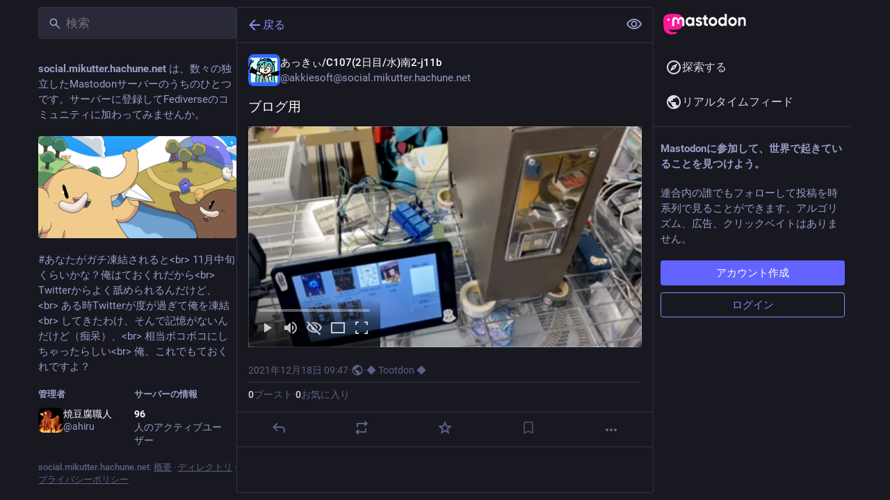

--- FILE ---
content_type: text/css
request_url: https://social.mikutter.hachune.net/packs/css/default-fdd6c199.chunk.css
body_size: 36145
content:
@font-face{font-display:swap;font-family:mastodon-font-sans-serif;font-style:italic;font-weight:400;src:local("Roboto Italic"),url(/packs/media/fonts/roboto/roboto-italic-webfont-dcb8144b63145c7e349a27ebbe24f875.woff2) format("woff2"),url(/packs/media/fonts/roboto/roboto-italic-webfont-5c39c5913ec17aaca7e59635381b9b62.woff) format("woff"),url(/packs/media/fonts/roboto/roboto-italic-webfont-73eaf3921695d82f2daba6bc02ffa602.ttf) format("truetype"),url(/packs/media/fonts/roboto/roboto-italic-webfont-8f90649d463aec7793d71b786b5b3b06.svg#roboto-italic-webfont) format("svg")}@font-face{font-display:swap;font-family:mastodon-font-sans-serif;font-style:normal;font-weight:700;src:local("Roboto Bold"),url(/packs/media/fonts/roboto/roboto-bold-webfont-2c18fe4b97519d62a0d6aad8ada1004f.woff2) format("woff2"),url(/packs/media/fonts/roboto/roboto-bold-webfont-c8eca5c3d7f0e3203f2150ef668b11d7.woff) format("woff"),url(/packs/media/fonts/roboto/roboto-bold-webfont-099d7f6e4b0fd1955bf58d33f84cbddf.ttf) format("truetype"),url(/packs/media/fonts/roboto/roboto-bold-webfont-5ea71553d6e57da5b5cee78d8480db12.svg#roboto-bold-webfont) format("svg")}@font-face{font-display:swap;font-family:mastodon-font-sans-serif;font-style:normal;font-weight:500;src:local("Roboto Medium"),url(/packs/media/fonts/roboto/roboto-medium-webfont-3ed000c35f7afb8bd4ad7f46da85abbf.woff2) format("woff2"),url(/packs/media/fonts/roboto/roboto-medium-webfont-3a01847aadd53eb13f47e0227e8aca9b.woff) format("woff"),url(/packs/media/fonts/roboto/roboto-medium-webfont-131f629d199b0a47d72d8489fda5823a.ttf) format("truetype"),url(/packs/media/fonts/roboto/roboto-medium-webfont-c0d084caf29abb0ed6cc87e92d886d61.svg#roboto-medium-webfont) format("svg")}@font-face{font-display:swap;font-family:mastodon-font-sans-serif;font-style:normal;font-weight:400;src:local("Roboto"),url(/packs/media/fonts/roboto/roboto-regular-webfont-e6505d5d85943244ec91d5e3002791f2.woff2) format("woff2"),url(/packs/media/fonts/roboto/roboto-regular-webfont-8ede4fa233d6c99fb3653a767922b22b.woff) format("woff"),url(/packs/media/fonts/roboto/roboto-regular-webfont-00831949e731c8201e1966faf97da0d2.ttf) format("truetype"),url(/packs/media/fonts/roboto/roboto-regular-webfont-a8da5f98faeafb21714583a6e373c397.svg#roboto-regular-webfont) format("svg")}@font-face{font-display:swap;font-family:mastodon-font-monospace;font-style:normal;font-weight:400;src:local("Roboto Mono"),url(/packs/media/fonts/roboto-mono/robotomono-regular-webfont-ccc9601c8b2933f9a4b9246665afb352.woff2) format("woff2"),url(/packs/media/fonts/roboto-mono/robotomono-regular-webfont-de79497258b00697d7449a8d933a2d77.woff) format("woff"),url(/packs/media/fonts/roboto-mono/robotomono-regular-webfont-7fb73b77e9674adf3bb4e256d12f5c24.ttf) format("truetype"),url(/packs/media/fonts/roboto-mono/robotomono-regular-webfont-fe0d118334cccfd145435b2c48cd06e4.svg#roboto_monoregular) format("svg")}a,abbr,acronym,address,applet,article,aside,audio,b,big,blockquote,body,canvas,caption,center,cite,code,dd,del,details,dfn,div,dl,dt,em,embed,fieldset,figcaption,figure,footer,form,h1,h2,h3,h4,h5,h6,header,hgroup,html,i,iframe,img,ins,kbd,label,legend,li,mark,menu,nav,object,ol,output,p,pre,q,ruby,s,samp,section,small,span,strike,strong,sub,summary,sup,table,tbody,td,tfoot,th,thead,time,tr,tt,u,ul,var,video{border:0;font-size:100%;font:inherit;margin:0;padding:0;vertical-align:initial}article,aside,details,figcaption,figure,footer,header,hgroup,menu,nav,section{display:block}body{line-height:1}ol,ul{list-style:none}blockquote,q{quotes:none}blockquote:after,blockquote:before,q:after,q:before{content:"";content:none}table{border-collapse:collapse;border-spacing:0}@supports not selector(::-webkit-scrollbar){html{scrollbar-color:#606085 var(--background-border-color)}}::-webkit-scrollbar{height:8px;width:8px}::-webkit-scrollbar-thumb{background-color:#606085;border:2px var(--background-border-color);border-radius:12px;box-shadow:inset 0 0 0 2px var(--background-border-color);width:6px}::-webkit-scrollbar-track{background-color:var(--background-border-color);border-radius:0}::-webkit-scrollbar-corner{background:transparent}body{background:var(--background-color);color:#fff;font-family:"mastodon-font-sans-serif",sans-serif;font-feature-settings:"kern";font-size:13px;font-weight:400;line-height:18px;text-rendering:optimizelegibility;-webkit-text-size-adjust:none;-moz-text-size-adjust:none;text-size-adjust:none;-webkit-tap-highlight-color:rgba(0,0,0,0)}body.system-font{font-family:system-ui,-apple-system,Segoe UI,Roboto,Ubuntu,Cantarell,Noto Sans,sans-serif,BlinkMacSystemFont,Oxygen,Fira Sans,Droid Sans,Helvetica Neue,"mastodon-font-sans-serif"}body.app-body{padding:0}body.app-body.layout-single-column{height:auto;min-height:100vh;overflow-y:scroll}body.app-body.layout-multiple-columns{height:100%;position:absolute;width:100%}body.app-body.with-modals--active{overflow-y:hidden}body.with-modals{overflow-x:hidden;overflow-y:scroll}body.with-modals--active{overflow-y:hidden}body.player{height:100%;margin:0;overflow:hidden;padding:0;position:absolute;width:100%}body.player>div{height:100%}body.player .video-player video{height:100%;max-height:100vh;width:100%}body.player .media-gallery{border-radius:0;height:100%!important;margin-top:0}body.player .media-gallery__item{border-radius:0}body.embed{margin:0;padding-bottom:0}body.embed .container{height:100%;overflow:hidden;position:absolute;width:100%}body.admin{padding:0}body.error{align-items:center;display:flex;height:100%;justify-content:center;padding:0;position:absolute;text-align:center;width:100%}body.error .dialog{margin:20px;vertical-align:middle}body.error .dialog__illustration img{display:block;height:auto;margin-top:-120px;max-width:470px;width:100%}body.error .dialog h1{font-size:20px;font-weight:400;line-height:28px}a:focus{border-radius:4px;outline:2px solid #7477fd}a:focus:not(:focus-visible){outline:none}button{cursor:pointer;font-family:inherit}button:focus:not(:focus-visible){outline:none}.app-holder,.app-holder>div,.app-holder>noscript{align-items:center;display:flex;justify-content:center;outline:0!important;width:100%}.app-holder>noscript{height:100vh}.layout-single-column .app-holder,.layout-single-column .app-holder>div{min-height:100vh}.layout-multiple-columns .app-holder,.layout-multiple-columns .app-holder>div{height:100%}.app-holder noscript,.error-boundary{color:#e25169;flex-direction:column;font-size:16px;font-weight:400;line-height:1.7;text-align:center}.app-holder noscript>div,.error-boundary>div{max-width:500px}.app-holder noscript p,.error-boundary p{margin-bottom:.85em}.app-holder noscript p:last-child,.error-boundary p:last-child{margin-bottom:0}.app-holder noscript a,.error-boundary a{color:#8c8dff}.app-holder noscript a:active,.app-holder noscript a:focus,.app-holder noscript a:hover,.error-boundary a:active,.error-boundary a:focus,.error-boundary a:hover{-webkit-text-decoration:none;text-decoration:none}.app-holder noscript__footer,.error-boundary__footer{color:#606085;font-size:13px}.app-holder noscript__footer a,.error-boundary__footer a{color:#606085}.app-holder noscript button,.error-boundary button{background:transparent;border:0;color:#606085;cursor:pointer;display:inline;font:inherit;line-height:inherit;margin:0;outline:0;padding:0;-webkit-text-decoration:underline;text-decoration:underline;transition:color .3s linear}.app-holder noscript button:active,.app-holder noscript button:focus,.app-holder noscript button:hover,.error-boundary button:active,.error-boundary button:focus,.error-boundary button:hover{-webkit-text-decoration:none;text-decoration:none}.app-holder noscript button.copied,.error-boundary button.copied{color:#79bd9a;transition:none}.logo-resources{height:0;inset-inline-start:0;overflow:hidden;pointer-events:none;position:absolute;top:0;-webkit-user-select:none;-moz-user-select:none;user-select:none;visibility:hidden;width:0;z-index:-1000}article .__ns__pop2top,body .__ns__pop2top,div .__ns__pop2top{z-index:unset!important}.logo{color:#fff}.container-alt{margin:0 auto;width:700px}@media screen and (max-width:740px){.container-alt{margin:0;width:100%}}.logo-container{margin:50px auto}.logo-container h1{align-items:center;display:flex;justify-content:center}.logo-container h1 .logo{height:42px;margin-inline-end:10px}.logo-container h1 a{align-items:center;color:#fff;display:flex;font-size:14px;font-weight:500;justify-content:center;line-height:32px;outline:0;padding:12px 16px;-webkit-text-decoration:none;text-decoration:none}.compose-standalone .compose-form{box-sizing:border-box;margin:0 auto;padding:10px 0 20px;width:400px}@media screen and (max-width:400px){.compose-standalone .compose-form{padding:20px;width:100%}}.account-header{align-items:center;border-bottom:1px solid var(--background-border-color);box-sizing:border-box;display:flex;font-size:14px;gap:10px;line-height:20px;margin:40px auto 10px;padding:20px 0;width:400px}@media screen and (max-width:440px){.account-header{margin:0;padding:20px;width:100%}}.account-header .avatar{flex:0 0 auto;height:48px;width:48px}.account-header .avatar img{border-radius:var(--avatar-border-radius);display:block;height:100%;margin:0;width:100%}.account-header .name{color:#ddd9e8;flex:1 1 auto}.account-header .name .username{color:#fff;display:block;font-size:16px;line-height:24px;overflow:hidden;text-overflow:ellipsis}.account-header .logout-link{display:block;flex:0 0 auto;font-size:32px;line-height:40px}.redirect{flex-direction:column;font-size:14px;height:100vh;line-height:18px}.redirect,.redirect__logo{align-items:center;display:flex;justify-content:center}.redirect__logo{margin-bottom:30px}.redirect__logo img{height:48px}.redirect__message{text-align:center}.redirect__message h1{font-size:17px;font-weight:700;line-height:22px;margin-bottom:30px}.redirect__message p{margin-bottom:30px}.redirect__message p:last-child{margin-bottom:0}.redirect__message a{color:#8c8dff;font-weight:500;-webkit-text-decoration:none;text-decoration:none}.redirect__message a:active,.redirect__message a:focus,.redirect__message a:hover{-webkit-text-decoration:underline;text-decoration:underline}.redirect__link{margin-top:15px}.no-list{list-style:none}.no-list li{display:inline-block;margin:0 5px}.recovery-codes{list-style:none;margin:0 auto}.recovery-codes li{font-size:125%;letter-spacing:1px;line-height:1.5}.directory__tag{box-sizing:border-box;margin-bottom:10px}.directory__tag>a,.directory__tag>div{align-items:center;border:1px solid var(--background-border-color);border-radius:4px;box-shadow:0 0 15px rgba(0,0,0,.2);color:inherit;display:flex;justify-content:space-between;padding:15px;-webkit-text-decoration:none;text-decoration:none}.directory__tag>a:active,.directory__tag>a:focus,.directory__tag>a:hover{background:#292938}.directory__tag.active>a{background:#6364ff;cursor:default}.directory__tag.disabled>div{cursor:default;opacity:.5}.directory__tag h4{color:#fff;flex:1 1 auto;font-size:18px;font-weight:700;overflow:hidden;text-overflow:ellipsis;white-space:nowrap}.directory__tag h4 .fa{color:#9c9cc9}.directory__tag h4 small{color:#9c9cc9;display:block;font-size:15px;font-weight:400;margin-top:8px}.directory__tag.active h4,.directory__tag.active h4 .fa,.directory__tag.active h4 .trends__item__current,.directory__tag.active h4 small{color:#fff}.directory__tag .avatar-stack{flex:0 0 auto;width:120px}.directory__tag.active .avatar-stack .account__avatar{border-color:#6364ff}.directory__tag .trends__item__current{padding-inline-end:0}.accounts-table{width:100%}.accounts-table .account{border:0;max-width:calc(56px + 30ch);padding:0}.accounts-table strong{font-weight:700}.accounts-table thead th{color:#9c9cc9;font-weight:700;padding:10px;text-align:center;text-transform:uppercase}.accounts-table thead th:first-child{text-align:start}.accounts-table tbody td{border-bottom:1px solid #3a3a50;padding:15px 0;vertical-align:middle}.accounts-table tbody tr:last-child td{border-bottom:0}.accounts-table__count{color:#fff;font-size:15px;font-weight:500;text-align:center;width:120px}.accounts-table__count small{color:#9c9cc9;display:block;font-size:14px;font-weight:400}.accounts-table tbody td.accounts-table__extra{color:#9c9cc9;padding-inline-end:16px;text-align:end;width:120px}.accounts-table tbody td.accounts-table__extra a{color:inherit;-webkit-text-decoration:none;text-decoration:none}.accounts-table tbody td.accounts-table__extra a:active,.accounts-table tbody td.accounts-table__extra a:focus,.accounts-table tbody td.accounts-table__extra a:hover{color:#8c8dff}.accounts-table__comment{vertical-align:initial!important;width:50%}.accounts-table tbody td.accounts-table__interrelationships{padding-inline-end:16px;width:21px}.accounts-table .icon.active{color:#8c8dff}.accounts-table .icon.passive{color:#ca8f04}.accounts-table .icon.active.passive{color:#79bd9a}@media screen and (max-width:1175px){.accounts-table tbody td.optional{display:none}}code{font-family:"mastodon-font-monospace",monospace;font-weight:400}.form-container{margin:50px auto;max-width:450px;padding:20px 20px 50px}.form-section{background:var(--surface-background-color);border-radius:8px;margin-bottom:24px;padding:24px}.fade-out-top{height:160px;margin-inline:auto;max-width:566px;overflow:hidden;position:relative}.fade-out-top:after{background:linear-gradient(to bottom,var(--surface-background-color),transparent);content:"";display:block;height:100px;pointer-events:none;top:0;width:100%}.fade-out-top:after,.fade-out-top>div{inset-inline-start:0;position:absolute}.fade-out-top>div{bottom:0}.indicator-icon{align-items:center;border-radius:50%;color:#fff;display:flex;height:40px;justify-content:center;width:40px}.indicator-icon.success{background:#79bd9a}.indicator-icon.failure{background:#df405a}.simple_form.hidden{display:none}.simple_form .input{margin-bottom:16px;overflow:hidden}.simple_form .input.hidden{margin:0}.simple_form .input.radio_buttons .radio{margin-bottom:15px}.simple_form .input.radio_buttons .radio:last-child{margin-bottom:0}.simple_form .input.radio_buttons .radio>label{padding-inline-start:28px;position:relative}.simple_form .input.radio_buttons .radio>label input{inset-inline-start:0;position:absolute;top:-2px}.simple_form .input.boolean{margin-bottom:0;position:relative}.simple_form .input.boolean .label_input>label{color:#fff;display:block;font-family:inherit;font-size:14px;padding-top:5px;width:auto}.simple_form .input.boolean .hint,.simple_form .input.boolean .label_input{padding-inline-start:28px}.simple_form .input.boolean .label_input__wrapper{position:static}.simple_form .input.boolean label.checkbox{inset-inline-start:0;position:absolute;top:2px}.simple_form .input.boolean label a{color:#8c8dff;-webkit-text-decoration:underline;text-decoration:underline}.simple_form .input.boolean label a:active,.simple_form .input.boolean label a:focus,.simple_form .input.boolean label a:hover{-webkit-text-decoration:none;text-decoration:none}.simple_form .input.boolean .not_recommended,.simple_form .input.boolean .overridden,.simple_form .input.boolean .recommended{margin:-2px 4px 0;position:absolute}.simple_form .row{display:flex;margin:0 -5px}.simple_form .row .input{box-sizing:border-box;flex:1 1 auto;padding:0 5px;width:50%}.simple_form .title{font-size:28px;font-weight:700;line-height:33px;margin-bottom:15px}.simple_form .lead{color:#ddd9e8;font-size:17px;line-height:22px;margin-bottom:30px}.simple_form .lead.invited-by{margin-bottom:15px}.simple_form .lead a{color:#8c8dff}.simple_form .rules-list{font-size:17px;line-height:22px;margin-bottom:30px}.simple_form .hint{color:#9c9cc9}.simple_form .hint a{color:#8c8dff}.simple_form .hint code{background:#0f0f15;border-radius:3px;padding:.2em .4em}.simple_form .hint li{list-style:disc;margin-inline-start:18px}.simple_form ul.hint{margin-bottom:15px}.simple_form span.hint{display:block;font-size:12px;margin-top:4px}.simple_form p.hint{color:#9c9cc9;margin-bottom:15px}.simple_form p.hint.subtle-hint{font-size:12px;line-height:18px;margin-bottom:0;margin-top:15px;text-align:center}.simple_form .authentication-hint{margin-bottom:25px}.simple_form .card{margin-bottom:15px}.simple_form strong{font-weight:500}.simple_form strong:lang(ja),.simple_form strong:lang(ko),.simple_form strong:lang(zh-CN),.simple_form strong:lang(zh-HK),.simple_form strong:lang(zh-TW){font-weight:700}.simple_form .input.with_floating_label .label_input{display:flex}.simple_form .input.with_floating_label .label_input>label{color:#fff;flex:0 0 auto;font-family:inherit;font-size:14px;font-weight:500;min-width:150px}.simple_form .input.with_floating_label .label_input input,.simple_form .input.with_floating_label .label_input select{flex:1 1 auto}.simple_form .input.with_floating_label.select .hint{margin-top:6px;margin-inline-start:150px}.simple_form .input.with_label .label_input>label{color:#fff;display:block;font-family:inherit;font-size:14px;margin-bottom:8px;word-wrap:break-word;font-weight:500}.simple_form .input.with_label .hint{margin-top:6px}.simple_form .input.with_label ul{flex:390px}.simple_form .input.with_block_label{max-width:none}.simple_form .input.with_block_label>label{color:#fff;display:block;font-family:inherit;font-size:14px;font-weight:600;line-height:20px}.simple_form .input.with_block_label .hint{line-height:16px;margin-bottom:12px}.simple_form .input.with_block_label ul{-moz-columns:2;column-count:2}@media screen and (max-width:630px){.simple_form .input.with_block_label ul{-moz-columns:1;column-count:1}}.simple_form .input.with_block_label.user_role_permissions_as_keys ul{-moz-columns:unset;columns:unset}.simple_form .input.datetime .label_input select{display:inline-block;flex:0;width:auto}.simple_form .input.select.select--languages{min-width:32ch}.simple_form .required abbr{color:#e87487;-webkit-text-decoration:none;text-decoration:none}.simple_form .fields-group{margin-bottom:25px}.simple_form .fields-group .input:last-child{margin-bottom:0}.simple_form .fields-group__thumbnail{background:url(/packs/media/images/void-cf1819950446c7563cdb09966c0db01d.png);border-radius:var(--avatar-border-radius);display:block;height:auto;margin:0 0 10px;max-width:100%}.simple_form .fields-group__thumbnail[src$="missing.png"]{visibility:hidden}.simple_form .fields-group__thumbnail:last-child{margin-bottom:0}.simple_form .fields-group__thumbnail#account_avatar-preview{height:90px;object-fit:cover;width:90px}.simple_form .fields-row{display:flex;margin:0 -10px 25px;padding-top:5px}.simple_form .fields-row .input{max-width:none}.simple_form .fields-row__column{box-sizing:border-box;flex:1 1 auto;min-height:1px;padding:0 10px}.simple_form .fields-row__column-6{max-width:50%}.simple_form .fields-row__column .actions{margin-top:27px}.simple_form .fields-row .fields-group:last-child,.simple_form .fields-row .fields-row__column.fields-group{margin-bottom:0}@media screen and (max-width:600px){.simple_form .fields-row{display:block;margin-bottom:0}.simple_form .fields-row__column{max-width:none}.simple_form .fields-row .fields-group:last-child,.simple_form .fields-row .fields-row__column,.simple_form .fields-row .fields-row__column.fields-group{margin-bottom:25px}}.simple_form .fields-row .fields-group.invited-by{margin-bottom:30px}.simple_form .fields-row .fields-group.invited-by .hint{text-align:center}.simple_form .input.radio_buttons .radio label{color:#fff;display:block;font-family:inherit;font-size:14px;margin-bottom:5px;width:auto}.simple_form .check_boxes .checkbox label{color:#fff;display:inline-block;flex:1 1 auto;font-family:inherit;font-size:14px;padding-top:5px;padding-inline-start:25px;position:relative;width:auto}.simple_form .check_boxes .checkbox input[type=checkbox]{inset-inline-start:0;margin:0;position:absolute;top:5px}.simple_form .input.static .label_input__wrapper{border:1px solid #606085;border-radius:4px;font-size:14px;padding:10px}.simple_form input[type=datetime-local],.simple_form input[type=email],.simple_form input[type=number],.simple_form input[type=password],.simple_form input[type=text],.simple_form input[type=url],.simple_form textarea{background:#292938;border:1px solid var(--background-border-color);border-radius:4px;box-sizing:border-box;color:#fff;display:block;font-family:inherit;font-size:14px;line-height:20px;outline:0;padding:10px 16px;resize:vertical;width:100%}.simple_form input[type=datetime-local]:invalid,.simple_form input[type=email]:invalid,.simple_form input[type=number]:invalid,.simple_form input[type=password]:invalid,.simple_form input[type=text]:invalid,.simple_form input[type=url]:invalid,.simple_form textarea:invalid{box-shadow:none}.simple_form input[type=datetime-local]:required:valid,.simple_form input[type=email]:required:valid,.simple_form input[type=number]:required:valid,.simple_form input[type=password]:required:valid,.simple_form input[type=text]:required:valid,.simple_form input[type=url]:required:valid,.simple_form textarea:required:valid{border-color:#79bd9a}@media screen and (max-width:600px){.simple_form input[type=datetime-local],.simple_form input[type=email],.simple_form input[type=number],.simple_form input[type=password],.simple_form input[type=text],.simple_form input[type=url],.simple_form textarea{font-size:16px}}.simple_form input[type=datetime-local]:focus:invalid:not(:-moz-placeholder-shown),.simple_form input[type=datetime-local]:required:invalid:not(:-moz-placeholder-shown),.simple_form input[type=email]:focus:invalid:not(:-moz-placeholder-shown),.simple_form input[type=email]:required:invalid:not(:-moz-placeholder-shown),.simple_form input[type=number]:focus:invalid:not(:-moz-placeholder-shown),.simple_form input[type=number]:required:invalid:not(:-moz-placeholder-shown),.simple_form input[type=password]:focus:invalid:not(:-moz-placeholder-shown),.simple_form input[type=password]:required:invalid:not(:-moz-placeholder-shown),.simple_form input[type=text]:focus:invalid:not(:-moz-placeholder-shown),.simple_form input[type=text]:required:invalid:not(:-moz-placeholder-shown){border-color:#e87487}.simple_form input[type=datetime-local]:focus:invalid:not(:placeholder-shown),.simple_form input[type=datetime-local]:required:invalid:not(:placeholder-shown),.simple_form input[type=email]:focus:invalid:not(:placeholder-shown),.simple_form input[type=email]:required:invalid:not(:placeholder-shown),.simple_form input[type=number]:focus:invalid:not(:placeholder-shown),.simple_form input[type=number]:required:invalid:not(:placeholder-shown),.simple_form input[type=password]:focus:invalid:not(:placeholder-shown),.simple_form input[type=password]:required:invalid:not(:placeholder-shown),.simple_form input[type=text]:focus:invalid:not(:placeholder-shown),.simple_form input[type=text]:required:invalid:not(:placeholder-shown){border-color:#e87487}.simple_form .input.field_with_errors label{color:#e87487}.simple_form .input.field_with_errors input[type=datetime-local],.simple_form .input.field_with_errors input[type=email],.simple_form .input.field_with_errors input[type=number],.simple_form .input.field_with_errors input[type=password],.simple_form .input.field_with_errors input[type=text],.simple_form .input.field_with_errors select,.simple_form .input.field_with_errors textarea{border-color:#e87487}.simple_form .input.field_with_errors .error{color:#e87487;display:block;font-weight:500;margin-top:4px}.simple_form .input.disabled{opacity:.5}.simple_form .actions{display:flex;margin-top:30px}.simple_form .actions.actions--top{margin-bottom:30px;margin-top:0}.simple_form .stacked-actions{margin-bottom:15px;margin-top:30px}.simple_form .block-button,.simple_form .button,.simple_form button{background:#6364ff;border:0;border-radius:4px;box-sizing:border-box;color:#fff;cursor:pointer;display:block;font-size:15px;font-weight:500;height:auto;line-height:22px;margin-bottom:10px;margin-inline-end:10px;outline:0;padding:7px 18px;text-align:center;-webkit-text-decoration:none;text-decoration:none;width:100%}.simple_form .block-button:last-child,.simple_form .button:last-child,.simple_form button:last-child{margin-inline-end:0}.simple_form .block-button:active,.simple_form .block-button:focus,.simple_form .block-button:hover,.simple_form .button:active,.simple_form .button:focus,.simple_form .button:hover,.simple_form button:active,.simple_form button:focus,.simple_form button:hover{background-color:#563acc}.simple_form .block-button:disabled:hover,.simple_form .button:disabled:hover,.simple_form button:disabled:hover{background-color:#9c9cc9}.simple_form .block-button.negative,.simple_form .button.negative,.simple_form button.negative{background:#df405a}.simple_form .block-button.negative:active,.simple_form .block-button.negative:focus,.simple_form .block-button.negative:hover,.simple_form .button.negative:active,.simple_form .button.negative:focus,.simple_form .button.negative:hover,.simple_form button.negative:active,.simple_form button.negative:focus,.simple_form button.negative:hover{background-color:#b7253d}.simple_form .button.button-tertiary{padding:9px}.simple_form .button.button-tertiary:active,.simple_form .button.button-tertiary:focus,.simple_form .button.button-tertiary:hover{padding:10px}.simple_form select{-webkit-appearance:none;-moz-appearance:none;appearance:none;background:#292938 url("data:image/svg+xml;utf8,<svg xmlns='http://www.w3.org/2000/svg' viewBox='0 0 14.933 18.467' height='19.698' width='15.929'><path d='M3.467 14.967l-3.393-3.5H14.86l-3.392 3.5c-1.866 1.925-3.666 3.5-4 3.5-.335 0-2.135-1.575-4-3.5zm.266-11.234L7.467 0 11.2 3.733l3.733 3.734H0l3.733-3.734z' fill='%2342425C'/></svg>") no-repeat right 8px center/auto 14px;border:1px solid var(--background-border-color);border-radius:4px;box-sizing:border-box;color:#fff;display:block;font-family:inherit;font-size:14px;height:41px;outline:0;padding-inline-end:30px;padding-inline-start:10px;resize:vertical;width:100%}@media screen and (max-width:600px){.simple_form select{font-size:16px}}.simple_form h4{margin-bottom:15px!important}.simple_form .label_input__wrapper{position:relative}.simple_form .label_input__append{color:#606085;cursor:default;font-family:inherit;font-size:14px;inset-inline-end:3px;max-width:50%;overflow:hidden;padding:10px;pointer-events:none;position:absolute;text-overflow:ellipsis;top:1px;white-space:nowrap}.simple_form .label_input__append:after{bottom:1px;content:"";display:block;inset-inline-end:0;position:absolute;top:0;width:5px}.simple_form .status-card{contain:unset}.block-icon{display:block;font-size:24px;margin:0 auto 10px}.flash-message{background:var(--background-color);border:1px solid #8c8dff;border-radius:4px;color:#8c8dff;margin-bottom:30px;padding:15px 10px;text-align:center}.flash-message.notice{background:rgba(121,189,154,.25);border:1px solid rgba(121,189,154,.5);color:#79bd9a}.flash-message.warning{background:rgba(202,143,4,.25);border:1px solid rgba(202,143,4,.5);color:#ca8f04}.flash-message.alert{background:rgba(223,64,90,.1);border:1px solid rgba(223,64,90,.5);color:#df405a}.flash-message.hidden{display:none}.flash-message a{color:#9c9cc9;display:inline-block;-webkit-text-decoration:none;text-decoration:none}.flash-message a:hover{color:#fff}.flash-message a:hover,.flash-message.warning a{-webkit-text-decoration:underline;text-decoration:underline}.flash-message.warning a{color:inherit;font-weight:700}.flash-message.warning a:active,.flash-message.warning a:focus,.flash-message.warning a:hover{color:inherit;-webkit-text-decoration:none;text-decoration:none}.flash-message p{margin-bottom:15px}.flash-message .oauth-code{background:#292938;border:0;box-sizing:border-box;color:#fff;display:block;font-family:"mastodon-font-monospace",monospace;font-size:14px;margin:0;outline:0;padding:10px;width:100%}.flash-message .oauth-code::-moz-focus-inner{border:0}.flash-message .oauth-code::-moz-focus-inner,.flash-message .oauth-code:active,.flash-message .oauth-code:focus{outline:0!important}.flash-message .oauth-code:focus{background:#313144}.flash-message strong{font-weight:500}.flash-message strong:lang(ja),.flash-message strong:lang(ko),.flash-message strong:lang(zh-CN),.flash-message strong:lang(zh-HK),.flash-message strong:lang(zh-TW){font-weight:700}@media screen and (min-width:440.02px) and (max-width:740px){.flash-message{margin-top:40px}}.flash-message.translation-prompt{color:unset;text-align:unset}.flash-message.translation-prompt a{-webkit-text-decoration:underline;text-decoration:underline}.flash-message-stack{margin-bottom:30px}.flash-message-stack .flash-message{border-radius:0;border-top-width:0;margin-bottom:0}.flash-message-stack .flash-message:first-child{border-radius:4px 4px 0 0;border-top-width:1px}.flash-message-stack .flash-message:last-child{border-radius:0 0 4px 4px}.flash-message-stack .flash-message:last-child:first-child{border-radius:4px}.form-footer{margin-top:30px;text-align:center}.form-footer a{color:#9c9cc9;-webkit-text-decoration:none;text-decoration:none}.form-footer a:hover{-webkit-text-decoration:underline;text-decoration:underline}.quick-nav{font-size:14px;list-style:none;margin-bottom:25px}.quick-nav li{display:inline-block;margin-inline-end:10px}.quick-nav a{color:#8c8dff;font-weight:700;-webkit-text-decoration:none;text-decoration:none;text-transform:uppercase}.quick-nav a:active,.quick-nav a:focus,.quick-nav a:hover{color:#b5b5ff}.follow-prompt,.oauth-prompt{color:#9c9cc9;margin-bottom:30px}.follow-prompt h2,.oauth-prompt h2{font-size:16px;margin-bottom:30px;text-align:center}.follow-prompt strong,.oauth-prompt strong{color:#ddd9e8;font-weight:500}.follow-prompt strong:lang(ja),.follow-prompt strong:lang(ko),.follow-prompt strong:lang(zh-CN),.follow-prompt strong:lang(zh-HK),.follow-prompt strong:lang(zh-TW),.oauth-prompt strong:lang(ja),.oauth-prompt strong:lang(ko),.oauth-prompt strong:lang(zh-CN),.oauth-prompt strong:lang(zh-HK),.oauth-prompt strong:lang(zh-TW){font-weight:700}.oauth-prompt h3{color:#ddd9e8;font-size:17px;font-weight:500;line-height:22px;margin-bottom:30px}.oauth-prompt p{font-size:14px;line-height:18px;margin-bottom:30px}.oauth-prompt .permissions-list{background:#20202c;border:1px solid #292938;border-radius:4px;margin-bottom:30px}.oauth-prompt .actions{display:flex;margin:0 -10px}.oauth-prompt .actions form{box-sizing:border-box;flex:1 1 auto;min-height:1px;padding:0 10px;width:50%}.qr-wrapper{align-items:flex-start;display:flex;flex-wrap:wrap}.qr-code{background:#fff;box-shadow:0 0 15px rgba(0,0,0,.2);display:inline-block;flex:0 0 auto;margin:0 10px 20px 0;padding:4px}.qr-code svg{display:block;margin:0}.qr-alternative{color:#ddd9e8;flex:150px;margin-bottom:20px}.qr-alternative samp{display:block;font-size:14px}.simple_form .warning{background:rgba(223,64,90,.5);border-radius:4px;box-shadow:0 2px 6px rgba(0,0,0,.4);box-sizing:border-box;color:#fff;margin-bottom:15px;padding:10px;text-shadow:1px 1px 0 rgba(0,0,0,.3)}.simple_form .warning a{color:#fff;-webkit-text-decoration:underline;text-decoration:underline}.simple_form .warning a:active,.simple_form .warning a:focus,.simple_form .warning a:hover{-webkit-text-decoration:none;text-decoration:none}.simple_form .warning strong{display:block;font-weight:600;margin-bottom:5px}.simple_form .warning strong:lang(ja),.simple_form .warning strong:lang(ko),.simple_form .warning strong:lang(zh-CN),.simple_form .warning strong:lang(zh-HK),.simple_form .warning strong:lang(zh-TW){font-weight:700}.action-pagination{align-items:center;display:flex;flex-wrap:wrap}.action-pagination .actions,.action-pagination .pagination{flex:1 1 auto}.action-pagination .actions{flex:0 0 auto;padding:30px 0;padding-inline-end:20px}.post-follow-actions{color:#9c9cc9;text-align:center}.post-follow-actions div{margin-bottom:4px}.alternative-login{margin-bottom:20px;margin-top:20px}.alternative-login h4{border:0;color:#fff;font-size:16px;margin-bottom:20px;padding:0;text-align:center}.alternative-login .button{display:block}.scope-danger{color:#ff5050}.form_admin_settings_closed_registrations_message textarea,.form_admin_settings_custom_css textarea,.form_admin_settings_site_description textarea,.form_admin_settings_site_extended_description textarea,.form_admin_settings_site_short_description textarea,.form_admin_settings_site_terms textarea{font-family:"mastodon-font-monospace",monospace}.input-copy{align-items:center;background:#13131b;border:1px solid #0b0b0f;border-radius:4px;display:flex;padding-inline-end:4px;position:relative;top:1px;transition:border-color .3s linear}.input-copy__wrapper{flex:1 1 auto}.input-copy input[type=text]{background:transparent;border:0;font-family:"mastodon-font-monospace",monospace;font-size:14px;padding:10px}.input-copy button{flex:0 0 auto;font-size:14px;font-weight:400;margin:4px;padding:7px 18px 6px;text-transform:none;transition:background .3s linear;width:auto}.input-copy.copied{border-color:#79bd9a;transition:none}.input-copy.copied button{background:#79bd9a;transition:none}.input.user_confirm_password:not(.field_with_errors),.input.user_website:not(.field_with_errors){display:none}.simple_form .h-captcha{display:flex;justify-content:center;margin-bottom:30px}.permissions-list__item{align-items:center;border-bottom:1px solid #313144;color:#ddd9e8;display:flex;padding:15px}.permissions-list__item__text{flex:1 1 auto}.permissions-list__item__text__title{font-weight:500}.permissions-list__item__text__type{color:#9c9cc9;word-break:break-word}.permissions-list__item__icon{align-items:center;color:#79bd9a;display:flex;flex:0 0 auto;font-size:18px;width:30px}.permissions-list__item:last-child{border-bottom:0}.applications-list .permissions-list__item:last-child{padding-bottom:0}.keywords-table thead th{white-space:nowrap}.keywords-table thead th:first-child{width:100%}.keywords-table tfoot td{border:0}.keywords-table .input.string{margin-bottom:0}.keywords-table .label_input__wrapper{margin-top:10px}.keywords-table .table-action-link{margin-top:10px;white-space:nowrap}.progress-tracker{align-items:center;display:flex;margin-bottom:30px;padding-bottom:30px}.progress-tracker li{flex:0 0 auto;position:relative}.progress-tracker .separator{background:#606085;flex:1 1 auto;height:2px}.progress-tracker .separator.completed{background:#8c8dff}.progress-tracker .circle{align-items:center;border:2px solid #606085;border-radius:50%;box-sizing:border-box;display:flex;flex:0 0 auto;height:30px;justify-content:center;position:relative;width:30px}.progress-tracker .circle svg{width:16px}.progress-tracker .label{color:#ddd9e8;font-size:14px;font-weight:500;left:50%;padding-top:10px;position:absolute;text-align:center;transform:translateX(-50%);width:100px}.progress-tracker li:first-child .label{inset-inline-end:auto;inset-inline-start:0;text-align:start;transform:none}.progress-tracker li:last-child .label{inset-inline-end:0;inset-inline-start:auto;text-align:end;transform:none}.progress-tracker .active .circle{border-color:#8c8dff}.progress-tracker .active .circle:before{background:#8c8dff;border-radius:50%;content:"";height:10px;left:50%;position:absolute;top:50%;transform:translate(-50%,-50%);width:10px}.progress-tracker .completed .circle{background:#8c8dff;border-color:#8c8dff}.app-form__avatar-input,.app-form__header-input{background:var(--dropdown-background-color);border-radius:8px;cursor:pointer;display:block;position:relative}.app-form__avatar-input img,.app-form__header-input img{border-radius:8px;height:100%;object-fit:cover;position:absolute;width:100%;z-index:0}.app-form__avatar-input .icon,.app-form__header-input .icon{color:#9c9cc9;inset-inline-start:50%;position:absolute;top:50%;transform:translate(-50%,-50%);z-index:3}.app-form__avatar-input.selected .icon,.app-form__header-input.selected .icon{bottom:8px;color:#fff;inset-inline-end:8px;inset-inline-start:auto;top:auto;transform:none}.app-form__avatar-input.invalid img,.app-form__header-input.invalid img{outline:1px solid #df405a;outline-offset:-1px}.app-form__avatar-input.invalid:before,.app-form__header-input.invalid:before{background:rgba(223,64,90,.25);border-radius:8px;content:"";display:block;height:100%;position:absolute;width:100%;z-index:2}.app-form__avatar-input:hover,.app-form__header-input:hover{background-color:var(--dropdown-border-color)}.app-form__avatar-input{height:80px;width:80px}.app-form__header-input{aspect-ratio:580/193}.app-form__toggle{align-items:center;color:#9c9cc9;display:flex;font-size:14px;gap:16px;line-height:20px}.app-form__toggle .icon{flex:0 0 auto;height:24px;width:24px}.app-form__toggle__label{flex:1 1 auto}.app-form__toggle__label strong{color:#fff;font-weight:600}.app-form__toggle__label .hint{color:#9c9cc9;display:block;font-size:14px}.app-form__toggle__label .recommended{margin:-2px 4px 0;position:absolute}.app-form__toggle__toggle{align-items:center;display:flex;flex:0 0 auto}.app-form__toggle__toggle>div{border-inline-start:1px solid var(--background-border-color);display:flex;padding-inline-start:16px}.card>a{border-radius:4px;color:inherit;display:block;overflow:hidden;-webkit-text-decoration:none;text-decoration:none}.card>a:active .card__bar,.card>a:focus .card__bar,.card>a:hover .card__bar,.card__img{background:#292938}.card__img{border:1px solid var(--background-border-color);border-bottom:none;height:130px;position:relative}.card__img img{display:block;height:100%;margin:0;object-fit:cover;width:100%}@media screen and (max-width:600px){.card__img{height:200px}}.card__bar{align-items:center;background:var(--background-color);border:1px solid var(--background-border-color);border-top:none;display:flex;justify-content:flex-start;padding:15px;position:relative}.card__bar .avatar{flex:0 0 auto;height:48px;padding-top:2px;width:48px}.card__bar .avatar img{background:#181821;border-radius:4px;display:block;height:100%;margin:0;object-fit:cover;width:100%}.card__bar .display-name{margin-inline-start:15px;text-align:start}.card__bar .display-name svg[data-hidden]{display:none}.card__bar .display-name strong{color:#fff;font-size:15px;font-weight:500;overflow:hidden;text-overflow:ellipsis}.card__bar .display-name span{color:#9c9cc9;display:block;font-size:14px;font-weight:400;overflow:hidden;text-overflow:ellipsis}.pagination{overflow:hidden;padding:30px 0;text-align:center}.pagination .current,.pagination .gap,.pagination .newer,.pagination .older,.pagination .page,.pagination a{color:#fff;display:inline-block;font-size:14px;font-weight:500;padding:6px 10px;-webkit-text-decoration:none;text-decoration:none}.pagination .current{background:#fff;border-radius:100px;color:#292938;cursor:default;margin:0 10px}.pagination .gap{cursor:default}.pagination .newer,.pagination .older{color:#ddd9e8;text-transform:uppercase}.pagination .older{float:left;padding-inline-start:0}.pagination .newer{float:right;padding-inline-end:0}.pagination .disabled{color:#3e3e56;cursor:default}@media screen and (max-width:700px){.pagination{padding:30px 20px}.pagination .page{display:none}.pagination .newer,.pagination .older{display:inline-block}}.nothing-here{align-items:center;background:#292938;border-radius:4px;box-shadow:0 0 15px rgba(0,0,0,.2);color:#9c9cc9;cursor:default;display:flex;font-size:14px;font-weight:500;justify-content:center;min-height:30vh;padding:20px;text-align:center}.nothing-here--under-tabs{border-radius:0 0 4px 4px}.nothing-here--flexible{box-sizing:border-box;min-height:100%}.information-badge,.simple_form .not_recommended,.simple_form .overridden,.simple_form .recommended{background-color:hsla(255,25%,88%,.1);border:1px solid hsla(255,25%,88%,.5);border-radius:4px;color:#ddd9e8;cursor:default;display:inline-block;font-size:12px;font-weight:500;line-height:12px;overflow:hidden;padding:4px 6px;text-overflow:ellipsis;white-space:nowrap}.account-role{align-items:center;border:1px solid #8c8dff;border-radius:6px;color:#8c8dff;display:inline-flex;font-size:12px;font-weight:500;gap:4px;letter-spacing:.5px;line-height:16px;padding:4px;padding-inline-end:8px}.account-role svg{height:15px;opacity:.85;width:auto;fill:currentColor}.account-role__domain{font-weight:400;letter-spacing:0;opacity:.75}.information-badge.superapp{background-color:rgba(121,189,154,.1);border-color:rgba(121,189,154,.5);color:#79bd9a}.simple_form .not_recommended{background-color:rgba(232,116,135,.1);border-color:rgba(232,116,135,.5);color:#e87487}.account__header__fields{border-bottom:0;border-top:0;border-color:#42425c currentcolor;border-style:solid none;border-width:1px 0;font-size:14px;line-height:20px;margin:15px -15px -15px;max-width:100vw;padding:0}.account__header__fields dl{border-bottom:1px solid #42425c;display:flex}.account__header__fields dd,.account__header__fields dt{box-sizing:border-box;max-height:48px;overflow:hidden;padding:14px;text-align:center;text-overflow:ellipsis;white-space:nowrap}.account__header__fields dt{background:rgba(24,24,33,.5);color:#ddd9e8;flex:0 0 auto;font-weight:500;width:120px}.account__header__fields dd{color:#9c9cc9;flex:1 1 auto}.account__header__fields a{color:#8c8dff;-webkit-text-decoration:none;text-decoration:none}.account__header__fields a:active,.account__header__fields a:focus,.account__header__fields a:hover{-webkit-text-decoration:underline;text-decoration:underline}.account__header__fields .verified{background:rgba(121,189,154,.25);border:1px solid rgba(121,189,154,.5)}.account__header__fields .verified a{color:#79bd9a;font-weight:500}.account__header__fields .verified__mark{color:#79bd9a}.account__header__fields dl:last-child{border-bottom:0}.directory__tag .trends__item__current{width:auto}.pending-account__header{color:#9c9cc9}.pending-account__header a{color:#ddd9e8;-webkit-text-decoration:none;text-decoration:none}.pending-account__header a:active,.pending-account__header a:focus,.pending-account__header a:hover{-webkit-text-decoration:underline;text-decoration:underline}.pending-account__header strong{color:#fff;font-weight:700}.pending-account__header .warning-hint{font-weight:400!important}.pending-account__body{margin-top:10px}.batch-table__row--muted,.batch-table__row--muted .accounts-table,.batch-table__row--muted .accounts-table a,.batch-table__row--muted .accounts-table strong,.batch-table__row--muted .name-tag,.batch-table__row--muted .name-tag a,.batch-table__row--muted .name-tag strong,.batch-table__row--muted .pending-account__header,.batch-table__row--muted .pending-account__header a,.batch-table__row--muted .pending-account__header strong{color:#606085}.batch-table__row--muted .name-tag .avatar{opacity:.5}.batch-table__row--muted .accounts-table tbody td.accounts-table__extra,.batch-table__row--muted .accounts-table__count,.batch-table__row--muted .accounts-table__count small{color:#606085}.batch-table__row--attention,.batch-table__row--attention .accounts-table,.batch-table__row--attention .accounts-table a,.batch-table__row--attention .accounts-table strong,.batch-table__row--attention .accounts-table tbody td.accounts-table__extra,.batch-table__row--attention .accounts-table__count,.batch-table__row--attention .accounts-table__count small,.batch-table__row--attention .name-tag,.batch-table__row--attention .name-tag a,.batch-table__row--attention .name-tag strong,.batch-table__row--attention .pending-account__header,.batch-table__row--attention .pending-account__header a,.batch-table__row--attention .pending-account__header strong{color:#ca8f04}.app-body{-webkit-overflow-scrolling:touch;-ms-overflow-style:-ms-autohiding-scrollbar}.animated-number{align-items:stretch;display:inline-flex;flex-direction:column;overflow:hidden;position:relative}.inline-alert{color:#79bd9a;font-weight:400}.no-reduce-motion .inline-alert{transition:opacity .2s ease}.link-button{background:transparent;border:0;color:#8c8dff;cursor:pointer;display:block;font-size:15px;line-height:20px;padding:0;-webkit-text-decoration:none;text-decoration:none}.link-button--destructive{color:#df405a}.link-button:active,.link-button:hover{-webkit-text-decoration:underline;text-decoration:underline}.link-button:disabled{color:#9c9cc9;cursor:default}.button{align-items:center;background-color:#6364ff;border:10px;border-radius:4px;box-sizing:border-box;color:#fff;cursor:pointer;display:inline-flex;font-family:inherit;font-size:15px;font-weight:500;gap:6px;justify-content:center;letter-spacing:0;line-height:22px;overflow:hidden;padding:7px 18px;position:relative;text-align:center;-webkit-text-decoration:none;text-decoration:none;text-overflow:ellipsis;white-space:nowrap;width:auto}.button:active,.button:focus,.button:hover{background-color:#563acc}.button:focus-visible{outline:2px solid #7477fd}.button--dangerous{background-color:var(--error-background-color);color:var(--on-error-color)}.button--dangerous:active,.button--dangerous:focus,.button--dangerous:hover{background-color:var(--error-active-background-color);transition:none}.button--destructive:active,.button--destructive:focus,.button--destructive:hover{background-color:#b7253d;transition:none}.button.disabled,.button:disabled{background-color:#9c9cc9;cursor:not-allowed}.button.copyable{transition:background .3s linear}.button.copied{background:#79bd9a;transition:none}.button.button-secondary{background:transparent;border:1px solid #8c8dff;color:#8c8dff;padding:6px 17px}.button.button-secondary:active,.button.button-secondary:focus,.button.button-secondary:hover{background-color:transparent;border-color:#a0a1ff;color:#a0a1ff;-webkit-text-decoration:none;text-decoration:none}.button.button-secondary.button--destructive:active,.button.button-secondary.button--destructive:focus,.button.button-secondary.button--destructive:hover{border-color:#b7253d;color:#b7253d}.button.button-secondary.disabled,.button.button-secondary:disabled{border-color:#9c9cc9;color:#9c9cc9;opacity:.7}.button.button-secondary.disabled:active,.button.button-secondary.disabled:focus,.button.button-secondary.disabled:hover,.button.button-secondary:disabled:active,.button.button-secondary:disabled:focus,.button.button-secondary:disabled:hover{border-color:#9c9cc9;color:#9c9cc9}.button.button-tertiary{background:transparent;border:1px solid #858afa;color:#858afa;padding:6px 17px}.button.button-tertiary:active,.button.button-tertiary:focus,.button.button-tertiary:hover{background-color:#563acc;border:0;color:#fff;padding:7px 18px}.button.button-tertiary:disabled{opacity:.5}.button.button-tertiary.button--confirmation{border-color:#79bd9a;color:#79bd9a}.button.button-tertiary.button--confirmation:active,.button.button-tertiary.button--confirmation:focus,.button.button-tertiary.button--confirmation:hover{background:#79bd9a;color:#fff}.button.button-tertiary.button--destructive{border-color:#df405a;color:#df405a}.button.button-tertiary.button--destructive:active,.button.button-tertiary.button--destructive:focus,.button.button-tertiary.button--destructive:hover{background:#df405a;color:#fff}.button.button--block{width:100%}.button .icon{height:18px;width:18px}.column__wrapper{display:flex;flex:1 1 auto;position:relative}.icon{aspect-ratio:1;flex:0 0 auto;height:24px;width:24px}.icon path{fill:currentColor}.icon-button{align-items:center;background:transparent;border:0;border-radius:4px;color:#606085;cursor:pointer;display:inline-flex;flex:0 0 auto;gap:4px;justify-content:center;padding:0}.icon-button,.icon-button a{-webkit-text-decoration:none;text-decoration:none}.icon-button a{color:inherit;display:flex}.icon-button:active,.icon-button:focus,.icon-button:hover{background-color:rgba(96,96,133,.15);color:#717198}.icon-button:focus-visible{outline:2px solid #7477fd}.icon-button.disabled{background-color:transparent;color:#45455f;cursor:default}.icon-button.inverted{color:#606085}.icon-button.inverted:active,.icon-button.inverted:focus,.icon-button.inverted:hover{background-color:rgba(96,96,133,.15);color:#515170}.icon-button.inverted:focus-visible{outline:2px solid #7477fd}.icon-button.inverted.disabled{background-color:transparent;color:#717198}.icon-button.active{color:#8c8dff}.icon-button.active:active,.icon-button.active:focus,.icon-button.active:hover{background-color:transparent;color:#8c8dff}.icon-button.active.disabled{color:#ceceff}.icon-button.overlayed{-webkit-backdrop-filter:blur(10px) saturate(180%) contrast(75%) brightness(70%);backdrop-filter:blur(10px) saturate(180%) contrast(75%) brightness(70%);background:rgba(0,0,0,.65);border-radius:4px;box-sizing:initial;color:hsla(0,0%,100%,.7);padding:2px}.icon-button.overlayed:hover{background:rgba(0,0,0,.9)}.icon-button--with-counter{padding-inline-end:4px}.icon-button__counter{display:block;font-size:12px;font-weight:500;width:auto}.icon-button.copyable{transition:all .3s linear}.icon-button.copied{background-color:rgba(121,189,154,.15);border-color:#79bd9a;color:#79bd9a;transition:none}.text-icon-button{background:transparent;border:0;border-radius:4px;color:#606085;cursor:pointer;font-size:11px;font-weight:600;line-height:27px;padding:0 3px;white-space:nowrap}.text-icon-button:active,.text-icon-button:focus,.text-icon-button:hover{background-color:rgba(96,96,133,.15);color:#515170}.text-icon-button:focus-visible{outline:2px solid #7477fd}.text-icon-button.disabled{background-color:transparent;color:#9797b4;cursor:default}.text-icon-button.active{color:#8c8dff}.text-icon-button.active:active,.text-icon-button.active:focus,.text-icon-button.active:hover{background-color:transparent;color:#8c8dff}body>[data-popper-placement]{z-index:3}.invisible{display:inline-block;font-size:0;height:0;line-height:0;position:absolute;width:0}.invisible img,.invisible svg{border:0!important;height:0!important;margin:0!important;padding:0!important;width:0!important}.ellipsis:after{content:"…"}.autosuggest-textarea__textarea{background:transparent;min-height:100px;padding-bottom:0;resize:none;scrollbar-color:auto}.autosuggest-textarea__textarea::-webkit-scrollbar{all:unset}.autosuggest-textarea__suggestions{background:#292938;border:1px solid var(--background-border-color);border-radius:0 0 4px 4px;box-shadow:var(--dropdown-shadow);color:#ddd9e8;font-size:14px;padding:0}.autosuggest-textarea__suggestions__item{align-items:center;box-sizing:border-box;color:#ddd9e8;cursor:pointer;display:flex;font-size:14px;height:48px;letter-spacing:.25px;line-height:20px}.autosuggest-textarea__suggestions__item:last-child{border-radius:0 0 4px 4px}.autosuggest-textarea__suggestions__item:active,.autosuggest-textarea__suggestions__item:focus,.autosuggest-textarea__suggestions__item:hover{background:var(--dropdown-border-color)}.autosuggest-textarea__suggestions__item:active .autosuggest-account .display-name__account,.autosuggest-textarea__suggestions__item:focus .autosuggest-account .display-name__account,.autosuggest-textarea__suggestions__item:hover .autosuggest-account .display-name__account{color:inherit}.autosuggest-textarea__suggestions__item.selected{background:#6364ff;color:#fff}.autosuggest-textarea__suggestions__item.selected .autosuggest-account .display-name__account{color:inherit}.autosuggest-account,.autosuggest-emoji,.autosuggest-hashtag{align-items:center;display:flex;flex:1 0 0;flex-direction:row;gap:12px;justify-content:flex-start;overflow:hidden;padding:8px 12px;text-overflow:ellipsis}.autosuggest-account .display-name{display:flex;flex:1 0 0;flex-direction:column;font-weight:400}.autosuggest-account .display-name__account{color:#9c9cc9;display:block;font-size:12px;line-height:16px}.autosuggest-hashtag{justify-content:space-between}.autosuggest-hashtag__name{flex:1 1 auto}.autosuggest-hashtag__name,.autosuggest-hashtag__uses{overflow:hidden;text-overflow:ellipsis;white-space:nowrap}.autosuggest-hashtag__uses{flex:0 0 auto;text-align:end}.autosuggest-emoji__name{flex:1 0 0;overflow:hidden;text-overflow:ellipsis;white-space:nowrap}.autosuggest-account .account__avatar,.autosuggest-emoji img{display:block;flex:0 0 auto;height:24px;width:24px}.compose-form{display:flex;flex-direction:column;gap:32px}.column .compose-form,.layout-multiple-columns .compose-form{padding:15px}.compose-form__highlightable{background:#292938;border:1px solid var(--background-border-color);border-radius:4px;display:flex;flex:0 1 auto;flex-direction:column;gap:16px;min-height:0;overflow-y:auto;position:relative;transition:border-color .3s linear}.compose-form__highlightable.active{border-color:#6364ff;transition:none}.compose-form__warning{background:#9c9cc9;border-radius:4px;box-shadow:0 2px 6px rgba(0,0,0,.3);color:#292938;font-size:13px;font-weight:400;padding:8px 10px}.compose-form__warning strong{color:#292938;font-weight:500}.compose-form__warning strong:lang(ja),.compose-form__warning strong:lang(ko),.compose-form__warning strong:lang(zh-CN),.compose-form__warning strong:lang(zh-HK),.compose-form__warning strong:lang(zh-TW){font-weight:700}.compose-form__warning a{color:#606085;font-weight:500;-webkit-text-decoration:underline;text-decoration:underline}.compose-form__warning a:active,.compose-form__warning a:focus,.compose-form__warning a:hover{-webkit-text-decoration:none;text-decoration:none}.compose-form .spoiler-input{align-items:stretch;display:flex}.compose-form .spoiler-input__border{background:url(/packs/media/images/warning-stripes-9bb6a826bc6215da538d09fe7e6c1917.svg) repeat-y;flex:0 0 auto;width:5px}.compose-form .spoiler-input__border:first-child{border-start-start-radius:4px}.compose-form .spoiler-input__border:last-child{border-start-end-radius:4px}.compose-form .spoiler-input .autosuggest-input{border-bottom:1px solid var(--background-border-color);flex:1 1 auto}.compose-form .autosuggest-textarea__textarea,.compose-form .spoiler-input__input{background:#292938;border:0;box-sizing:border-box;color:#ddd9e8;display:block;font-family:inherit;font-size:14px;line-height:normal;margin:0;outline:0;padding:12px;width:100%}.compose-form .autosuggest-textarea__textarea:focus,.compose-form .spoiler-input__input:focus{outline:0}.compose-form .spoiler-input__input{background:rgba(99,100,255,.05);color:#8c8dff;padding:12px 7px}.compose-form__dropdowns{align-items:center;display:flex;gap:8px}.compose-form__dropdowns>div{display:flex;overflow:hidden}.compose-form__uploads{aspect-ratio:3/2;padding:0 12px}.compose-form .media-gallery{gap:8px}.compose-form__upload{cursor:grab;position:relative}.compose-form__upload.dragging{opacity:0}.compose-form__upload.overlay{border-radius:8px;height:100%;pointer-events:none}.compose-form__upload__drag-handle{background:transparent;border:0;color:#fff;cursor:grab;inset-inline-start:0;padding:8px 3px;position:absolute;top:50%;transform:translateY(-50%)}.compose-form__upload__actions{align-items:flex-start;display:flex;justify-content:space-between;padding:8px}.compose-form__upload__preview{border-radius:6px;height:100%;inset-inline-start:0;position:absolute;top:0;width:100%;z-index:-1}.compose-form__upload__thumbnail{background-position:50%;background-repeat:no-repeat;background-size:cover;height:100%;overflow:hidden;width:100%}.compose-form__upload .icon-button{background:rgba(0,0,0,.75);border-radius:6px;color:#fff;flex:0 0 auto;font-family:inherit;font-size:12px;font-weight:500;line-height:16px;padding:4px 8px}.compose-form__upload .icon-button .icon{height:15px;width:15px}.compose-form__upload .icon-button.compose-form__upload__delete{border-radius:50%;padding:2px}.compose-form__upload .icon-button.compose-form__upload__delete .icon{height:20px;width:20px}.compose-form__upload__warning{bottom:0;inset-inline-end:0;inset-inline-start:0;padding:8px;position:absolute;z-index:2}.compose-form__upload__warning .icon-button.active{background:rgba(0,0,0,.75);color:#ffbe2e}.compose-form__footer{display:flex;flex-direction:column;gap:12px;padding:0 12px 12px}.compose-form__submit{max-width:100%;overflow:hidden}.compose-form__buttons,.compose-form__submit{align-items:center;display:flex;flex:1 1 auto}.compose-form__buttons{gap:8px}.compose-form__buttons>div{display:flex}.compose-form__buttons .icon-button{padding:2px}.compose-form__buttons .icon-button .icon{height:20px;width:20px}.compose-form__actions{align-items:center;display:flex;flex:0 0 auto;flex-wrap:wrap;gap:12px}.compose-form__actions .icon-button{box-sizing:initial;color:#8c8dff}.compose-form__actions .icon-button:active,.compose-form__actions .icon-button:focus,.compose-form__actions .icon-button:hover{color:#8c8dff}.compose-form__actions .icon-button.disabled{color:#8c8dff;opacity:.5}.compose-form__actions .icon-button.active{background:#6364ff;color:#fff}.compose-form__poll{align-self:stretch;display:flex;flex-direction:column;gap:8px}.compose-form__poll .poll__option{gap:8px;padding:0 12px}.compose-form__poll .poll__option.empty:not(:focus-within){opacity:.5}.compose-form__poll .poll__input{border-color:#9c9cc9;height:17px;width:17px}.compose-form__poll__footer{align-items:center;display:flex;gap:16px;padding-inline-end:40px;padding-inline-start:37px}.compose-form__poll__footer__sep{background:#3a3a50;flex:0 0 auto;height:22px;width:1px}.compose-form__poll__select{display:flex;flex:1 1 auto;flex-direction:column;gap:2px;min-width:0}.compose-form__poll__select__label{color:#9c9cc9;font-size:11px;letter-spacing:.5px;line-height:16px}.compose-form__poll__select__label,.compose-form__poll__select__value{flex:0 0 auto;font-weight:500;overflow:hidden;text-overflow:ellipsis;white-space:nowrap}.compose-form__poll__select__value{-webkit-appearance:none;-moz-appearance:none;appearance:none;background:transparent;border:none;color:#8c8dff;font-size:14px;letter-spacing:.1px;line-height:20px;padding:0}.dropdown-button{align-items:center;background:transparent;border:1px solid #8c8dff;border-radius:6px;color:#8c8dff;display:flex;font-size:13px;font-weight:400;gap:4px;line-height:normal;overflow:hidden;padding:4px 8px;text-overflow:ellipsis;white-space:nowrap}.dropdown-button[disabled]{border-color:#8c8dff;color:#8c8dff;cursor:default;opacity:.5}.dropdown-button .icon{flex:0 0 auto;height:15px;width:15px}.dropdown-button__label{flex:1 1 auto;overflow:hidden;text-overflow:ellipsis;white-space:nowrap}.dropdown-button.active{background:#6364ff;border-color:#6364ff;color:#fff}.character-counter{color:#9c9cc9;cursor:default;flex:1 0 auto;font-family:"mastodon-font-sans-serif",sans-serif;font-size:14px;font-weight:400;line-height:normal;text-align:end}.character-counter.character-counter--over{color:#df405a}.no-reduce-motion .spoiler-input{transition:height .4s ease,opacity .4s ease}.sign-in-banner{padding:10px}.sign-in-banner p{color:#9c9cc9;font-size:15px;line-height:22px;margin-bottom:20px}.sign-in-banner p strong{font-weight:700}.sign-in-banner p a{color:#ddd9e8;-webkit-text-decoration:none;text-decoration:none;unicode-bidi:isolate}.sign-in-banner p a:hover{-webkit-text-decoration:underline;text-decoration:underline}.sign-in-banner .button{margin-bottom:10px}.emojione{font-size:inherit;height:16px;margin:-.2ex .15em .2ex;object-fit:contain;vertical-align:middle;width:16px}.emojione img{width:auto}.status__content--with-action{cursor:pointer}.status__content{clear:both}.edit-indicator__content,.reply-indicator__content,.status__content{position:relative;word-wrap:break-word;color:#fff;font-size:15px;font-weight:400;line-height:22px;overflow:hidden;padding-top:2px;text-overflow:ellipsis}.edit-indicator__content:focus,.reply-indicator__content:focus,.status__content:focus{outline:0}.edit-indicator__content.status__content--with-spoiler,.reply-indicator__content.status__content--with-spoiler,.status__content.status__content--with-spoiler{white-space:normal}.edit-indicator__content.status__content--with-spoiler .status__content__text,.reply-indicator__content.status__content--with-spoiler .status__content__text,.status__content.status__content--with-spoiler .status__content__text{white-space:pre-wrap}.edit-indicator__content .emojione,.reply-indicator__content .emojione,.status__content .emojione{height:20px;margin:-3px 0 0;width:20px}.edit-indicator__content p,.reply-indicator__content p,.status__content p{margin-bottom:22px;unicode-bidi:plaintext;white-space:pre-wrap}.edit-indicator__content p:last-child,.reply-indicator__content p:last-child,.status__content p:last-child{margin-bottom:0}.edit-indicator__content a,.reply-indicator__content a,.status__content a{color:#ddd9e8;-webkit-text-decoration:none;text-decoration:none;unicode-bidi:isolate}.edit-indicator__content a:hover,.reply-indicator__content a:hover,.status__content a:hover{-webkit-text-decoration:underline;text-decoration:underline}.edit-indicator__content a.mention:hover,.reply-indicator__content a.mention:hover,.status__content a.mention:hover{-webkit-text-decoration:none;text-decoration:none}.edit-indicator__content a.mention:hover span,.reply-indicator__content a.mention:hover span,.status__content a.mention:hover span{-webkit-text-decoration:underline;text-decoration:underline}.edit-indicator__content a.unhandled-link,.reply-indicator__content a.unhandled-link,.status__content a.unhandled-link{color:#8c8dff}.edit-indicator__content .status__content__spoiler-link,.reply-indicator__content .status__content__spoiler-link,.status__content .status__content__spoiler-link{background:#606085}.edit-indicator__content .status__content__spoiler-link:focus,.edit-indicator__content .status__content__spoiler-link:hover,.reply-indicator__content .status__content__spoiler-link:focus,.reply-indicator__content .status__content__spoiler-link:hover,.status__content .status__content__spoiler-link:focus,.status__content .status__content__spoiler-link:hover{background:#717198;-webkit-text-decoration:none;text-decoration:none}.edit-indicator__content .status__content__spoiler-link::-moz-focus-inner,.reply-indicator__content .status__content__spoiler-link::-moz-focus-inner,.status__content .status__content__spoiler-link::-moz-focus-inner{border:0}.edit-indicator__content .status__content__spoiler-link::-moz-focus-inner,.edit-indicator__content .status__content__spoiler-link:active,.edit-indicator__content .status__content__spoiler-link:focus,.reply-indicator__content .status__content__spoiler-link::-moz-focus-inner,.reply-indicator__content .status__content__spoiler-link:active,.reply-indicator__content .status__content__spoiler-link:focus,.status__content .status__content__spoiler-link::-moz-focus-inner,.status__content .status__content__spoiler-link:active,.status__content .status__content__spoiler-link:focus{outline:0!important}.edit-indicator__content .status__content__text,.reply-indicator__content .status__content__text,.status__content .status__content__text{display:none}.edit-indicator__content .status__content__text.status__content__text--visible,.reply-indicator__content .status__content__text.status__content__text--visible,.status__content .status__content__text.status__content__text--visible{display:block}.reply-indicator{display:grid;gap:0 10px;grid-template-columns:46px minmax(0,1fr);grid-template-rows:46px max-content}.reply-indicator .detailed-status__display-name{margin-bottom:4px}.reply-indicator .detailed-status__display-avatar{grid-column-start:1;grid-row-end:span 1;grid-row-start:1}.reply-indicator__main{grid-column-start:2;grid-row-end:span 2;grid-row-start:1}.reply-indicator .display-name{font-size:14px;line-height:16px}.reply-indicator .display-name__account{display:none}.reply-indicator__line{grid-column-start:1;grid-row-end:span 1;grid-row-start:2;position:relative}.reply-indicator__line:before{background:#3a3a50;content:"";display:block;height:calc(100% + 24px);inset-inline-start:50%;position:absolute;top:4px;transform:translateX(-50%);width:2px}.reply-indicator__content{display:-webkit-box;font-size:14px;letter-spacing:.25px;line-height:20px;-webkit-line-clamp:4;-webkit-box-orient:vertical;color:#9c9cc9;max-height:80px;overflow:hidden;padding:0}.reply-indicator__attachments{align-items:center;color:#9c9cc9;display:flex;font-size:12px;gap:4px;line-height:16px;margin-top:4px}.reply-indicator__attachments .icon{height:18px;width:18px}.edit-indicator{background:#313144;border-bottom:.5px solid #3a3a50;border-radius:4px 4px 0 0;display:flex;flex:0 0 auto;flex-direction:column;gap:4px;overflow-y:auto;padding:12px}.edit-indicator__header{align-items:center;color:#9c9cc9;display:flex;font-size:12px;justify-content:space-between;line-height:16px;overflow:hidden;text-overflow:ellipsis}.edit-indicator__cancel{display:flex}.edit-indicator__cancel .icon{height:18px;width:18px}.edit-indicator__display-name{display:flex;gap:4px}.edit-indicator__display-name a{color:inherit;-webkit-text-decoration:none;text-decoration:none}.edit-indicator__display-name a:active,.edit-indicator__display-name a:focus,.edit-indicator__display-name a:hover{-webkit-text-decoration:underline;text-decoration:underline}.edit-indicator__content{color:#ddd9e8;display:-webkit-box;font-size:14px;letter-spacing:.25px;line-height:20px;padding-top:0!important;-webkit-line-clamp:4;-webkit-box-orient:vertical;max-height:80px;overflow:hidden}.edit-indicator__content a{color:#8c8dff}.edit-indicator__attachments{align-items:center;color:#9c9cc9;display:flex;font-size:12px;gap:4px;line-height:16px;opacity:.75}.edit-indicator__attachments .icon{height:18px;width:18px}.edit-indicator__content .emojione,.reply-indicator__content .emojione{height:18px;margin:-3px 0 0;width:18px}.announcements__item__content{word-wrap:break-word;overflow-y:auto}.announcements__item__content .emojione{height:20px;margin:-3px 0 0;width:20px}.announcements__item__content p{margin-bottom:10px;white-space:pre-wrap}.announcements__item__content p:last-child{margin-bottom:0}.announcements__item__content a{color:#ddd9e8;-webkit-text-decoration:none;text-decoration:none}.announcements__item__content a:hover{-webkit-text-decoration:underline;text-decoration:underline}.announcements__item__content a.mention:hover{-webkit-text-decoration:none;text-decoration:none}.announcements__item__content a.mention:hover span{-webkit-text-decoration:underline;text-decoration:underline}.announcements__item__content a.unhandled-link{color:#8c8dff}.status__content.status__content--collapsed{max-height:330px}.status__content__read-more-button,.status__content__translate-button{align-items:center;background:transparent;border:0;color:#8c8dff;display:flex;font-size:15px;line-height:22px;padding:16px 0 0;-webkit-text-decoration:none;text-decoration:none}.status__content__read-more-button:active,.status__content__read-more-button:hover,.status__content__translate-button:active,.status__content__translate-button:hover{-webkit-text-decoration:underline;text-decoration:underline}.status__content__read-more-button .icon,.status__content__translate-button .icon{height:15px;width:15px}.translate-button{color:#606085;display:flex;font-size:15px;justify-content:space-between;line-height:22px;margin-top:16px}.status__content__spoiler-link{background:transparent;border:0;border-radius:2px;color:#292938;cursor:pointer;display:inline-block;font-size:11px;font-weight:700;line-height:20px;padding:0 6px;text-transform:uppercase;vertical-align:top}.status__wrapper--filtered{border:0;border-bottom:1px solid var(--background-border-color);box-sizing:border-box;clear:both;color:#606085;font-size:inherit;line-height:inherit;margin:0;padding:15px;text-align:center;width:100%}.status__wrapper--filtered__button{background:transparent;border:0;color:#8c8dff;display:inline;font-size:inherit;line-height:inherit;padding:0}.status__wrapper--filtered__button:active,.status__wrapper--filtered__button:hover{-webkit-text-decoration:underline;text-decoration:underline}.focusable:focus{background:rgba(99,100,255,.05);outline:0}.status{animation:fade .15s linear;border-bottom:1px solid var(--background-border-color);cursor:auto;min-height:54px;opacity:1;padding:16px}@keyframes fade{0%{opacity:0}to{opacity:1}}.status .content-warning{margin-bottom:10px}.status .content-warning:last-child{margin-bottom:0}.status .attachment-list,.status .audio-player,.status .media-gallery,.status .video-player{margin-top:16px}.status.light .status__relative-time,.status.light .status__visibility-icon{color:#9c9cc9}.status.light .status__display-name{color:#292938}.status.light .display-name{color:#9c9cc9}.status.light .display-name strong,.status.light .status__content{color:#292938}.status.light .status__content a{color:#8c8dff}.status.light .status__content__spoiler-link{background:#9c9cc9;color:#fff}.status.light .status__content__spoiler-link:focus,.status.light .status__content__spoiler-link:hover{background:#b7b7d7}.status--in-thread{border-bottom:0}.status--in-thread .attachment-list,.status--in-thread .audio-player,.status--in-thread .content-warning,.status--in-thread .filter-warning,.status--in-thread .hashtag-bar,.status--in-thread .media-gallery,.status--in-thread .more-from-author,.status--in-thread .picture-in-picture-placeholder,.status--in-thread .status-card,.status--in-thread .status__action-bar,.status--in-thread .status__content,.status--in-thread .video-player{margin-inline-start:56px;width:calc(100% - 56px)}.status--in-thread .more-from-author{width:calc(100% - 54px)}.status--in-thread .status__content__read-more-button{margin-inline-start:56px}.status__action-bar__button-wrapper{flex-basis:0;flex-grow:1}.status__action-bar__button-wrapper:last-child{flex-grow:0}.status--first-in-thread{border-top:1px solid var(--background-border-color)}.status__line{border-inline-start:2px solid #3a3a50;height:12px;inset-inline-start:38px;position:absolute;top:0;width:0}.status__line--full{height:100%;top:0}.status__line--full:before{background:#292938;content:"";display:block;height:54px;inset-inline-start:-2px;position:absolute;top:12px;width:2px}.status__line--first{height:calc(100% - 66px);top:66px}.status__line--first:before{display:none}.status__relative-time{color:#606085;display:block;flex:0 0 auto;font-size:15px;height:40px;line-height:22px;order:2}.notification__relative_time{color:#606085;float:right;font-size:14px;padding-bottom:1px}.status__visibility-icon{padding:0 4px}.status__visibility-icon .icon{height:1em;margin-bottom:-2px;width:1em}.status__display-name{color:#606085}.status__info .status__display-name{align-items:center;display:flex;font-size:15px;gap:10px;line-height:22px;max-width:100%;overflow:hidden}.status__info .status__display-name .display-name bdi{overflow:hidden;text-overflow:ellipsis}.status__info .status__display-name .display-name__account{display:block;overflow:hidden;text-overflow:ellipsis;white-space:nowrap}.status__info{align-items:center;cursor:pointer;display:flex;font-size:15px;gap:10px;justify-content:space-between;padding-bottom:10px}.status-check-box__status{box-sizing:border-box;display:block;padding:0 10px;width:100%}.status-check-box__status .detailed-status__display-name{color:#4b4b68}.status-check-box__status .detailed-status__display-name span{display:inline}.status-check-box__status .detailed-status__display-name:hover strong{-webkit-text-decoration:none;text-decoration:none}.status-check-box__status .audio-player,.status-check-box__status .media-gallery,.status-check-box__status .video-player{margin-top:15px;max-width:250px}.status-check-box__status .status__content{padding:0;white-space:normal}.status-check-box__status .media-gallery__item-thumbnail{cursor:default}.status__prepend{align-items:center;color:#606085;display:flex;font-size:15px;font-weight:500;gap:8px;line-height:22px;padding:16px 16px 0}.status__prepend__icon{align-items:center;display:flex;flex:0 0 auto;justify-content:center}.status__prepend__icon .icon{height:16px;width:16px}.status__prepend a{color:inherit;-webkit-text-decoration:none;text-decoration:none}.status__prepend>span{display:block;overflow:hidden;text-overflow:ellipsis}.notification-group--direct,.notification-ungrouped--direct,.status__wrapper-direct{background:rgba(99,100,255,.05)}.notification-group--direct:focus,.notification-ungrouped--direct:focus,.status__wrapper-direct:focus{background:rgba(99,100,255,.1)}.notification-ungrouped--direct .notification-ungrouped__header,.notification-ungrouped--direct .status__prepend,.status__wrapper-direct .notification-ungrouped__header,.status__wrapper-direct .status__prepend{color:#8c8dff}.status__action-bar{align-items:center;display:flex;gap:18px;justify-content:space-between;margin-top:16px}.detailed-status__action-bar-dropdown{align-items:center;display:flex;flex:1 1 auto;justify-content:center;position:relative}.detailed-status{border-top:1px solid var(--background-border-color);padding:16px}.detailed-status .status__content{font-size:19px;line-height:24px}.detailed-status .status__content .emojione{height:24px;margin:-1px 0 0;width:24px}.detailed-status .status__content .status__content__spoiler-link{line-height:24px;margin:-1px 0 0}.detailed-status .audio-player,.detailed-status .media-gallery,.detailed-status .video-player{margin-top:16px}.detailed-status .status__prepend{margin-bottom:16px;padding:0}.detailed-status .content-warning{margin-bottom:16px}.detailed-status .content-warning:last-child{margin-bottom:0}.detailed-status .logo{color:#606085;height:40px;width:40px}.embed{position:relative}.embed__overlay{display:block;height:100%;left:0;position:absolute;top:0;width:100%}.embed .detailed-status,.scrollable>div:first-child .detailed-status{border-top:0}.detailed-status__meta{color:#606085;font-size:14px;line-height:18px;margin-top:24px}.detailed-status__meta__line{align-items:center;border-bottom:1px solid var(--background-border-color);display:flex;gap:8px;padding:8px 0}.detailed-status__meta__line:first-child{padding-top:0}.detailed-status__meta__line:last-child{border-bottom:0;padding-bottom:0}.detailed-status__meta .icon{height:18px;width:18px}.detailed-status__meta .animated-number{color:#ddd9e8;font-weight:500}.detailed-status__action-bar{border-bottom:1px solid var(--background-border-color);border-top:1px solid var(--background-border-color);display:flex;flex-direction:row;padding:10px 0}.detailed-status__wrapper-direct .detailed-status,.detailed-status__wrapper-direct .detailed-status__action-bar{background:#2c2c42}.detailed-status__wrapper-direct:focus .detailed-status,.detailed-status__wrapper-direct:focus .detailed-status__action-bar{background:#34344d}.detailed-status__wrapper-direct .detailed-status__action-bar{border-top-color:#3c3c59}.detailed-status__wrapper-direct .status__prepend{color:#8c8dff}.detailed-status__link{align-items:center;color:inherit;display:inline-flex;gap:6px;-webkit-text-decoration:none;text-decoration:none}.domain{border-bottom:1px solid var(--background-border-color);padding:10px}.domain .domain__domain-name{color:#fff;display:block;flex:1 1 auto;font-size:14px;font-weight:500;-webkit-text-decoration:none;text-decoration:none}.domain__wrapper{display:flex}.domain_buttons{height:18px;padding:10px;white-space:nowrap}.account{border-bottom:1px solid var(--background-border-color);padding:16px}.account .account__display-name{align-items:center;color:#9c9cc9;display:flex;flex:1 1 auto;font-size:14px;gap:10px;overflow:hidden;-webkit-text-decoration:none;text-decoration:none}.account .account__display-name .display-name{margin-bottom:4px}.account .account__display-name .display-name strong{display:inline}.account--minimal .account__display-name .display-name{margin-bottom:0}.account--minimal .account__display-name .display-name strong{display:block}.account__domain-pill{background:rgba(140,141,255,.2);border:0;border-radius:4px;color:#8c8dff;display:inline-flex;font-size:12px;font-weight:500;line-height:16px;padding:4px 8px}.account__domain-pill.active{background:#6364ff;color:#fff}.account__domain-pill__popout{-webkit-backdrop-filter:var(--background-filter);backdrop-filter:var(--background-filter);background:var(--dropdown-background-color);border:1px solid var(--dropdown-border-color);border-radius:8px;box-shadow:var(--dropdown-shadow);color:#9c9cc9;display:flex;flex-direction:column;font-size:14px;gap:24px;line-height:20px;max-width:320px;padding:16px}.account__domain-pill__popout .link-button{display:inline;font-size:inherit;line-height:inherit}.account__domain-pill__popout__header{align-items:center;display:flex;gap:12px}.account__domain-pill__popout__header__icon{align-items:center;background:#6364ff;border-radius:50%;color:#fff;display:flex;flex-shrink:0;height:40px;justify-content:center;width:40px}.account__domain-pill__popout__header h3{color:#fff;font-size:17px;line-height:22px}.account__domain-pill__popout__handle{background:rgba(140,141,255,.1);border:2px dashed #8c8dff;border-radius:4px;color:#8c8dff;padding:12px 8px}.account__domain-pill__popout__handle__label{font-size:11px;font-weight:500;line-height:16px}.account__domain-pill__popout__handle__handle{-webkit-user-select:all;-moz-user-select:all;user-select:all}.account__domain-pill__popout__parts{display:flex;flex-direction:column;font-size:12px;gap:8px;line-height:16px}.account__domain-pill__popout__parts>div{align-items:flex-start;display:flex;gap:12px}.account__domain-pill__popout__parts__icon{align-items:center;color:#8c8dff;display:flex;flex-shrink:0;height:40px;justify-content:center;width:40px}.account__domain-pill__popout__parts h6{color:#fff;font-size:14px;font-weight:500;line-height:20px}.account__note{display:-webkit-box;font-size:14px;font-weight:400;overflow:hidden;text-overflow:ellipsis;-webkit-line-clamp:1;-webkit-box-orient:vertical;color:#9c9cc9;margin-top:10px}.account__note--missing{color:#606085}.account__note p{margin-bottom:10px}.account__note p:last-child{margin-bottom:0}.account__note a{color:inherit}.account__note a:active,.account__note a:focus,.account__note a:hover{-webkit-text-decoration:none;text-decoration:none}.account__wrapper{align-items:center;display:flex;gap:10px}.account__avatar{display:block;position:relative}.account__avatar,.account__avatar img{border-radius:var(--avatar-border-radius)}.account__avatar img{display:inline-block;height:100%;object-fit:cover;width:100%}.account__avatar--loading{background-color:var(--surface-background-color)}.account__avatar--inline{display:inline-block;margin-inline-end:5px;vertical-align:middle}.account__avatar-composite{border-radius:50%;overflow:hidden;position:relative}.account__avatar-composite>div{box-sizing:border-box;float:left;position:relative}.account__avatar-composite .account__avatar{height:100%!important;width:100%!important}.account__avatar-composite__label{color:#fff;display:block;font-size:15px;font-weight:700;inset-inline-start:50%;position:absolute;text-shadow:1px 1px 2px #000;top:50%;transform:translate(-50%,-50%)}.account__avatar__counter{background-color:#6364ff;border-color:var(--background-color);border-radius:16px;border-style:solid;border-width:1px;bottom:-3px;color:#fff;font-size:11px;font-weight:500;height:16px;inset-inline-end:-3px;line-height:17px;min-width:6px;padding-left:5px;padding-right:5px;position:absolute;text-align:center}a .account__avatar{cursor:pointer}.account__avatar-overlay{position:relative}.account__avatar-overlay-overlay{bottom:0;inset-inline-end:0;position:absolute;z-index:1}.account__relationship{align-items:center;display:flex;gap:8px;white-space:nowrap}.account__relationship .icon-button,.explore__suggestions__card .icon-button{border:1px solid var(--background-border-color);border-radius:4px;box-sizing:initial;padding:5px}.account__relationship .icon-button .icon,.explore__suggestions__card .icon-button .icon{height:24px;width:24px}.account-authorize{padding:14px 10px}.account-authorize .detailed-status__display-name{display:block;margin-bottom:15px;overflow:hidden}.account-authorize__avatar{float:left;margin-inline-end:10px}.account__display-name,.detailed-status__application,.detailed-status__datetime,.detailed-status__display-name,.status__display-name,.status__relative-time{-webkit-text-decoration:none;text-decoration:none}.account__display-name .display-name strong,.status__display-name .display-name strong{color:#fff}.muted .emojione{opacity:.5}.detailed-status__display-name:hover .display-name strong,.status__display-name:hover .display-name strong,a.account__display-name:hover .display-name strong{-webkit-text-decoration:underline;text-decoration:underline}.account__display-name .display-name strong{display:block;overflow:hidden;text-overflow:ellipsis}.detailed-status__application,.detailed-status__datetime{color:inherit}.detailed-status__display-name{align-items:center;color:#9c9cc9;display:flex;font-size:15px;gap:10px;line-height:22px;margin-bottom:16px;overflow:hidden}.detailed-status__display-name span,.detailed-status__display-name strong{display:block;overflow:hidden;text-overflow:ellipsis}.detailed-status__display-name strong{color:#fff}.status__avatar{height:46px;width:46px}.muted .status__content,.muted .status__content a,.muted .status__content p,.muted .status__display-name strong{color:#606085}.muted .status__avatar{opacity:.5}.muted a.status__content__spoiler-link{background:#606085;color:#292938}.muted a.status__content__spoiler-link:focus,.muted a.status__content__spoiler-link:hover{background:#717198;-webkit-text-decoration:none;text-decoration:none}.notification__report{border-bottom:1px solid var(--background-border-color);display:flex;gap:10px;padding:16px}.notification__report__avatar{flex:0 0 auto}.notification__report__details{align-items:center;color:#9c9cc9;display:flex;flex:1 1 auto;font-size:15px;gap:10px;justify-content:space-between;line-height:22px;overflow:hidden;white-space:nowrap}.notification__report__details>div{overflow:hidden;text-overflow:ellipsis}.notification__report__details strong{font-weight:500}.notification__report__actions{flex:0 0 auto}.notification-group--link{color:#ddd9e8;-webkit-text-decoration:none;text-decoration:none}.notification-group--link .notification-group__main{align-items:flex-start;display:flex;flex-direction:column;flex-grow:1;font-size:15px;gap:8px;line-height:22px}.notification-group--link .notification-group__main bdi,.notification-group--link .notification-group__main strong{font-weight:700}.notification-group--link .notification-group__main .link-button{font-size:inherit;font-weight:inherit;line-height:inherit}.notification__message{align-items:center;color:#9c9cc9;cursor:default;display:flex;font-size:15px;font-weight:500;gap:10px;line-height:22px;padding:16px 16px 0}.notification__message .icon{color:#8c8dff;height:18px;width:18px}.notification__message .icon-star{color:#ca8f04}.notification__message>span{display:inline;overflow:hidden;text-overflow:ellipsis}.icon-button.star-icon.active{color:#ca8f04}.icon-button.bookmark-icon.active{color:#ff5050}.no-reduce-motion .icon-button.star-icon.activate>.icon{animation:spring-rotate-in 1s linear;transform-origin:50% 52%}.no-reduce-motion .icon-button.star-icon.deactivate>.icon{animation:spring-rotate-out 1s linear;transform-origin:50% 52%}.notification__display-name{color:inherit;font-weight:500;-webkit-text-decoration:none;text-decoration:none}.notification__display-name:hover{-webkit-text-decoration:underline;text-decoration:underline}.display-name{display:block;max-width:100%;white-space:nowrap}.display-name,.display-name__account{overflow:hidden;text-overflow:ellipsis}.display-name__html{font-weight:500}.detailed-status__datetime:hover,.status__relative-time:hover{-webkit-text-decoration:underline;text-decoration:underline}.image-loader{align-items:center;display:flex;flex-direction:column;height:100%;justify-content:center;position:relative;width:100%}.image-loader,.image-loader *{scrollbar-width:none;-ms-overflow-style:none}.image-loader ::-webkit-scrollbar,.image-loader::-webkit-scrollbar{background:transparent;height:0;width:0}.image-loader .image-loader__preview-canvas{background:url(/packs/media/images/void-cf1819950446c7563cdb09966c0db01d.png) repeat;max-height:80%;max-width:100%;object-fit:contain}.image-loader .loading-bar__container{position:relative}.image-loader .loading-bar{position:absolute}.image-loader.image-loader--amorphous .image-loader__preview-canvas{display:none}.zoomable-image{align-items:center;display:flex;height:100%;justify-content:center;position:relative;width:100%}.zoomable-image img{height:auto;max-height:80%;max-width:100%;object-fit:contain;width:auto}.navigation-bar{align-items:center;cursor:default;display:flex;flex-shrink:0;gap:10px}.column>.navigation-bar{padding:15px}.navigation-bar .account{border-bottom:0;flex:1 1 auto;min-width:0;padding:0}.navigation-bar .account__display-name{font-size:16px;font-weight:500;letter-spacing:.15px;line-height:24px}.navigation-bar .account__display-name .display-name__account{font-size:14px;letter-spacing:.1px;line-height:20px}.navigation-bar .icon-button{color:#ddd9e8;padding:8px}.navigation-bar .icon-button .icon{height:24px;width:24px}.dropdown-animation{animation:dropdown .25s cubic-bezier(.1,.7,.1,1)}@keyframes dropdown{0%{opacity:0}to{opacity:1}}.reduce-motion .dropdown-animation{animation:none}.dropdown{display:inline-block}.dropdown__content{display:none;position:absolute}.dropdown-menu__separator{border-bottom:1px solid var(--dropdown-border-color);height:0;margin:5px 0}.dropdown-menu{-webkit-backdrop-filter:var(--background-filter);backdrop-filter:var(--background-filter);background:var(--dropdown-background-color);border:1px solid var(--dropdown-border-color);border-radius:4px;box-shadow:var(--dropdown-shadow);padding:4px;z-index:9999}.dropdown-menu__text-button{align-items:center;background:transparent;border:0;color:inherit;display:inline-flex;font-family:inherit;font-size:inherit;line-height:inherit;margin:0;padding:0}.dropdown-menu__text-button:focus-visible{outline:1px dotted}.dropdown-menu__text-button:hover{-webkit-text-decoration:underline;text-decoration:underline}.dropdown-menu__text-button .icon{height:15px;width:15px}.dropdown-menu__container__header{border-bottom:1px solid var(--dropdown-border-color);color:#9c9cc9;font-size:13px;line-height:18px;margin-bottom:4px;padding:10px 14px 14px}.dropdown-menu__container__list{list-style:none}.dropdown-menu__container__list--scrollable{max-height:300px;overflow-y:scroll}.dropdown-menu__container--loading{align-items:center;display:flex;justify-content:center;padding:30px 45px}.dropdown-menu.left{transform-origin:100% 50%}.dropdown-menu.top{transform-origin:50% 100%}.dropdown-menu.bottom{transform-origin:50% 0}.dropdown-menu.right{transform-origin:0 50%}.dropdown-menu__item{display:block;font-size:13px;font-weight:500;line-height:18px}.dropdown-menu__item--dangerous{color:#df405a}.dropdown-menu__item a,.dropdown-menu__item button{background:transparent;border:0;border-radius:4px;box-sizing:border-box;color:inherit;display:block;font:inherit;margin:0;overflow:hidden;padding:10px 14px;text-align:inherit;-webkit-text-decoration:none;text-decoration:none;text-overflow:ellipsis;white-space:nowrap;width:100%}.dropdown-menu__item a:active,.dropdown-menu__item a:focus,.dropdown-menu__item a:hover,.dropdown-menu__item button:active,.dropdown-menu__item button:focus,.dropdown-menu__item button:hover{background:var(--dropdown-border-color);outline:0}.inline-account{align-items:center;display:inline-flex;vertical-align:top}.inline-account .account__avatar{border-radius:50%;margin-inline-end:5px}.inline-account strong{font-weight:600}.columns-area{display:flex;flex:1 1 auto;flex-direction:row;justify-content:flex-start;overflow-x:auto;position:relative}.columns-area.unscrollable{overflow-x:hidden}.columns-area__panels{display:flex;gap:16px;height:100%;justify-content:center;min-height:100vh;width:100%}.columns-area__panels__pane{display:flex;height:100%;justify-content:flex-end;min-width:285px;overflow:hidden;pointer-events:none}.columns-area__panels__pane--start{justify-content:flex-start}.columns-area__panels__pane__inner{height:100%;pointer-events:auto;position:fixed;width:285px}.columns-area__panels__main{box-sizing:border-box;contain:inline-size layout paint style;display:flex;flex:0 1 auto;flex-direction:column;width:100%}@media screen and (min-width:1175px){.columns-area__panels__main{max-width:600px}}.ui__header{align-items:center;-webkit-backdrop-filter:var(--background-filter);backdrop-filter:var(--background-filter);box-sizing:border-box;display:none;height:55px;justify-content:space-between;position:sticky;top:0;z-index:3}.ui__header__logo{container:header-logo/inline-size;display:inline-flex;flex-grow:1;flex-shrink:1;overflow:hidden;padding:15px}.ui__header__logo .logo{height:25px;width:auto}.ui__header__logo .logo--wordmark{display:none}@container header-logo (min-width: 99px){.ui__header__logo .logo--wordmark{display:block}.ui__header__logo .logo--icon{display:none}}.ui__header__links{align-items:center;display:flex;flex-shrink:0;gap:10px;overflow:hidden;padding:0 10px}.ui__header__links .button{flex:0 0 auto}.ui__header__links .button-tertiary{flex-shrink:1}.ui__header__links .icon{height:22px;width:22px}.tabs-bar__wrapper{-webkit-backdrop-filter:var(--background-filter);backdrop-filter:var(--background-filter);background:var(--background-color);padding-top:0;position:sticky;top:55px;z-index:2}@media screen and (min-width:1175px){.tabs-bar__wrapper{padding-top:10px;top:0}}.react-swipeable-view-container,.react-swipeable-view-container .column,.react-swipeable-view-container .columns-area,.react-swipeable-view-container .drawer{height:100%}.react-swipeable-view-container>*{align-items:center;display:flex;height:100%;justify-content:center}.column{box-sizing:border-box;display:flex;flex-direction:column;position:relative;width:clamp(380px,(100% - 350px)/4,400px)}.column>.scrollable{border:1px solid var(--background-border-color);border-radius:0 0 4px 4px;border-top:0}.column>.scrollable.about,.column>.scrollable.privacy-policy{border-radius:4px;border-top:1px solid var(--background-border-color)}@media screen and (max-width:1175px){.column>.scrollable.about,.column>.scrollable.privacy-policy{border-bottom:0;border-top:0}}.ui{flex:0 0 auto;height:100%;width:100%}.drawer,.ui{display:flex;flex-direction:column}.drawer{box-sizing:border-box;overflow-y:hidden;width:350px}.drawer__tab{align-items:center;color:#9c9cc9;display:flex;flex:1 1 auto;font-size:16px;justify-content:center;padding:13px 3px 11px;text-align:center;-webkit-text-decoration:none;text-decoration:none}.column,.drawer{flex:1 1 100%;overflow:hidden}@media screen and (min-width:630.02px){.columns-area{padding:0}.column,.drawer{flex:0 0 auto;padding:10px;padding-inline-end:5px;padding-inline-start:5px}.column:first-child,.drawer:first-child{padding-inline-start:10px}.column:last-child,.drawer:last-child{padding-inline-end:10px}.columns-area>div .column,.columns-area>div .drawer{padding-inline-end:5px;padding-inline-start:5px}}.columns-area--mobile{flex-direction:column;height:100%;margin:0 auto;width:100%}.columns-area--mobile .column,.columns-area--mobile .drawer{height:100%;padding:0;width:100%}.columns-area--mobile .account-card{margin-bottom:0}.columns-area--mobile .filter-form{display:flex;flex-wrap:wrap}.columns-area--mobile .autosuggest-textarea__textarea{font-size:16px}.columns-area--mobile .search__input{font-size:16px;line-height:18px;padding:15px;padding-inline-end:30px}.columns-area--mobile .scrollable{overflow:visible}@supports(display:grid){.columns-area--mobile .scrollable{contain:content}}@media screen and (min-width:1175px){.columns-area--mobile{padding:0 0 10px}.react-swipeable-view-container .columns-area--mobile{height:calc(100% - 10px)!important}.getting-started__wrapper{margin-bottom:10px}.navigation-panel__legal,.search-page .search{display:none}}@media screen and (max-width:1174px){.columns-area__panels__main{width:calc(100% - 285px)}.columns-area__panels{gap:0;min-height:calc(100vh - 55px)}.columns-area__panels__pane--navigational{min-width:285px}.columns-area__panels__pane--navigational .columns-area__panels__pane__inner{width:285px}.columns-area__panels__pane--navigational .navigation-panel{border-inline-start:1px solid var(--background-border-color);height:100vh;margin:0}.columns-area__panels__pane--navigational .getting-started__trends,.columns-area__panels__pane--navigational .navigation-panel__banner,.columns-area__panels__pane--navigational .navigation-panel__logo,.columns-area__panels__pane--navigational .navigation-panel__sign-in-banner{display:none}.columns-area__panels__pane--navigational .column-link__icon{font-size:18px}.layout-single-column .ui__header{background:var(--background-color);border-bottom:1px solid var(--background-border-color);display:flex}.layout-single-column .column>.scrollable,.layout-single-column .tabs-bar__wrapper .column-back-button,.layout-single-column .tabs-bar__wrapper .column-header{border-left:0;border-right:0}.layout-single-column .column-back-button,.layout-single-column .column-header,.layout-single-column .error-column,.layout-single-column .scrollable{border-radius:0!important}.layout-single-column .column-back-button,.layout-single-column .column-header{border-top:0}}@media screen and (max-width:889px){.columns-area__panels__main{width:calc(100% - 55px)}.columns-area__panels__pane--navigational{min-width:55px}.columns-area__panels__pane--navigational .columns-area__panels__pane__inner{width:55px}.columns-area__panels__pane--navigational .column-link span,.columns-area__panels__pane--navigational .list-panel{display:none}}.explore__search-header{display:none}.explore__suggestions__card{border-bottom:1px solid var(--background-border-color);display:flex;flex-direction:column;gap:8px;padding:12px 16px}.explore__suggestions__card:last-child{border-bottom:0}.explore__suggestions__card__source{color:#606085;font-size:13px;line-height:16px;overflow:hidden;padding-inline-start:60px;text-overflow:ellipsis;white-space:nowrap}.explore__suggestions__card__body{align-items:center;display:flex;gap:12px}.explore__suggestions__card__body__main{display:flex;flex:1 1 auto;flex-direction:column;gap:8px;min-width:0}.explore__suggestions__card__body__main__name-button{align-items:center;display:flex;gap:8px}.explore__suggestions__card__body__main__name-button__name{color:inherit;display:block;flex:1 1 auto;min-width:0;-webkit-text-decoration:none;text-decoration:none}.explore__suggestions__card__body__main__name-button .button{min-width:80px}.explore__suggestions__card__body__main__name-button .display-name{color:#ddd9e8;font-size:15px;line-height:20px}.explore__suggestions__card__body__main__name-button .display-name strong{font-weight:700}.explore__suggestions__card__body__main__name-button .display-name__account{color:#9c9cc9;display:block}@media screen and (max-width:1174px){.columns-area__panels__pane--compositional{display:none}.explore__search-header{display:flex}}.icon-with-badge{display:inline-flex;position:relative}.icon-with-badge__badge{background:#6364ff;border:2px solid var(--background-color);border-radius:6px;color:#fff;font-size:10px;font-weight:500;inset-inline-start:9px;line-height:14px;padding:1px 6px;position:absolute;top:-13px}.icon-with-badge__issue-badge{background:#df405a;border-radius:50%;bottom:1px;display:block;height:.625rem;inset-inline-start:11px;position:absolute;width:.625rem}.column-link--transparent .icon-with-badge__badge{border-color:var(--background-color)}.column-title{padding-bottom:32px;text-align:center}.column-title h3{font-size:24px;font-weight:700;line-height:1.5;margin-bottom:10px}.column-title p{color:#9c9cc9;font-size:16px;font-weight:400;line-height:24px}@media screen and (min-width:600px){.column-title{padding:40px}}.onboarding__footer{color:#606085;font-size:14px;margin-top:30px;text-align:center}.onboarding__footer .link-button{color:inherit;display:inline-block;font-size:inherit}.onboarding__link{align-items:center;background:#313144;border-radius:8px;box-sizing:border-box;color:#8c8dff;display:flex;font-size:14px;font-weight:500;gap:10px;height:56px;justify-content:space-between;padding:10px 15px;-webkit-text-decoration:none;text-decoration:none}.onboarding__link svg{height:1.5em}.onboarding__link:active,.onboarding__link:focus,.onboarding__link:hover{background:#3a3a50}.onboarding__illustration{display:block;margin:0 auto 10px;max-height:200px;width:auto}.onboarding__lead{color:#9c9cc9;font-size:16px;font-weight:400;line-height:24px;margin-bottom:30px;text-align:center}.onboarding__lead strong{color:#ddd9e8;font-weight:700}.onboarding__links{margin-bottom:30px}.onboarding__links>*{margin-bottom:2px}.onboarding__links>:last-child{margin-bottom:0}.onboarding__steps{margin-bottom:30px}.onboarding__steps__item{align-items:center;background:#313144;border:0;border-radius:8px;box-sizing:border-box;display:flex;gap:10px;margin-bottom:2px;padding:10px;padding-inline-end:15px;text-align:start;-webkit-text-decoration:none;text-decoration:none;width:100%}.onboarding__steps__item:active,.onboarding__steps__item:focus,.onboarding__steps__item:hover{background:#3a3a50}.onboarding__steps__item__icon{align-items:center;border-radius:50%;color:#8c8dff;display:none;flex:0 0 auto;font-size:1.2rem;height:36px;justify-content:center;width:36px}@media screen and (min-width:600px){.onboarding__steps__item__icon{display:flex}}.onboarding__steps__item__progress{align-items:center;background:#79bd9a;border-radius:50%;color:#fff;display:flex;flex:0 0 auto;height:21px;justify-content:center;width:21px}.onboarding__steps__item__progress svg{height:14px;width:auto}.onboarding__steps__item__go{align-items:center;color:#8c8dff;display:flex;flex:0 0 auto;font-size:17px;height:21px;justify-content:center;width:21px}.onboarding__steps__item__go svg{height:1.5em;width:auto}.onboarding__steps__item__description{flex:1 1 auto;line-height:20px}.onboarding__steps__item__description h6{color:#8c8dff;font-size:14px;font-weight:500}.onboarding__steps__item__description p{color:#9c9cc9;overflow:hidden}.follow-recommendations{background:#20202c;border-radius:8px;margin-bottom:30px}.follow-recommendations .account:last-child{border-bottom:0}.follow-recommendations__empty{color:#9c9cc9;font-weight:500;padding:40px;text-align:center}.tip-carousel{border:1px solid transparent;border-radius:8px;margin-bottom:30px;padding:16px}.tip-carousel:focus{border-color:#8c8dff;outline:0}.tip-carousel .media-modal__pagination{margin-bottom:0}.copy-paste-text{align-items:flex-end;background:#313144;border:1px solid var(--background-border-color);border-radius:8px;color:#fff;display:flex;flex-direction:column;font-size:15px;line-height:22px;margin-bottom:30px;padding:16px;transition:border-color .3s linear}.copy-paste-text.focused,.copy-paste-text:focus{border-color:#8c8dff;outline:0;transition:none}.copy-paste-text.copied{border-color:#79bd9a;transition:none}.copy-paste-text textarea{background:transparent;border:0;color:inherit;font:inherit;height:auto;margin-bottom:30px;padding:0;resize:none;width:100%}.copy-paste-text textarea:focus{outline:0}.onboarding__profile{margin-bottom:60px;position:relative}.onboarding__profile .app-form__avatar-input{border:2px solid #292938;bottom:-40px;inset-inline-start:-2px;position:absolute;z-index:2}.onboarding__profile .app-form__header-input{border-radius:0;margin:0 -20px}.onboarding__profile .app-form__header-input img{border-radius:0}.compose-panel{display:flex;flex-direction:column;height:calc(100% - 10px);margin-top:10px;overflow-y:hidden;width:285px}.compose-panel .compose-form{flex:1 1 auto;min-height:0}.navigation-panel{display:flex;flex-direction:column;height:calc(100% - 20px);margin-bottom:10px;margin-top:10px;overflow:hidden}.navigation-panel__menu{flex:1 1 auto;min-height:0;overflow-y:auto}.navigation-panel .logo{height:30px;width:auto}.navigation-panel__logo{margin-bottom:12px}@media screen and (max-height:710px){.navigation-panel__portal{display:none}}@media screen and (max-height:765px){.navigation-panel__portal .trends__item:nth-child(n+3){display:none}}@media screen and (max-height:820px){.navigation-panel__portal .trends__item:nth-child(n+4){display:none}}@media screen and (max-height:920px){.navigation-panel .column-link.column-link--optional{display:none}}@media screen and (max-height:1040px){.navigation-panel .list-panel{display:none}}.compose-panel hr,.navigation-panel hr{background:transparent;border:0;border-top:1px solid var(--background-border-color);flex:0 0 auto;margin:10px 0}.compose-panel .flex-spacer,.navigation-panel .flex-spacer{background:transparent}.drawer__pager{border:1px solid var(--background-border-color);border-radius:4px;flex-grow:1;position:relative}.drawer__inner,.drawer__pager{box-sizing:border-box;display:flex;overflow:hidden;padding:0}.drawer__inner{background:var(--background-color);flex-direction:column;height:100%;inset-inline-start:0;overflow-y:auto;position:absolute;top:0;width:100%;z-index:0}.drawer__inner__mastodon{background:var(--background-color) url('data:image/svg+xml;utf8,<svg xmlns="http://www.w3.org/2000/svg" viewBox="0 0 234.80078 31.757813" width="234.80078" height="31.757812"><path d="M19.599609 0c-1.05 0-2.10039.375-2.90039 1.125L0 16.925781v14.832031h234.80078V17.025391l-16.5-15.900391c-1.6-1.5-4.20078-1.5-5.80078 0l-13.80078 13.099609c-1.6 1.5-4.19883 1.5-5.79883 0L179.09961 1.125c-1.6-1.5-4.19883-1.5-5.79883 0L159.5 14.224609c-1.6 1.5-4.20078 1.5-5.80078 0L139.90039 1.125c-1.6-1.5-4.20078-1.5-5.80078 0l-13.79883 13.099609c-1.6 1.5-4.20078 1.5-5.80078 0L100.69922 1.125c-1.600001-1.5-4.198829-1.5-5.798829 0l-13.59961 13.099609c-1.6 1.5-4.200781 1.5-5.800781 0L61.699219 1.125c-1.6-1.5-4.198828-1.5-5.798828 0L42.099609 14.224609c-1.6 1.5-4.198828 1.5-5.798828 0L22.5 1.125C21.7.375 20.649609 0 19.599609 0z" fill="%2320202C"/></svg>') no-repeat bottom/100% auto;display:none;flex:1;min-height:47px}.drawer__inner__mastodon>img{display:block;height:100%;object-fit:contain;object-position:bottom left;pointer-events:none;-webkit-user-select:none;-moz-user-select:none;user-select:none;width:85%}@media screen and (min-height:640px){.drawer__inner__mastodon{display:block}}.drawer__header{border:1px solid var(--background-border-color);border-radius:4px;display:flex;flex:0 0 auto;flex-direction:row;font-size:16px;margin-bottom:10px;overflow:hidden}.drawer__header a:active,.drawer__header a:focus,.drawer__header a:hover{color:#fff}.scrollable{flex:1 1 auto;overflow-x:hidden;overflow-y:scroll;-webkit-overflow-scrolling:touch}.scrollable.optionally-scrollable{overflow-y:auto}@supports(display:grid){.scrollable{contain:strict}}.scrollable--flex{display:flex;flex-direction:column}.scrollable__append{flex:1 1 auto;min-height:120px;position:relative}.scrollable .scrollable{flex:1 1 auto}@supports(display:grid){.scrollable.fullscreen{contain:none}}.column-back-button{align-items:center;background:transparent;border:1px solid var(--background-border-color);border-radius:4px 4px 0 0;box-sizing:border-box;color:#8c8dff;cursor:pointer;display:flex;flex:0 0 auto;font-size:16px;gap:5px;line-height:inherit;margin:0;outline:0;padding:13px;text-align:unset;width:100%;z-index:3}.column-back-button:hover{-webkit-text-decoration:underline;text-decoration:underline}.column-header__back-button{align-items:center;background:transparent;border:0;color:#8c8dff;cursor:pointer;display:flex;font-family:inherit;font-size:16px;gap:5px;padding:13px;white-space:nowrap;z-index:3}.column-header__back-button:hover{-webkit-text-decoration:underline;text-decoration:underline}.column-header__back-button.compact{flex:0 0 auto;padding-inline-end:5px}.react-toggle{background-color:transparent;border:0;border-radius:10px;cursor:pointer;display:inline-block;padding:0;position:relative;-webkit-user-select:none;-moz-user-select:none;user-select:none;-webkit-tap-highlight-color:rgba(0,0,0,0)}.react-toggle-screenreader-only{border:0;clip:rect(0 0 0 0);height:1px;margin:-1px;overflow:hidden;padding:0;position:absolute;width:1px}.react-toggle--disabled{cursor:not-allowed;opacity:.5;transition:opacity .25s}.react-toggle-track{background-color:#9c9cc9;border-radius:10px;height:20px;padding:0;width:32px}.react-toggle--focus{outline:2px solid #7477fd}.react-toggle--checked .react-toggle-track{background-color:#6364ff}.react-toggle-track-check,.react-toggle-track-x{display:none}.react-toggle-thumb{background-color:#fff;border-radius:50%;box-sizing:border-box;height:16px;inset-inline-start:2px;position:absolute;top:2px;transition:all .25s ease;transition-property:border-color,left;width:16px}.react-toggle--checked .react-toggle-thumb{border-color:#6364ff;inset-inline-start:14px}.react-toggle:hover:not(.react-toggle--disabled) .react-toggle-track{background:#8c8cc0}.react-toggle.react-toggle--checked:hover:not(.react-toggle--disabled) .react-toggle-track{background:#7d7dff}.switch-to-advanced{background-color:#292938;border-radius:4px;color:#9c9cc9;font-size:13px;line-height:18px;margin-bottom:12px;margin-top:4px;padding:15px}.switch-to-advanced .switch-to-advanced__toggle{color:#858afa;font-weight:700}.column-link{align-items:center;background:transparent;border:0;border-left:4px solid transparent;color:#ddd9e8;display:flex;font-size:16px;gap:5px;overflow:hidden;padding:13px;-webkit-text-decoration:none;text-decoration:none;white-space:nowrap}.column-link:active,.column-link:focus,.column-link:hover{color:#fff}.column-link.active{color:#8c8dff}.column-link:focus{outline:0}.column-link:focus-visible{border-color:#7477fd;border-radius:0}.column-link--logo{padding:10px}.column-link--logo,.column-link--logo:active,.column-link--logo:focus,.column-link--logo:hover{background:transparent}.column-link__badge{background:#292938;border-radius:4px;display:inline-block;font-size:12px;font-weight:500;line-height:19px;margin:-6px 10px;padding:4px 8px}.column-subheading{background:var(--surface-background-color);color:#9c9cc9;cursor:default;font-size:12px;font-weight:500;padding:8px 20px;text-transform:uppercase}.getting-started__wrapper{flex:0 0 auto}.flex-spacer{flex:1 1 auto}.getting-started{border:1px solid var(--background-border-color);border-top:0;color:#606085;overflow:auto}.getting-started__trends{animation:fade .15s linear;flex:0 1 auto;margin-top:10px;opacity:1}.getting-started__trends h4{border-bottom:1px solid var(--background-border-color);font-size:12px;font-weight:500;padding:10px;text-transform:uppercase}.getting-started__trends h4 a{color:#9c9cc9;-webkit-text-decoration:none;text-decoration:none}.getting-started__trends .trends__item{border-bottom:0;padding:10px}.getting-started__trends .trends__item__current{color:#9c9cc9}.keyboard-shortcuts{overflow:hidden;padding:8px 0 0}.keyboard-shortcuts thead{inset-inline-start:-9999px;position:absolute}.keyboard-shortcuts td{padding:0 10px 8px}.keyboard-shortcuts kbd{background-color:#3a3a50;border:1px solid #20202c;display:inline-block;padding:3px 5px}.setting-text{background:#292938;border:1px solid var(--background-border-color);border-radius:4px;box-sizing:border-box;color:#fff;display:block;font-family:inherit;font-size:14px;line-height:22px;margin:0;padding:7px 10px}.setting-text:focus{outline:0}.setting-text__wrapper{background:#292938;border:1px solid var(--background-border-color);border-radius:4px;margin-bottom:10px}.setting-text__wrapper .setting-text{border:0;border-radius:0;margin-bottom:0}.setting-text__wrapper .setting-text:focus{border:0}.setting-text__wrapper__modifiers{background:#fff;color:#292938;font-family:inherit;font-size:14px}.setting-text__toolbar{display:flex;justify-content:space-between;margin-bottom:20px}@media screen and (max-width:600px){.setting-text{font-size:16px}}.status-card{align-items:center;border:1px solid var(--background-border-color);border-radius:8px;color:#9c9cc9;contain:inline-size layout paint style;display:flex;font-size:14px;margin-top:14px;overflow:hidden;position:relative;-webkit-text-decoration:none;text-decoration:none}.status-card.bottomless{border-radius:8px 8px 0 0}.status-card__actions{bottom:0;cursor:pointer;inset-inline-end:0;inset-inline-start:0;position:absolute;top:0}.status-card__actions,.status-card__actions>div{align-items:center;display:flex;justify-content:center}.status-card__actions>div{-webkit-backdrop-filter:blur(10px) saturate(180%) contrast(75%) brightness(70%);backdrop-filter:blur(10px) saturate(180%) contrast(75%) brightness(70%);background:rgba(0,0,0,.6);border-radius:8px;flex:0 0 auto;padding:12px 9px}.status-card__actions a,.status-card__actions button{background:transparent;border:0;color:#ddd9e8;display:inline;font-size:18px;line-height:18px;padding:0 8px;-webkit-text-decoration:none;text-decoration:none}.status-card__actions a:active,.status-card__actions a:focus,.status-card__actions a:hover,.status-card__actions button:active,.status-card__actions button:focus,.status-card__actions button:hover{color:#fff}.status-card__actions a{bottom:-1px;font-size:19px;position:relative}a.status-card{cursor:pointer}a.status-card:active .status-card__author,a.status-card:active .status-card__description,a.status-card:active .status-card__host,a.status-card:active .status-card__title,a.status-card:focus .status-card__author,a.status-card:focus .status-card__description,a.status-card:focus .status-card__host,a.status-card:focus .status-card__title,a.status-card:hover .status-card__author,a.status-card:hover .status-card__description,a.status-card:hover .status-card__host,a.status-card:hover .status-card__title{color:#8c8dff}.status-card a{color:inherit;-webkit-text-decoration:none;text-decoration:none}.status-card a:active .status-card__author,.status-card a:active .status-card__description,.status-card a:active .status-card__host,.status-card a:active .status-card__title,.status-card a:focus .status-card__author,.status-card a:focus .status-card__description,.status-card a:focus .status-card__host,.status-card a:focus .status-card__title,.status-card a:hover .status-card__author,.status-card a:hover .status-card__description,.status-card a:hover .status-card__host,.status-card a:hover .status-card__title{color:#8c8dff}.status-card-photo{cursor:zoom-in;display:block;height:auto;margin:0;-webkit-text-decoration:none;text-decoration:none;width:100%}.status-card-video{overflow:hidden}.status-card-video iframe{height:100%;width:100%}.status-card__title{color:#fff;display:block;font-size:19px;font-weight:700;line-height:24px;overflow:hidden;text-overflow:ellipsis;white-space:nowrap}.status-card.expanded .status-card__title{display:-webkit-box;white-space:normal;-webkit-line-clamp:2;-webkit-box-orient:vertical}.status-card__content{box-sizing:border-box;flex:1 1 auto;max-width:100%;overflow:hidden;padding:15px}.status-card__host{margin-bottom:8px}.status-card__author,.status-card__host{display:block;font-size:14px;overflow:hidden;text-overflow:ellipsis;white-space:nowrap}.status-card__author{color:#fff;margin-top:8px}.status-card__author strong{font-weight:500}.status-card__description{display:block;font-size:14px;margin-top:8px;overflow:hidden;text-overflow:ellipsis;white-space:nowrap}.status-card__image{aspect-ratio:1;background:#3a3a50;flex:0 0 auto;position:relative;width:120px}.status-card__image>.icon{height:18px;inset-inline-start:50%;position:absolute;top:50%;transform:translate(-50%,-50%);transform-origin:50% 50%;width:18px}.status-card__image-image{background-position:50%;background-size:cover;display:block;height:100%;margin:0;object-fit:cover;width:100%}.status-card__image-preview{background:#000;display:block;height:100%;inset-inline-start:0;margin:0;object-fit:fill;position:absolute;top:0;width:100%;z-index:0}.status-card__image-preview--hidden{display:none}.status-card.expanded{align-items:flex-start;flex-direction:column}.status-card.expanded .status-card__image{aspect-ratio:auto;width:100%}.status-card__image,.status-card__image-image,.status-card__image-preview{border-end-end-radius:0;border-end-start-radius:8px;border-start-end-radius:0;border-start-start-radius:8px}.status-card.expanded .status-card__image,.status-card.expanded .status-card__image-image,.status-card.expanded .status-card__image-preview{border-end-end-radius:0;border-end-start-radius:0;border-start-end-radius:8px}.status-card.bottomless .status-card__image,.status-card.bottomless .status-card__image-image,.status-card.bottomless .status-card__image-preview{border-end-end-radius:0;border-end-start-radius:0}.status-card.expanded>a{width:100%}.load-more{background-color:transparent;border:0;box-sizing:border-box;clear:both;color:#606085;display:block;font-size:inherit;line-height:inherit;margin:0;padding:15px;text-align:center;-webkit-text-decoration:none;text-decoration:none;width:100%}.load-more:hover{background:var(--on-surface-color)}.load-gap{border-bottom:1px solid var(--background-border-color)}.timeline-hint{box-sizing:border-box;color:#606085;font-size:14px;line-height:21px;padding:16px;text-align:center;width:100%}.timeline-hint strong{font-weight:500}.timeline-hint a{color:#8c8dff;-webkit-text-decoration:none;text-decoration:none}.timeline-hint a:active,.timeline-hint a:focus,.timeline-hint a:hover{color:#a0a1ff;-webkit-text-decoration:underline;text-decoration:underline}.timeline-hint--with-descendants{border-top:1px solid var(--background-border-color)}.regeneration-indicator{align-items:center;border:1px solid var(--background-border-color);border-top:0;color:#606085;cursor:default;display:flex;flex:1 1 auto;flex-direction:column;font-size:16px;font-weight:500;justify-content:center;padding:20px;text-align:center}.regeneration-indicator__figure,.regeneration-indicator__figure img{display:block;height:160px;margin:0;width:auto}.regeneration-indicator--without-header{padding-top:68px}.regeneration-indicator__label{margin-top:30px}.regeneration-indicator__label strong{color:#606085;display:block;margin-bottom:10px}.regeneration-indicator__label span{font-size:15px;font-weight:400}.column-header__wrapper{flex:0 0 auto;position:relative;z-index:1}.column-header__wrapper.active{box-shadow:0 1px 0 rgba(140,141,255,.3)}.column-header__wrapper.active:before{background:radial-gradient(ellipse,rgba(99,100,255,.23) 0,rgba(99,100,255,0) 60%);bottom:-13px;content:"";display:block;height:28px;inset-inline-end:0;inset-inline-start:0;margin:0 auto;pointer-events:none;position:absolute;width:60%;z-index:1}.column-header__wrapper .announcements{position:relative;z-index:1}.column-header__select-row{align-items:center;border-color:var(--background-border-color);border-style:solid;border-width:0 1px 1px;display:flex;gap:8px;padding:15px}.column-header__select-row__checkbox .check-box{display:flex}.column-header__select-row__select-menu:disabled{visibility:hidden}.column-header__select-row__mode-button{color:#8c8dff;font-size:14px;font-weight:700;margin-left:auto}.column-header__select-row__mode-button:hover{color:#aaabff}.column-header{border:1px solid var(--background-border-color);border-radius:4px 4px 0 0;cursor:pointer;display:flex;flex:0 0 auto;font-size:16px;outline:0;position:relative;z-index:2}.column-header__title{align-items:center;background:transparent;border:0;color:inherit;display:flex;flex:1;font:inherit;gap:5px;margin:0;overflow:hidden;padding:13px;padding-inline-end:0;text-align:start;text-overflow:ellipsis;white-space:nowrap}.column-header__title:focus-visible{outline:2px solid #7477fd}.column-header__back-button+.column-header__title{padding-inline-start:0}.column-header .column-header__back-button{color:#8c8dff;flex:1}.column-header .column-header__back-button.compact{color:#fff;flex:0 0 auto}.column-header.active .column-header__icon{color:#8c8dff;text-shadow:0 0 10px rgba(140,141,255,.4)}.column-header:active,.column-header:focus{outline:0}.column-header__advanced-buttons{align-items:center;display:flex;justify-content:space-between;padding:0 16px 16px}.column-header__advanced-buttons:first-child{padding-top:16px}.column-header__buttons{display:flex;height:48px}.column-header__links{margin-bottom:14px}.column-header__links .text-btn{margin-inline-end:10px}.column-header__button{align-items:center;background:transparent;border:0;color:#9c9cc9;cursor:pointer;display:flex;font-size:16px;justify-content:center;padding:0 15px}.column-header__button:last-child{border-start-end-radius:4px}.column-header__button:hover{color:#a9a9d0}.column-header__button:focus-visible{outline:2px solid #7477fd}.column-header__button.active,.column-header__button.active:hover{color:#fff}.column-header__button.active .icon-sliders{transform:rotate(60deg)}.column-header__button:disabled{color:#606085;cursor:default}.no-reduce-motion .column-header__button .icon-sliders{transition:transform .15s ease-in-out}.column-header__collapsible{border-bottom:1px solid var(--background-border-color);border-left:1px solid var(--background-border-color);border-right:1px solid var(--background-border-color);color:#9c9cc9;max-height:70vh;opacity:1;overflow:hidden;overflow-y:auto;position:relative;transition:max-height .15s ease-in-out,opacity .3s linear;z-index:1}@media screen and (max-width:1175px){.column-header__collapsible{border-left:0;border-right:0}}.column-header__collapsible.collapsed{border-bottom:0;max-height:0;opacity:.5}.column-header__collapsible.animating{overflow-y:hidden}.column-header__collapsible hr{background:transparent;border:0;border-top:1px solid var(--background-border-color);height:0;margin:10px 0}.column-header__collapsible-inner{border-top:0}.column-header__setting-btn:focus,.column-header__setting-btn:hover{color:#9c9cc9;-webkit-text-decoration:underline;text-decoration:underline}.column-header__collapsible__extra+.column-header__setting-btn{padding-top:5px}.column-header__permission-btn{display:inline;font-weight:inherit;-webkit-text-decoration:underline;text-decoration:underline}.column-header__setting-arrows{align-items:center;display:flex}.text-btn{align-items:center;background:transparent;border:0;color:inherit;cursor:pointer;display:inline-flex;font-family:inherit;font-size:inherit;font-weight:inherit;gap:4px;padding:0}.text-btn .icon{height:13px;width:13px}.column-header__issue-btn{color:#ff5050}.column-header__issue-btn:hover{color:#df405a;-webkit-text-decoration:underline;text-decoration:underline}.loading-indicator{align-items:center;color:#606085;display:flex;font-size:12px;font-weight:400;inset-inline-start:50%;justify-content:center;overflow:visible;position:absolute;text-transform:uppercase;top:50%;transform:translate(-50%,-50%)}.button .loading-indicator{position:static;transform:none}.button .loading-indicator .circular-progress{color:#fff;height:22px;width:22px}.circular-progress{animation:simple-rotate 1.4s linear 0s infinite normal none running;color:#606085}.circular-progress circle{stroke:currentColor;stroke-dasharray:80px,200px;stroke-dashoffset:0;animation:circular-progress 1.4s ease-in-out infinite}@keyframes circular-progress{0%{stroke-dasharray:1px,200px;stroke-dashoffset:0}50%{stroke-dasharray:100px,200px;stroke-dashoffset:-15px}to{stroke-dasharray:100px,200px;stroke-dashoffset:-125px}}@keyframes simple-rotate{0%{transform:rotate(0deg)}to{transform:rotate(1turn)}}@keyframes spring-rotate-in{0%{transform:rotate(0deg)}30%{transform:rotate(-484.8deg)}60%{transform:rotate(-316.7deg)}90%{transform:rotate(-375deg)}to{transform:rotate(-1turn)}}@keyframes spring-rotate-out{0%{transform:rotate(-1turn)}30%{transform:rotate(124.8deg)}60%{transform:rotate(-43.27deg)}90%{transform:rotate(15deg)}to{transform:rotate(0deg)}}.video-error-cover{align-items:center;background:#000;color:#fff;cursor:pointer;display:flex;flex-direction:column;height:100%;justify-content:center;margin-top:8px;position:relative;text-align:center;z-index:100}.spoiler-button{height:100%;inset-inline-start:0;position:absolute;top:0;width:100%;z-index:100}.spoiler-button--hidden{display:none}.spoiler-button--click-thru{pointer-events:none}.spoiler-button__overlay{align-items:center;background:transparent;border:0;color:#fff;display:flex;font-size:14px;height:100%;justify-content:center;line-height:20px;margin:0;padding:0;width:100%}.spoiler-button__overlay__label{align-items:center;-webkit-backdrop-filter:blur(10px) saturate(180%) contrast(75%) brightness(70%);backdrop-filter:blur(10px) saturate(180%) contrast(75%) brightness(70%);background-color:rgba(0,0,0,.45);border-radius:8px;display:flex;flex-direction:column;font-weight:600;gap:4px;justify-content:center;padding:12px 16px}.spoiler-button__overlay__action{font-size:13px;font-weight:400}.spoiler-button__overlay:focus .spoiler-button__overlay__label,.spoiler-button__overlay:hover .spoiler-button__overlay__label{background-color:rgba(0,0,0,.9)}.modal-container--preloader{background:#3a3a50}.account--panel{border-bottom:1px solid var(--background-border-color);border-top:1px solid var(--background-border-color);display:flex;flex-direction:row;padding:10px 0}.account--panel__button,.detailed-status__button{flex:1 1 auto;text-align:center}.column-settings{display:flex;flex-direction:column}.column-settings__section{color:#9c9cc9;cursor:default;display:block;font-weight:500}.column-settings .column-header__links{margin:0}.column-settings section{border-bottom:1px solid var(--background-border-color);padding:16px}.column-settings section:last-child{border-bottom:0}.column-settings h3{color:#fff;font-size:16px;font-weight:500;letter-spacing:.5px;line-height:24px;margin-bottom:16px}.column-settings__row{display:flex;flex-direction:column;gap:12px}.column-settings .app-form__toggle__toggle>div{border:0}.column-settings__hashtags{margin-top:15px}.column-settings__hashtags .column-settings__row{margin-bottom:15px}.column-settings__hashtags .column-select__control{background:#292938;border:1px solid var(--background-border-color);border-radius:4px;box-shadow:none;box-sizing:border-box;color:#9c9cc9;font-family:inherit;font-size:17px;line-height:normal;margin:0;outline:0;width:100%}.column-settings__hashtags .column-select__control::-moz-placeholder{color:#a9a9d0}.column-settings__hashtags .column-select__control::placeholder{color:#a9a9d0}.column-settings__hashtags .column-select__control::-moz-focus-inner{border:0}.column-settings__hashtags .column-select__control::-moz-focus-inner,.column-settings__hashtags .column-select__control:active,.column-settings__hashtags .column-select__control:focus{outline:0!important}.column-settings__hashtags .column-select__control:focus{background:#313144}@media screen and (max-width:600px){.column-settings__hashtags .column-select__control{font-size:16px}}.column-settings__hashtags .column-select__placeholder{color:#606085;font-size:12px;padding-inline-start:2px}.column-settings__hashtags .column-select__value-container{padding-inline-start:6px}.column-settings__hashtags .column-select__multi-value{background:#3a3a50}.column-settings__hashtags .column-select__multi-value__remove{cursor:pointer}.column-settings__hashtags .column-select__multi-value__remove:active,.column-settings__hashtags .column-select__multi-value__remove:focus,.column-settings__hashtags .column-select__multi-value__remove:hover{background:#42425c;color:#a9a9d0}.column-settings__hashtags .column-select__input,.column-settings__hashtags .column-select__input-container,.column-settings__hashtags .column-select__multi-value__label{color:#9c9cc9}.column-settings__hashtags .column-select__clear-indicator,.column-settings__hashtags .column-select__dropdown-indicator{color:#606085;cursor:pointer;transition:none}.column-settings__hashtags .column-select__clear-indicator:active,.column-settings__hashtags .column-select__clear-indicator:focus,.column-settings__hashtags .column-select__clear-indicator:hover,.column-settings__hashtags .column-select__dropdown-indicator:active,.column-settings__hashtags .column-select__dropdown-indicator:focus,.column-settings__hashtags .column-select__dropdown-indicator:hover{color:#696991}.column-settings__hashtags .column-select__indicator-separator{background-color:#3a3a50}.column-settings__hashtags .column-select__menu{background:#fff;border-radius:4px;box-shadow:2px 4px 15px rgba(0,0,0,.4);color:#9c9cc9;margin-top:10px;padding:10px 14px 14px}.column-settings__hashtags .column-select__menu h4{color:#9c9cc9;font-size:13px;font-weight:500;margin-bottom:10px;text-transform:uppercase}.column-settings__hashtags .column-select__menu li{padding:4px 0}.column-settings__hashtags .column-select__menu ul{margin-bottom:10px}.column-settings__hashtags .column-select__menu em{color:#292938;font-weight:500}.column-settings__hashtags .column-select__menu{background:#ddd9e8;padding:0}.column-settings__hashtags .column-select__menu-list{padding:6px}.column-settings__hashtags .column-select__option{border-radius:4px;color:#292938;font-size:14px}.column-settings__hashtags .column-select__option--is-focused,.column-settings__hashtags .column-select__option--is-selected{background:#c0b9d5}.column-settings__row .text-btn:not(.column-header__permission-btn){margin-bottom:15px}.relationship-tag{-webkit-backdrop-filter:blur(10px) saturate(180%) contrast(75%) brightness(70%);backdrop-filter:blur(10px) saturate(180%) contrast(75%) brightness(70%);background-color:rgba(0,0,0,.45);border-radius:4px;color:#fff;display:block;font-size:11px;font-weight:700;margin-bottom:4px;padding:2px 6px;text-transform:uppercase}.setting-toggle{align-items:center;display:flex;gap:8px}.setting-toggle__label{color:#9c9cc9}.limited-account-hint p{color:#ddd9e8;font-size:15px;font-weight:500;margin-bottom:20px}.empty-column-indicator,.follow_requests-unlocked_explanation{align-items:center;color:#606085;cursor:default;display:flex;flex:1 1 auto;font-size:15px;font-weight:400;justify-content:center;padding:20px;text-align:center}.empty-column-indicator>span,.follow_requests-unlocked_explanation>span{max-width:500px}.empty-column-indicator a,.follow_requests-unlocked_explanation a{color:#8c8dff;-webkit-text-decoration:none;text-decoration:none}.empty-column-indicator a:hover,.follow_requests-unlocked_explanation a:hover{-webkit-text-decoration:underline;text-decoration:underline}.follow_requests-unlocked_explanation{background:var(--surface-background-color);border-bottom:1px solid var(--background-border-color);contain:none;flex-grow:0}.error-column{align-items:center;border:1px solid var(--background-border-color);border-radius:4px;cursor:default;display:flex;flex:1 1 auto;flex-direction:column;justify-content:center;padding:20px}.error-column__image{margin-top:-50px;max-width:350px;width:70%}.error-column__message{color:#9c9cc9;font-size:15px;line-height:22px;text-align:center}.error-column__message h1{color:#fff;font-size:28px;font-weight:700;line-height:33px;margin-bottom:15px}.error-column__message p{max-width:48ch}.error-column__message__actions{align-items:center;display:flex;gap:10px;justify-content:center;margin-top:30px}@keyframes heartbeat{0%{animation-timing-function:ease-out;transform:scale(1)}10%{animation-timing-function:ease-in;transform:scale(.91)}17%{animation-timing-function:ease-out;transform:scale(.98)}33%{animation-timing-function:ease-in;transform:scale(.87)}45%{animation-timing-function:ease-out;transform:scale(1)}}.no-reduce-motion .pulse-loading{animation:heartbeat 1.5s ease-in-out infinite both;transform-origin:center center}.emoji-picker-dropdown__menu{-webkit-backdrop-filter:var(--background-filter);backdrop-filter:var(--background-filter);background:var(--dropdown-background-color);border:1px solid var(--dropdown-border-color);border-radius:5px;box-shadow:var(--dropdown-shadow);margin-top:5px;position:relative;z-index:2}.emoji-picker-dropdown__menu .emoji-mart-scroll{transition:opacity .2s ease}.emoji-picker-dropdown__menu.selecting .emoji-mart-scroll{opacity:.5}.emoji-picker-dropdown__modifiers{cursor:pointer;inset-inline-end:11px;position:absolute;top:60px}.emoji-picker-dropdown__modifiers__menu{background:var(--dropdown-background-color);border:1px solid var(--dropdown-border-color);border-radius:4px;box-shadow:var(--dropdown-shadow);inset-inline-start:-9px;overflow:hidden;position:absolute;top:-5px;z-index:4}.emoji-picker-dropdown__modifiers__menu button{background:transparent;border:0;cursor:pointer;display:block;padding:4px 8px}.emoji-picker-dropdown__modifiers__menu button:active,.emoji-picker-dropdown__modifiers__menu button:focus,.emoji-picker-dropdown__modifiers__menu button:hover{background:var(--dropdown-border-color)}.emoji-picker-dropdown__modifiers__menu .emoji-mart-emoji{height:22px}.emoji-mart-emoji span{background-repeat:no-repeat}.upload-area{align-items:center;background:rgba(0,0,0,.8);display:flex;height:100vh;inset-inline-start:0;justify-content:center;opacity:0;position:fixed;top:0;visibility:hidden;width:100vw;z-index:2000}.upload-area *{pointer-events:none}.upload-area__drop{box-sizing:border-box;display:flex;height:160px;padding:8px;position:relative;width:320px}.upload-area__background{background:#292938;border-radius:4px;bottom:0;box-shadow:0 0 5px rgba(0,0,0,.2);inset-inline-end:0;inset-inline-start:0;position:absolute;top:0;z-index:-1}.upload-area__content{align-items:center;border:2px dashed #606085;border-radius:4px;color:#ddd9e8;display:flex;flex:1;font-size:18px;font-weight:500;justify-content:center;text-align:center}.upload-progress{align-items:center;color:#9c9cc9;display:flex;gap:8px;overflow:hidden;padding:0 12px}.upload-progress .icon{color:#6364ff;height:24px;width:24px}.upload-progress span{display:block;font-size:12px;font-weight:500;text-transform:uppercase}.upload-progress__message{flex:1 1 auto}.upload-progress__backdrop{background:var(--background-color);border-radius:6px;height:6px;margin-top:5px;position:relative;width:100%}.upload-progress__tracker{background:#6364ff;border-radius:6px;height:6px;inset-inline-start:0;position:absolute;top:0}.emoji-button{cursor:pointer;display:block;outline:0;padding-bottom:2px;padding-inline-end:5px;padding-top:5px;padding-inline-start:2px}.emoji-button img{display:block;filter:grayscale(100%);height:22px;margin:0;opacity:.8;width:22px}.emoji-button:active img,.emoji-button:focus img,.emoji-button:hover img{border-radius:100%;filter:none;opacity:1}.emoji-button:focus-visible img{outline:2px solid #7477fd}.dropdown--active .emoji-button img{filter:none;opacity:1}.language-dropdown__dropdown,.privacy-dropdown__dropdown{-webkit-backdrop-filter:var(--background-filter);backdrop-filter:var(--background-filter);background:var(--dropdown-background-color);border:1px solid var(--dropdown-border-color);border-radius:4px;box-shadow:var(--dropdown-shadow);overflow:hidden;padding:4px;width:300px;z-index:2}.language-dropdown__dropdown.top,.privacy-dropdown__dropdown.top{transform-origin:50% 100%}.language-dropdown__dropdown.bottom,.privacy-dropdown__dropdown.bottom{transform-origin:50% 0}.modal-root__container .privacy-dropdown{flex-grow:0}.modal-root__container .privacy-dropdown__dropdown{pointer-events:auto;z-index:9999}.privacy-dropdown__option{align-items:center;border-radius:4px;color:#fff;cursor:pointer;display:flex;font-size:14px;gap:12px;letter-spacing:.25px;line-height:20px;padding:8px 12px}.privacy-dropdown__option:active,.privacy-dropdown__option:hover{background:var(--dropdown-border-color)}.privacy-dropdown__option.active,.privacy-dropdown__option:focus{background:#6364ff;color:#fff;outline:0}.privacy-dropdown__option.active .privacy-dropdown__option__additional,.privacy-dropdown__option.active .privacy-dropdown__option__content,.privacy-dropdown__option.active .privacy-dropdown__option__content strong,.privacy-dropdown__option:focus .privacy-dropdown__option__additional,.privacy-dropdown__option:focus .privacy-dropdown__option__content,.privacy-dropdown__option:focus .privacy-dropdown__option__content strong{color:#fff}.privacy-dropdown__option__additional{color:#9c9cc9;cursor:help}.privacy-dropdown__option__additional,.privacy-dropdown__option__icon{align-items:center;display:flex;justify-content:center}.privacy-dropdown__option__content{color:#9c9cc9;flex:1 1 auto}.privacy-dropdown__option__content strong{color:#fff;display:block;font-weight:500}.privacy-dropdown__option__content strong:lang(ja),.privacy-dropdown__option__content strong:lang(ko),.privacy-dropdown__option__content strong:lang(zh-CN),.privacy-dropdown__option__content strong:lang(zh-HK),.privacy-dropdown__option__content strong:lang(zh-TW){font-weight:700}.language-dropdown__dropdown{padding:0}.language-dropdown__dropdown .emoji-mart-search{background:var(--dropdown-background-color);padding:10px}.language-dropdown__dropdown .emoji-mart-search input{background:#292938;border:1px solid var(--background-border-color);color:#9c9cc9;padding:8px 12px}@media screen and (max-width:600px){.language-dropdown__dropdown .emoji-mart-search input{font-size:16px;letter-spacing:.5px;line-height:24px}}.language-dropdown__dropdown .emoji-mart-search-icon{color:#9c9cc9;inset-inline-end:15px;opacity:1}.language-dropdown__dropdown .emoji-mart-search-icon .icon{height:18px;width:18px}.language-dropdown__dropdown .emoji-mart-search-icon:disabled{opacity:.38}.language-dropdown__dropdown .emoji-mart-scroll{background:var(--dropdown-background-color);padding:0 10px 10px}.language-dropdown__dropdown__results__item{border-radius:4px;color:#fff;cursor:pointer;font-size:14px;font-weight:500;letter-spacing:.25px;line-height:20px;overflow:hidden;padding:8px 12px;text-overflow:ellipsis;white-space:nowrap}.language-dropdown__dropdown__results__item__common-name{color:#9c9cc9;font-weight:400}.language-dropdown__dropdown__results__item:active,.language-dropdown__dropdown__results__item:hover{background:var(--dropdown-border-color)}.language-dropdown__dropdown__results__item.active,.language-dropdown__dropdown__results__item:focus{background:#6364ff;color:#fff;outline:0}.language-dropdown__dropdown__results__item.active .language-dropdown__dropdown__results__item__common-name,.language-dropdown__dropdown__results__item:focus .language-dropdown__dropdown__results__item__common-name{color:#fff}.search{margin-bottom:32px;position:relative}.layout-multiple-columns .search{margin-bottom:10px}.search__popout{background:#292938;border:1px solid var(--background-border-color);border-radius:0 0 4px 4px;box-shadow:var(--dropdown-shadow);box-sizing:border-box;display:none;font-size:13px;inset-inline-start:0;margin-top:-2px;padding:15px 5px;position:absolute;width:100%;z-index:99}.search__popout h4{color:#9c9cc9;font-weight:500;margin-bottom:10px;padding:0 10px;text-transform:uppercase}.search__popout .icon-button{color:#9c9cc9;padding:0}.search__popout .icon{height:18px;width:18px}.search__popout__menu{margin-bottom:20px}.search__popout__menu:last-child{margin-bottom:0}.search__popout__menu__message{color:#9c9cc9;padding:0 10px}.search__popout__menu__item{background:transparent;border:0;border-radius:4px;box-sizing:border-box;color:#9c9cc9;cursor:pointer;display:block;font:inherit;overflow:hidden;padding:10px;text-align:start;text-overflow:ellipsis;white-space:nowrap;width:100%}.search__popout__menu__item--flex{display:flex;justify-content:space-between}.search__popout__menu__item .icon-button{transition:none}.search__popout__menu__item.selected,.search__popout__menu__item:active,.search__popout__menu__item:focus,.search__popout__menu__item:hover{background:#6364ff;color:#fff}.search__popout__menu__item.selected .icon-button,.search__popout__menu__item:active .icon-button,.search__popout__menu__item:focus .icon-button,.search__popout__menu__item:hover .icon-button{color:#fff}.search__popout__menu__item mark{background:transparent;color:#fff;font-weight:700}.search__popout__menu__item span{overflow:inherit;text-overflow:inherit}.search.active .search__input{border-radius:4px 4px 0 0}.search.active .search__popout{display:block}.search__input{background:#292938;border:1px solid var(--background-border-color);border-radius:4px;box-shadow:none;box-sizing:border-box;color:#9c9cc9;display:block;font-family:inherit;font-size:17px;line-height:normal;margin:0;outline:0;padding:12px 16px;padding-inline-start:39px;width:100%}.search__input::-moz-focus-inner{border:0}.search__input::-moz-focus-inner,.search__input:active,.search__input:focus{outline:0!important}.search__icon::-moz-focus-inner{border:0}.search__icon::-moz-focus-inner,.search__icon:focus{outline:0!important}.search__icon .icon{color:#9c9cc9;cursor:default;display:inline-block;height:20px;margin-inline-start:14px;opacity:0;pointer-events:none;position:absolute;top:14px;transition:all .1s linear;transition-property:transform,opacity;width:20px}.search__icon .icon.active{opacity:1;pointer-events:auto}.search__icon .icon-search{transform:rotate(90deg)}.search__icon .icon-search.active{pointer-events:none;transform:rotate(0deg)}.search__icon .icon-times-circle{cursor:pointer;transform:rotate(0deg)}.search__icon .icon-times-circle.active{transform:rotate(90deg)}.search-results__section{border-bottom:1px solid var(--background-border-color)}.search-results__section:last-child{border-bottom:0}.search-results__section__header{background:var(--surface-background-color);border-bottom:1px solid var(--background-border-color);color:#9c9cc9;display:flex;font-size:14px;font-weight:500;justify-content:space-between;padding:15px}.search-results__section__header h3{align-items:center;display:flex;gap:5px}.search-results__section__header button{background:0;border:0;color:#8c8dff;font:inherit;padding:0}.search-results__section__header button:active,.search-results__section__header button:focus,.search-results__section__header button:hover{-webkit-text-decoration:underline;text-decoration:underline}.search-results__section .account:last-child,.search-results__section>div:last-child .status{border-bottom:0}.search-results__info{color:#9c9cc9;padding:20px;text-align:center}.modal-root{position:relative;z-index:9999}.modal-root__overlay{background:rgba(0,0,0,.7);bottom:0;inset-inline-end:0;inset-inline-start:0;position:fixed;top:0;transition:background .5s}.modal-root__container{align-content:space-around;align-items:center;box-sizing:border-box;display:flex;flex-direction:column;height:100%;inset-inline-start:0;justify-content:center;max-height:100vh;max-width:100vw;pointer-events:none;position:fixed;top:0;-webkit-user-select:none;-moz-user-select:none;user-select:none;width:100%;z-index:9999}.modal-root__modal{display:flex;max-width:100vw;pointer-events:auto;-webkit-user-select:text;-moz-user-select:text;user-select:text}@media screen and (max-width:630px){.modal-root__modal{margin-top:auto}}.video-modal .video-player{max-height:80vh;max-width:100vw}.audio-modal__container{width:50vw}.media-modal{height:100%;position:relative;width:100%}.media-modal__buttons{align-items:center;display:flex;gap:8px;inset-inline-end:8px;position:absolute;top:8px;z-index:100}.media-modal__buttons .icon-button{color:hsla(0,0%,100%,.7);padding:8px}.media-modal__buttons .icon-button .icon{filter:var(--overlay-icon-shadow);height:24px;width:24px}.media-modal__buttons .icon-button:active,.media-modal__buttons .icon-button:focus,.media-modal__buttons .icon-button:hover{background-color:hsla(0,0%,100%,.15);color:#fff}.media-modal__buttons .icon-button:focus{background-color:hsla(0,0%,100%,.3)}.media-modal__closer,.media-modal__navigation{bottom:0;inset-inline-end:0;inset-inline-start:0;position:absolute;top:0}.media-modal__navigation{pointer-events:none;transition:opacity .3s linear;will-change:opacity}.media-modal__navigation *{pointer-events:auto}.media-modal__navigation.media-modal__navigation--hidden{opacity:0}.media-modal__navigation.media-modal__navigation--hidden *{pointer-events:none}.media-modal__nav{align-items:center;background:transparent;border:0;bottom:0;box-sizing:border-box;color:hsla(0,0%,100%,.7);cursor:pointer;display:flex;font-size:24px;height:20vmax;margin:auto 0;padding:30px 15px;position:absolute;top:0}.media-modal__nav:active,.media-modal__nav:focus,.media-modal__nav:hover{color:#fff}.media-modal__nav--left{inset-inline-start:0}.media-modal__nav--right{inset-inline-end:0}.media-modal__overlay{bottom:0;inset-inline-end:0;inset-inline-start:0;margin:0 auto;max-width:600px;position:absolute}.media-modal__overlay .picture-in-picture__footer{background:transparent;border-radius:0;padding:20px 0}.media-modal__overlay .picture-in-picture__footer .icon-button{color:#fff}.media-modal__overlay .picture-in-picture__footer .icon-button .icon{filter:var(--overlay-icon-shadow)}.media-modal__overlay .picture-in-picture__footer .icon-button:active,.media-modal__overlay .picture-in-picture__footer .icon-button:focus,.media-modal__overlay .picture-in-picture__footer .icon-button:hover{background-color:hsla(0,0%,100%,.15);color:#fff}.media-modal__overlay .picture-in-picture__footer .icon-button:focus{background-color:hsla(0,0%,100%,.3)}.media-modal__overlay .picture-in-picture__footer .icon-button.active{color:#8c8dff}.media-modal__overlay .picture-in-picture__footer .icon-button.active:active,.media-modal__overlay .picture-in-picture__footer .icon-button.active:focus,.media-modal__overlay .picture-in-picture__footer .icon-button.active:hover{background:rgba(140,141,255,.15)}.media-modal__overlay .picture-in-picture__footer .icon-button.active:focus{background:rgba(140,141,255,.3)}.media-modal__overlay .picture-in-picture__footer .icon-button.star-icon.active{color:#ca8f04}.media-modal__overlay .picture-in-picture__footer .icon-button.star-icon.active:active,.media-modal__overlay .picture-in-picture__footer .icon-button.star-icon.active:focus,.media-modal__overlay .picture-in-picture__footer .icon-button.star-icon.active:hover{background:rgba(202,143,4,.15)}.media-modal__overlay .picture-in-picture__footer .icon-button.star-icon.active:focus{background:rgba(202,143,4,.3)}.media-modal__overlay .picture-in-picture__footer .icon-button.disabled{background-color:transparent;color:#fff;cursor:default;opacity:.4}.media-modal__pagination{display:flex;justify-content:center;margin-bottom:20px}.media-modal__page-dot{background-color:#fff;border:0;border-radius:50%;filter:var(--overlay-icon-shadow);flex:0 0 auto;font-size:0;height:6px;margin:0 4px;opacity:.4;padding:0;transition:opacity .2s ease-in-out;width:6px}.media-modal__page-dot.active{opacity:1}.media-modal__page-dot:focus{background-color:#8c8dff;outline:0}.embed-modal,.error-modal,.onboarding-modal{background:#ddd9e8;border-radius:8px;color:#292938;display:flex;flex-direction:column;overflow:hidden}.error-modal__body{height:80vh;max-height:420px;max-width:520px;position:relative;width:80vw}.error-modal__body>div{box-sizing:border-box;height:100%;inset-inline-start:0;opacity:0;padding:25px;position:absolute;top:0;-webkit-user-select:text;-moz-user-select:text;user-select:text;width:100%}.error-modal__body,.error-modal__body>div{align-items:center;display:flex;flex-direction:column;justify-content:center}.error-modal__body{text-align:center}.error-modal__footer,.onboarding-modal__paginator{background:#c6bfd9;display:flex;flex:0 0 auto;padding:25px}.error-modal__footer>div,.onboarding-modal__paginator>div{min-width:33px}.error-modal__footer .error-modal__nav,.error-modal__footer .onboarding-modal__nav,.onboarding-modal__paginator .error-modal__nav,.onboarding-modal__paginator .onboarding-modal__nav{background-color:transparent;border:0;border-radius:4px;color:#606085;font-size:14px;font-weight:500;height:auto;line-height:inherit;margin:-10px;padding:10px 25px}.error-modal__footer .error-modal__nav:active,.error-modal__footer .error-modal__nav:focus,.error-modal__footer .error-modal__nav:hover,.error-modal__footer .onboarding-modal__nav:active,.error-modal__footer .onboarding-modal__nav:focus,.error-modal__footer .onboarding-modal__nav:hover,.onboarding-modal__paginator .error-modal__nav:active,.onboarding-modal__paginator .error-modal__nav:focus,.onboarding-modal__paginator .error-modal__nav:hover,.onboarding-modal__paginator .onboarding-modal__nav:active,.onboarding-modal__paginator .onboarding-modal__nav:focus,.onboarding-modal__paginator .onboarding-modal__nav:hover{background-color:#afa6c9;color:#585879}.error-modal__footer .error-modal__nav.onboarding-modal__done,.error-modal__footer .error-modal__nav.onboarding-modal__next,.error-modal__footer .onboarding-modal__nav.onboarding-modal__done,.error-modal__footer .onboarding-modal__nav.onboarding-modal__next,.onboarding-modal__paginator .error-modal__nav.onboarding-modal__done,.onboarding-modal__paginator .error-modal__nav.onboarding-modal__next,.onboarding-modal__paginator .onboarding-modal__nav.onboarding-modal__done,.onboarding-modal__paginator .onboarding-modal__nav.onboarding-modal__next{color:#292938}.error-modal__footer .error-modal__nav.onboarding-modal__done:active,.error-modal__footer .error-modal__nav.onboarding-modal__done:focus,.error-modal__footer .error-modal__nav.onboarding-modal__done:hover,.error-modal__footer .error-modal__nav.onboarding-modal__next:active,.error-modal__footer .error-modal__nav.onboarding-modal__next:focus,.error-modal__footer .error-modal__nav.onboarding-modal__next:hover,.error-modal__footer .onboarding-modal__nav.onboarding-modal__done:active,.error-modal__footer .onboarding-modal__nav.onboarding-modal__done:focus,.error-modal__footer .onboarding-modal__nav.onboarding-modal__done:hover,.error-modal__footer .onboarding-modal__nav.onboarding-modal__next:active,.error-modal__footer .onboarding-modal__nav.onboarding-modal__next:focus,.error-modal__footer .onboarding-modal__nav.onboarding-modal__next:hover,.onboarding-modal__paginator .error-modal__nav.onboarding-modal__done:active,.onboarding-modal__paginator .error-modal__nav.onboarding-modal__done:focus,.onboarding-modal__paginator .error-modal__nav.onboarding-modal__done:hover,.onboarding-modal__paginator .error-modal__nav.onboarding-modal__next:active,.onboarding-modal__paginator .error-modal__nav.onboarding-modal__next:focus,.onboarding-modal__paginator .error-modal__nav.onboarding-modal__next:hover,.onboarding-modal__paginator .onboarding-modal__nav.onboarding-modal__done:active,.onboarding-modal__paginator .onboarding-modal__nav.onboarding-modal__done:focus,.onboarding-modal__paginator .onboarding-modal__nav.onboarding-modal__done:hover,.onboarding-modal__paginator .onboarding-modal__nav.onboarding-modal__next:active,.onboarding-modal__paginator .onboarding-modal__nav.onboarding-modal__next:focus,.onboarding-modal__paginator .onboarding-modal__nav.onboarding-modal__next:hover{color:#313144}.error-modal__footer{justify-content:center}.display-case{font-size:15px;margin-bottom:15px;text-align:center}.display-case__label{color:#292938;font-size:12px;font-weight:500;margin-bottom:5px;text-transform:uppercase}.display-case__case{background:#292938;border-radius:4px;color:#ddd9e8;font-weight:500;padding:10px}.onboard-sliders{display:inline-block;margin-inline-start:10px;max-height:auto;max-width:30px}.safety-action-modal{flex-direction:column;width:600px}.safety-action-modal__bottom,.safety-action-modal__top{-webkit-backdrop-filter:var(--background-filter);backdrop-filter:var(--background-filter);background:var(--modal-background-color);border:1px solid var(--modal-border-color);display:flex;flex-direction:column;gap:8px;padding:24px}.safety-action-modal__top{border-bottom:0;border-radius:16px 16px 0 0;gap:16px}.safety-action-modal__bottom{border-radius:0 0 16px 16px;border-top:0}@media screen and (max-width:630px){.safety-action-modal__bottom{border-bottom:0;border-radius:0;padding-bottom:32px}}.safety-action-modal__header{align-items:center;color:#9c9cc9;display:flex;font-size:14px;gap:16px;line-height:20px}.safety-action-modal__header__icon{align-items:center;background:#6364ff;border-radius:64px;color:#fff;display:flex;flex-shrink:0;height:40px;justify-content:center;width:40px}.safety-action-modal__header__icon .icon{height:24px;width:24px}.safety-action-modal__header h1{color:#fff;font-size:22px;line-height:28px}.safety-action-modal__confirmation{color:#9c9cc9;font-size:14px;line-height:20px}.safety-action-modal__confirmation h1{color:#fff;font-size:16px;font-weight:500;line-height:24px;margin-bottom:8px}.safety-action-modal__confirmation strong{color:#fff;font-weight:700}.safety-action-modal__status{border:1px solid var(--modal-border-color);border-radius:8px;cursor:pointer;padding:8px}.safety-action-modal__status__account{align-items:center;color:#606085;display:flex;gap:4px;margin-bottom:8px}.safety-action-modal__status__account bdi{color:inherit}.safety-action-modal__status__content{color:#606085;display:-webkit-box;font-size:15px;line-height:22px;-webkit-line-clamp:4;-webkit-box-orient:vertical;max-height:88px;overflow:hidden}.safety-action-modal__status__content a,.safety-action-modal__status__content p{color:inherit}.safety-action-modal__status .reply-indicator__attachments{color:#606085;font-size:15px;line-height:22px;margin-top:0}.safety-action-modal__bullet-points{display:flex;flex-direction:column;font-size:16px;gap:8px;line-height:24px}.safety-action-modal__bullet-points>div{align-items:center;display:flex;gap:16px}.safety-action-modal__bullet-points>div strong{font-weight:700}.safety-action-modal__bullet-points--deemphasized{color:#ddd9e8}.safety-action-modal__bullet-points__icon{align-items:center;display:flex;flex-shrink:0;height:40px;justify-content:center;width:40px}.safety-action-modal__bullet-points__icon .icon{height:24px;width:24px}.safety-action-modal__field-group{display:flex;flex-direction:column}.safety-action-modal__field-group label{align-items:center;display:flex;font-size:16px;gap:16px;height:32px;line-height:24px;padding:0 12px}.safety-action-modal__caveats{font-size:14px;padding:0 12px}.safety-action-modal__caveats strong{font-weight:500}.safety-action-modal__bottom{padding-top:0}.safety-action-modal__bottom__collapsible{display:none;flex-direction:column;gap:16px}.safety-action-modal__bottom.active{background:var(--modal-background-variant-color);padding-top:24px}.safety-action-modal__bottom.active .safety-action-modal__bottom__collapsible{display:flex}.safety-action-modal__actions{align-items:center;display:flex;gap:8px;justify-content:flex-end}.safety-action-modal__actions__hint{color:#606085;font-size:14px;line-height:20px}.safety-action-modal__actions .link-button{font-weight:600;padding:10px 12px}.dialog-modal{-webkit-backdrop-filter:var(--background-filter);backdrop-filter:var(--background-filter);background:var(--modal-background-color);border:1px solid var(--modal-border-color);border-radius:16px;flex-direction:column;max-height:80vh;width:588px}.dialog-modal__header{align-items:center;border-bottom:1px solid var(--modal-border-color);display:flex;flex-direction:row-reverse;justify-content:space-between;padding:12px 24px}.dialog-modal__header__title{font-size:16px;font-weight:500;letter-spacing:.15px;line-height:24px}.dialog-modal__content{font-size:14px;letter-spacing:.25px;line-height:20px;overflow-y:auto}.dialog-modal__content__form{display:flex;flex-direction:column;gap:16px;padding:24px}.dialog-modal .copy-paste-text{margin-bottom:0}.hotkey-combination{align-items:center;display:inline-flex;gap:4px}.hotkey-combination kbd{border:1px solid var(--background-border-color);border-radius:4px;padding:3px 5px}.actions-modal,.boost-modal,.compare-history-modal,.report-modal{background:var(--background-color);border:1px solid var(--background-border-color);border-radius:4px;color:#fff;flex-direction:column;max-width:90vw;overflow:hidden;position:relative;width:480px}@media screen and (max-width:600px){.actions-modal,.boost-modal,.compare-history-modal,.report-modal{border-bottom:0;border-radius:4px 4px 0 0}}.boost-modal__container{overflow-y:auto;padding:10px}.boost-modal__container .status{border-bottom:0;-webkit-user-select:text;-moz-user-select:text;user-select:text}.boost-modal__action-bar{align-items:center;background:#ddd9e8;display:flex;justify-content:space-between;padding:15px}.boost-modal__action-bar>div{color:#606085;flex:1 1 auto;padding-inline-end:10px;text-align:end}.boost-modal__action-bar .icon{vertical-align:middle}.boost-modal__action-bar .button{flex:0 0 auto}.report-modal{border:1px solid var(--background-border-color);max-width:700px;width:90vw}.report-dialog-modal{background:var(--background-color);border:1px solid var(--background-border-color);border-radius:4px;color:#fff;display:flex;flex-direction:column;height:80vh;max-width:90vw;overflow:hidden;position:relative;width:480px}.report-dialog-modal__container{border-top:1px solid var(--background-border-color);box-sizing:border-box;display:flex;flex-direction:column;flex-grow:1;min-height:0;overflow:auto;padding:20px}.report-dialog-modal__title{font-size:28px;font-weight:700;line-height:33px;margin-bottom:15px}@media screen and (max-height:800px){.report-dialog-modal__title{font-size:22px}}.report-dialog-modal__subtitle{font-size:17px;font-weight:600;line-height:22px;margin-bottom:4px}.report-dialog-modal__lead{color:#ddd9e8;font-size:17px;line-height:22px;margin-bottom:30px}.report-dialog-modal__lead a{color:#292938;font-weight:500;-webkit-text-decoration:none;text-decoration:none}.report-dialog-modal__lead a:hover{-webkit-text-decoration:underline;text-decoration:underline}.report-dialog-modal__actions{display:flex;margin-top:30px}.report-dialog-modal__actions .button{flex:1 1 auto}.report-dialog-modal__statuses{flex-grow:1;min-height:0;overflow:auto}.report-dialog-modal .status__content a{color:#8c8dff}.report-dialog-modal .status__content,.report-dialog-modal .status__content p{color:#fff}.report-dialog-modal .status__content__spoiler-link{background:#9c9cc9;color:#fff}.report-dialog-modal .status__content__spoiler-link:hover{background:#b7b7d7}.report-dialog-modal .dialog-option{align-items:center;gap:12px}.report-dialog-modal .dialog-option .poll__input{align-items:center;border-color:#9c9cc9;color:#ddd9e8;display:inline-flex;justify-content:center}.report-dialog-modal .dialog-option .poll__input svg{height:15px;width:15px}.report-dialog-modal .dialog-option .poll__input:active,.report-dialog-modal .dialog-option .poll__input:focus,.report-dialog-modal .dialog-option .poll__input:hover{border-color:#79bd9a;border-width:4px}.report-dialog-modal .dialog-option .poll__input.active{background:#79bd9a;border-color:#79bd9a}.report-dialog-modal .poll__option.dialog-option{border-bottom:1px solid var(--background-border-color);flex:0 0 auto;padding:15px 0}.report-dialog-modal .poll__option.dialog-option:last-child{border-bottom:0}.report-dialog-modal .poll__option.dialog-option>.poll__option__text{color:#ddd9e8;font-size:13px}.report-dialog-modal .poll__option.dialog-option>.poll__option__text strong{color:#fff;display:block;font-size:17px;font-weight:500;line-height:22px;margin-bottom:4px}.report-dialog-modal .poll__option.dialog-option>.poll__option__text strong:last-child{margin-bottom:0}.report-dialog-modal .flex-spacer{background:transparent}.report-dialog-modal__textarea{background:#292938;border:0;border:1px solid var(--background-border-color);border-radius:4px;box-sizing:border-box;color:#fff;display:block;font-family:inherit;font-size:17px;line-height:22px;margin:20px 0;outline:0;padding:10px;resize:vertical;width:100%}.report-dialog-modal__textarea:focus{outline:0}.report-dialog-modal__toggle{align-items:center;display:flex;gap:8px;margin-bottom:16px}.report-dialog-modal__toggle>span{display:block;font-size:14px;font-weight:500;line-height:20px}.report-dialog-modal .button.button-secondary{border-color:#df405a;color:#df405a;flex:0 0 auto}.report-dialog-modal .button.button-secondary:active,.report-dialog-modal .button.button-secondary:focus,.report-dialog-modal .button.button-secondary:hover{background:#df405a;border-color:#df405a;color:#fff}.report-dialog-modal hr{background:transparent;border:0;margin:15px 0}.report-dialog-modal .emoji-mart-search{padding-inline-end:10px}.report-dialog-modal .emoji-mart-search-icon{inset-inline-end:15px}.report-modal__container{border-top:1px solid var(--background-border-color);display:flex}@media screen and (max-width:480px){.report-modal__container{flex-wrap:wrap;overflow-y:auto}}.report-modal__comment,.report-modal__statuses{box-sizing:border-box;min-width:50%;width:50%}@media screen and (max-width:480px){.report-modal__comment,.report-modal__statuses{width:100%}}.focal-point-modal__content,.report-modal__statuses{flex:1 1 auto;max-height:80vh;min-height:20vh;overflow-x:hidden;overflow-y:auto}.focal-point-modal__content .status__content a,.report-modal__statuses .status__content a{color:#8c8dff}.focal-point-modal__content .status__content,.focal-point-modal__content .status__content p,.report-modal__statuses .status__content,.report-modal__statuses .status__content p{color:#292938}@media screen and (max-width:480px){.focal-point-modal__content,.report-modal__statuses{max-height:10vh}.focal-point-modal__content{max-height:40vh}}.setting-divider{background:transparent;border:0;height:1px;margin:0 0 29px;width:100%}.report-modal__comment{border-inline-end:1px solid var(--background-border-color);max-width:320px;padding:20px}.report-modal__comment p{font-size:14px;line-height:20px;margin-bottom:20px}.report-modal__comment .setting-text-label{color:#ddd9e8;display:block;font-size:14px;font-weight:500;margin-bottom:10px}.report-modal__comment .setting-text{border:0;max-height:50vh;min-height:100px;resize:none;width:100%}@media screen and (max-height:600px){.report-modal__comment .setting-text{max-height:20vh}}@media screen and (max-width:600px){.report-modal__comment .setting-text{max-height:20vh}}.report-modal__comment .setting-toggle{margin-bottom:24px;margin-top:20px}.report-modal__comment .setting-toggle__label{color:#292938;font-size:14px}@media screen and (max-width:480px){.report-modal__comment{max-width:100%;order:2;padding:10px}.report-modal__comment .setting-toggle{margin-bottom:4px}}.actions-modal{max-height:80vh;max-width:80vw}.actions-modal .actions-modal__item-label{font-weight:500}.actions-modal ul{flex-shrink:0;max-height:80vh;overflow-y:auto}.actions-modal ul.with-status{max-height:calc(80vh - 75px)}.actions-modal ul li:empty{margin:0}.actions-modal ul li:not(:empty) a{align-items:center;color:#fff;display:flex;font-size:15px;padding:12px 16px;-webkit-text-decoration:none;text-decoration:none}.actions-modal ul li:not(:empty) a,.actions-modal ul li:not(:empty) a button{transition:none}.actions-modal ul li:not(:empty) a.active,.actions-modal ul li:not(:empty) a.active button,.actions-modal ul li:not(:empty) a:active,.actions-modal ul li:not(:empty) a:active button,.actions-modal ul li:not(:empty) a:focus,.actions-modal ul li:not(:empty) a:focus button,.actions-modal ul li:not(:empty) a:hover,.actions-modal ul li:not(:empty) a:hover button{background:#6364ff;color:#fff}.actions-modal ul li:not(:empty) a button:first-child{margin-inline-end:10px}.report-modal__target{font-size:16px;padding:30px}.report-modal__target strong{font-weight:500}.report-modal__target strong:lang(ja),.report-modal__target strong:lang(ko),.report-modal__target strong:lang(zh-CN),.report-modal__target strong:lang(zh-HK),.report-modal__target strong:lang(zh-TW){font-weight:700}.report-modal__target select{-webkit-appearance:none;-moz-appearance:none;appearance:none;background:#fff url("data:image/svg+xml;utf8,<svg xmlns='http://www.w3.org/2000/svg' viewBox='0 0 14.933 18.467' height='19.698' width='15.929'><path d='M3.467 14.967l-3.393-3.5H14.86l-3.392 3.5c-1.866 1.925-3.666 3.5-4 3.5-.335 0-2.135-1.575-4-3.5zm.266-11.234L7.467 0 11.2 3.733l3.733 3.734H0l3.733-3.734z' fill='%23DBDBDB'/></svg>") no-repeat right 8px center/auto 16px;border:1px solid #dbdbdb;border-radius:4px;box-sizing:border-box;color:#292938;display:inline-block;font-family:inherit;font-size:14px;outline:0;padding:6px 10px;padding-inline-end:30px;width:auto}.report-modal__target{padding:15px;text-align:center}.report-modal__target .report-modal__close{inset-inline-end:10px;position:absolute;top:10px}.compare-history-modal .report-modal__target{border-bottom:1px solid var(--background-border-color)}.compare-history-modal__container{overflow-y:auto;padding:30px;pointer-events:all}.compare-history-modal .status__content{color:#ddd9e8;font-size:19px;line-height:24px}.compare-history-modal .status__content .emojione{height:24px;margin:-1px 0 0;width:24px}.compare-history-modal .status__content a{color:#8c8dff}.compare-history-modal .status__content hr{background-color:#ddd9e8;border:0;height:.25rem;margin:20px 0;padding:0}.compare-history-modal .audio-player,.compare-history-modal .media-gallery,.compare-history-modal .video-player{margin-top:15px}.loading-bar{background-color:#8c8dff;height:3px;inset-inline-start:0;position:fixed;top:0;z-index:9999}.media-gallery__actions{display:flex;gap:2px;inset-inline-end:6px;position:absolute;top:6px;z-index:2}.media-gallery__actions__pill{-webkit-backdrop-filter:blur(10px) saturate(180%) contrast(75%) brightness(70%);backdrop-filter:blur(10px) saturate(180%) contrast(75%) brightness(70%);background:rgba(0,0,0,.65);border:0;border-radius:99px;color:#fff;display:block;font-size:14px;font-weight:700;line-height:20px;padding:3px 12px}.media-gallery__item__badges{bottom:8px;display:flex;gap:2px;inset-inline-end:8px;pointer-events:none;position:absolute}.media-gallery__alt__label{-webkit-backdrop-filter:blur(10px) saturate(180%) contrast(75%) brightness(70%);backdrop-filter:blur(10px) saturate(180%) contrast(75%) brightness(70%);background:rgba(0,0,0,.65);border:0;border-radius:4px;color:#fff;cursor:pointer;display:block;font-size:12px;font-weight:700;line-height:20px;padding:3px 8px;pointer-events:auto;text-align:center;z-index:1}.media-gallery__alt__label--non-interactive{pointer-events:none}.media-gallery__alt__popover{-webkit-backdrop-filter:blur(10px) saturate(180%) contrast(75%) brightness(70%);backdrop-filter:blur(10px) saturate(180%) contrast(75%) brightness(70%);background:rgba(0,0,0,.65);border-radius:4px;box-shadow:var(--dropdown-shadow);max-height:30em;max-width:22em;min-height:2em;min-width:16em;overflow-y:auto;padding:16px}.media-gallery__alt__popover h4{color:#fff;font-size:15px;font-weight:500;line-height:20px;margin-bottom:8px}.media-gallery__alt__popover p{color:hsla(0,0%,100%,.85);font-size:15px;line-height:20px;white-space:pre-line}.attachment-list{border:1px solid var(--background-border-color);border-radius:4px;display:flex;font-size:14px;margin-top:16px;overflow:hidden}.attachment-list__icon{align-items:center;border-inline-end:1px solid var(--background-border-color);color:#606085;cursor:default;flex:0 0 auto;font-size:26px;padding:8px 18px}.attachment-list__icon,.attachment-list__list{display:flex;flex-direction:column;justify-content:center}.attachment-list__list{list-style:none;padding:4px 0;padding-inline-start:8px}.attachment-list__list li{display:block;padding:4px 0}.attachment-list__list a{color:#606085;font-weight:500;-webkit-text-decoration:none;text-decoration:none}.attachment-list__list a:hover{-webkit-text-decoration:underline;text-decoration:underline}.attachment-list.compact{border:0}.attachment-list.compact .attachment-list__list{display:block;padding:0}.attachment-list.compact .icon{color:#606085;vertical-align:middle}.media-gallery{border-radius:8px;box-sizing:border-box;display:grid;gap:2px;grid-template-columns:1fr 1fr;grid-template-rows:1fr 1fr;margin-top:8px;min-height:64px;overflow:hidden;position:relative;width:100%}.media-gallery--layout-2>.media-gallery__item:first-child{border-end-end-radius:0;border-start-end-radius:0}.media-gallery--layout-2>.media-gallery__item:nth-child(2){border-end-start-radius:0;border-start-start-radius:0}.media-gallery--layout-3{min-height:136px}.media-gallery--layout-3>.media-gallery__item:first-child{border-end-end-radius:0;border-start-end-radius:0}.media-gallery--layout-3>.media-gallery__item:nth-child(2){border-end-end-radius:0;border-end-start-radius:0;border-start-start-radius:0}.media-gallery--layout-3>.media-gallery__item:nth-child(3){border-end-start-radius:0;border-start-end-radius:0;border-start-start-radius:0}.media-gallery--layout-4{min-height:136px}.media-gallery--layout-4>.media-gallery__item:first-child{border-end-end-radius:0;border-end-start-radius:0;border-start-end-radius:0}.media-gallery--layout-4>.media-gallery__item:nth-child(2),.media-gallery--layout-4>.media-gallery__item:nth-child(3){border-end-end-radius:0;border-end-start-radius:0;border-start-start-radius:0}.media-gallery--layout-4>.media-gallery__item:nth-child(3){border-start-end-radius:0}.media-gallery--layout-4>.media-gallery__item:nth-child(4){border-end-start-radius:0;border-start-end-radius:0;border-start-start-radius:0}.media-gallery__item{border:0;border-radius:8px;box-sizing:border-box;display:block;outline:1px solid var(--media-outline-color);outline-offset:-1px;overflow:hidden;position:relative;z-index:1}.media-gallery__item--tall{grid-row:span 2}.media-gallery__item--wide{grid-column:span 2}.media-gallery__item--square{aspect-ratio:1}.media-gallery__item__overlay{align-items:center;box-sizing:border-box;display:flex;height:100%;inset-inline-start:0;justify-content:center;padding:8px;pointer-events:none;position:absolute;top:0;width:100%;z-index:1}.media-gallery__item__overlay--corner{align-items:flex-start;justify-content:flex-end}.media-gallery__item__overlay .icon{color:#fff;filter:var(--overlay-icon-shadow)}.media-gallery__item-thumbnail{color:#ddd9e8;cursor:pointer;display:block;position:relative;-webkit-text-decoration:none;text-decoration:none;z-index:-1}.media-gallery__item-thumbnail,.media-gallery__item-thumbnail img{height:100%;width:100%}.media-gallery__item-thumbnail img{object-fit:cover}.media-gallery__preview{background:#000;height:100%;inset-inline-start:0;object-fit:cover;position:absolute;top:0;width:100%;z-index:-2}.media-gallery__preview--hidden{display:none}.media-gallery__gifv{height:100%;overflow:hidden;position:relative;width:100%;z-index:-1}.media-gallery__item-gifv-thumbnail{cursor:pointer;height:100%;object-fit:cover;width:100%}.detailed .video-player__volume:before,.detailed .video-player__volume__current,.fullscreen .video-player__volume:before,.fullscreen .video-player__volume__current{bottom:27px}.detailed .video-player__volume__handle,.fullscreen .video-player__volume__handle{bottom:23px}.audio-player{background:var(--background-color);border-radius:8px;box-sizing:border-box;outline:1px solid var(--media-outline-color);outline-offset:-1px;overflow:hidden;padding-bottom:44px;position:relative;width:100%}.audio-player.editable{border-radius:0;height:100%}.audio-player.inactive .video-player__controls,.audio-player.inactive audio{visibility:hidden}.audio-player .video-player__seek:before,.audio-player .video-player__volume:before{background:currentColor;opacity:.15}.audio-player .video-player__seek__buffer{background:currentColor;opacity:.2}.audio-player .video-player__buttons a,.audio-player .video-player__buttons button{color:currentColor;opacity:.75}.audio-player .video-player__buttons a:active,.audio-player .video-player__buttons a:focus,.audio-player .video-player__buttons a:hover,.audio-player .video-player__buttons button:active,.audio-player .video-player__buttons button:focus,.audio-player .video-player__buttons button:hover{color:currentColor;opacity:1}.audio-player .video-player__time-current,.audio-player .video-player__time-sep,.audio-player .video-player__time-total{color:currentColor}.audio-player .video-player__seek:before,.audio-player .video-player__seek__buffer,.audio-player .video-player__seek__progress{top:0}.audio-player .video-player__seek__handle{top:-4px}.audio-player .video-player__controls{background:transparent;padding-top:10px;z-index:1}.video-player{align-items:center;background:#000;border-radius:8px;box-sizing:border-box;color:#fff;display:flex;max-width:100%;outline:1px solid var(--media-outline-color);outline-offset:-1px;overflow:hidden;position:relative;z-index:2}.video-player.editable{border-radius:0;height:100%!important}.video-player video{display:block;z-index:-2}.video-player.fullscreen{aspect-ratio:auto!important;height:100%!important;margin:0;width:100%!important}.video-player.fullscreen video{height:100%!important;outline:0;width:100%!important}.video-player__controls{background:linear-gradient(0deg,rgba(0,0,0,.85),rgba(0,0,0,.45) 60%,transparent);bottom:0;box-sizing:border-box;direction:ltr;inset-inline-end:0;inset-inline-start:0;opacity:0;padding:0 15px;position:absolute;transition:opacity .1s ease;z-index:-1}.video-player__controls.active{opacity:1}.video-player.inactive .video-player__controls,.video-player.inactive video{visibility:hidden}.video-player__spoiler{background:#000;border:0;color:#9c9cc9;display:none;height:100%;inset-inline-start:0;pointer-events:none;position:absolute;top:0;transition:none;width:100%;z-index:4}.video-player__spoiler.active{display:block;pointer-events:auto}.video-player__spoiler.active:active,.video-player__spoiler.active:focus,.video-player__spoiler.active:hover{color:#b3b3d5}.video-player__spoiler__title{display:block;font-size:14px}.video-player__spoiler__subtitle{display:block;font-size:11px;font-weight:500}.video-player__buttons-bar{display:flex;justify-content:space-between;margin:0 -5px;padding-bottom:8px}.video-player__buttons-bar .video-player__download__icon{color:inherit}.video-player__buttons{align-items:center;display:flex;flex:0 1 auto;gap:5px;min-width:30px;overflow:hidden;text-overflow:ellipsis;white-space:nowrap}.video-player__buttons .player-button{background:transparent;border:0;color:hsla(0,0%,100%,.75);display:inline-block;flex:0 0 auto;outline:0;padding:5px}.video-player__buttons .player-button:active,.video-player__buttons .player-button:focus,.video-player__buttons .player-button:hover{color:#fff}.video-player__time{display:inline;flex:0 1 auto;margin:0 5px;overflow:hidden;text-overflow:ellipsis}.video-player__time-current,.video-player__time-sep,.video-player__time-total{font-size:14px;font-weight:500}.video-player__time-current{color:#fff}.video-player__time-sep{display:inline-block;margin:0 6px}.video-player__time-sep,.video-player__time-total{color:#fff}.video-player__volume{cursor:pointer;display:inline-flex;flex:0 0 auto;height:24px;overflow:hidden;position:relative}.no-reduce-motion .video-player__volume{transition:all .1s linear}.video-player__volume.active{margin-inline-end:16px;overflow:visible;width:50px}.video-player__volume:before{background:hsla(0,0%,100%,.35);content:"";width:50px}.video-player__volume:before,.video-player__volume__current{border-radius:4px;display:block;height:4px;inset-inline-start:0;position:absolute;top:50%;transform:translateY(-50%)}.video-player__volume__current{background:#8c8dff}.video-player__volume__handle{background:#8c8dff;border-radius:50%;box-shadow:1px 2px 6px rgba(0,0,0,.2);height:12px;inset-inline-start:0;margin-inline-start:-6px;opacity:0;position:absolute;top:50%;transform:translateY(-50%);width:12px;z-index:3}.no-reduce-motion .video-player__volume__handle{transition:opacity .1s linear}.video-player__volume.active .video-player__volume__handle{opacity:1}.video-player__link{padding:2px 10px}.video-player__link a{color:#fff;font-size:14px;font-weight:500;-webkit-text-decoration:none;text-decoration:none}.video-player__link a:active,.video-player__link a:focus,.video-player__link a:hover{-webkit-text-decoration:underline;text-decoration:underline}.video-player__seek{cursor:pointer;height:24px;position:relative}.video-player__seek:before{background:hsla(0,0%,100%,.35);border-radius:4px;content:"";display:block;height:4px;position:absolute;top:14px;width:100%}.video-player__seek__buffer,.video-player__seek__progress{background:#8c8dff;border-radius:4px;display:block;height:4px;position:absolute;top:14px}.video-player__seek__buffer{background:hsla(0,0%,100%,.2)}.video-player__seek__handle{background:#8c8dff;border-radius:50%;box-shadow:1px 2px 6px rgba(0,0,0,.2);height:12px;margin-inline-start:-6px;opacity:0;position:absolute;top:10px;width:12px;z-index:3}.no-reduce-motion .video-player__seek__handle{transition:opacity .1s ease}.video-player__seek:hover .video-player__seek__handle,.video-player__seek__handle.active{opacity:1}.video-player.detailed .video-player__buttons .player-button,.video-player.fullscreen .video-player__buttons .player-button{padding-bottom:10px;padding-top:10px}.gifv video{max-height:80vh;max-width:100vw}.scrollable .account-card{margin:10px}.scrollable .account-card__title__avatar img{border:2px solid var(--background-color)}.scrollable .account-card__title__avatar .account__avatar{border:none}.scrollable .account-card__header img{border-radius:4px}.scrollable .account-card__bio:after{background:linear-gradient(to left,var(--background-color),transparent)}.account-gallery__container{display:grid;gap:2px;grid-template-columns:1fr 1fr 1fr}.account-gallery__container .media-gallery__item{border-radius:0}.account-gallery__container .load-more{grid-column:span 3}.account__section-headline,.notification__filter-bar{border:1px solid var(--background-border-color);border-top:0;cursor:default;display:flex;flex-shrink:0}@media screen and (max-width:1174px){.account__section-headline,.notification__filter-bar{border-left:0;border-right:0}}.account__section-headline button,.notification__filter-bar button{background:transparent;border:0;margin:0}.account__section-headline a,.account__section-headline button,.notification__filter-bar a,.notification__filter-bar button{color:#9c9cc9;display:block;flex:1 1 auto;font-size:14px;font-weight:500;padding:15px 0;position:relative;text-align:center;-webkit-text-decoration:none;text-decoration:none;white-space:nowrap;width:100%}.account__section-headline a.active,.account__section-headline button.active,.notification__filter-bar a.active,.notification__filter-bar button.active{color:#fff}.account__section-headline a.active:before,.account__section-headline button.active:before,.notification__filter-bar a.active:before,.notification__filter-bar button.active:before{background:#8c8dff;border-radius:4px 4px 0 0;bottom:-1px;content:"";display:block;height:3px;left:50%;position:absolute;transform:translateX(-50%);width:40px}.scrollable .account__section-headline,.scrollable .notification__filter-bar{border-left:0;border-right:0}.filter-form{border-bottom:1px solid var(--background-border-color)}.filter-form__column{display:flex;flex-direction:column;gap:15px;padding:15px}.column-settings__row .radio-button,.filter-form .radio-button{display:flex}.check-box,.radio-button{align-items:center;color:#ddd9e8;cursor:pointer;display:inline-flex;font-size:14px;gap:10px;line-height:18px;overflow:hidden;position:relative;text-overflow:ellipsis;white-space:nowrap}.check-box input[type=checkbox],.check-box input[type=radio],.radio-button input[type=checkbox],.radio-button input[type=radio]{display:none}.check-box__input,.radio-button__input{align-items:center;border:2px solid #ddd9e8;border-radius:50%;box-sizing:border-box;display:flex;flex:0 0 auto;height:20px;justify-content:center;position:relative;width:20px}.check-box__input.checked,.check-box__input.indeterminate,.radio-button__input.checked,.radio-button__input.indeterminate{border-color:#6364ff}.check-box__input .icon,.radio-button__input .icon{height:18px;width:18px}.radio-button__input.checked:before{background:#6364ff;border-radius:50%;content:"";display:block;height:12px;left:2px;position:absolute;top:2px;width:12px}.check-box__input{border-radius:2px;height:18px;width:18px}.check-box__input.checked,.check-box__input.indeterminate{background:#6364ff;color:#fff}noscript{text-align:center}noscript img{animation:flicker 4s infinite;opacity:.5;width:200px}noscript div{color:#ddd9e8;font-size:14px;margin:30px auto;max-width:400px}noscript div a{color:#8c8dff;-webkit-text-decoration:underline;text-decoration:underline}noscript div a:hover{-webkit-text-decoration:none;text-decoration:none}@keyframes flicker{0%{opacity:1}30%{opacity:.75}to{opacity:1}}.account-memorial-banner,.follow-request-banner,.moved-account-banner{align-items:center;background:var(--surface-background-color);display:flex;flex-direction:column;padding:20px}.account-memorial-banner__message,.follow-request-banner__message,.moved-account-banner__message{color:#9c9cc9;font-size:14px;font-weight:500;margin-bottom:16px;padding:0 0 4px;text-align:center}.account-memorial-banner__action,.follow-request-banner__action,.moved-account-banner__action{align-items:center;display:flex;gap:15px;justify-content:space-between;width:100%}.account-memorial-banner .detailed-status__display-name,.follow-request-banner .detailed-status__display-name,.moved-account-banner .detailed-status__display-name{margin-bottom:0}.follow-request-banner .button{width:100%}.account-memorial-banner__message{margin-bottom:0}.column-inline-form{align-items:center;border:1px solid var(--background-border-color);border-top:0;display:flex;gap:15px;justify-content:flex-start;padding:15px}.column-inline-form label{flex:1 1 auto}.column-inline-form label input{width:100%}@media screen and (max-width:1175px){.column-inline-form{border-left:0;border-right:0}}.drawer__backdrop{background:rgba(0,0,0,.5);cursor:pointer;height:100%;inset-inline-start:0;position:absolute;top:0;width:100%}.list-adder,.list-editor{-webkit-backdrop-filter:var(--background-filter);backdrop-filter:var(--background-filter);background:var(--modal-background-color);border:1px solid var(--modal-border-color);border-radius:8px;flex-direction:column;overflow:hidden;width:380px}@media screen and (max-width:420px){.list-adder,.list-editor{width:90%}}.list-adder__lists{border-radius:0 0 8px 8px;height:50vh;overflow-y:auto}.list-adder .list{border-bottom:1px solid var(--background-border-color);padding:10px}.list-adder .list__wrapper{display:flex}.list-adder .list__display-name{align-items:center;display:flex;flex:1 1 auto;font-size:16px;gap:4px;overflow:hidden;padding:10px;-webkit-text-decoration:none;text-decoration:none}.list-editor h4{background:#45455f;border-radius:8px 8px 0 0;font-size:16px;font-weight:500;padding:15px 0;text-align:center}.list-editor .drawer__pager{border:0;height:50vh}.list-editor .drawer__inner.backdrop{border-radius:0 0 0 8px;box-shadow:2px 4px 15px rgba(0,0,0,.4);width:calc(100% - 60px)}.list-editor__accounts{background:unset;overflow-y:auto}.list-editor .account__display-name:hover strong{-webkit-text-decoration:none;text-decoration:none}.list-editor .account__avatar{cursor:default}.list-editor .search{margin-bottom:0}.focal-point{align-items:center;background:#000;cursor:move;display:flex;height:100%;justify-content:center;overflow:hidden;position:relative}.focal-point canvas,.focal-point img,.focal-point video{background:#000;display:block;height:auto;margin:0;max-height:80vh;object-fit:contain;width:100%}.focal-point__reticle{background:url(/packs/media/images/reticle-dbff413218a2f5843b32cf2fb9968eb4.png) no-repeat 0 0;border-radius:50%;box-shadow:0 0 0 9999em rgba(0,0,0,.35);height:100px;position:absolute;transform:translate(-50%,-50%);width:100px}.focal-point__overlay{height:100%;inset-inline-start:0;position:absolute;top:0;width:100%}.focal-point__preview{bottom:10px;cursor:move;inset-inline-end:10px;position:absolute;transition:opacity .1s ease;z-index:2}.focal-point__preview:hover{opacity:.5}.focal-point__preview strong{color:#fff;display:block;font-size:14px;font-weight:500;margin-bottom:5px}.focal-point__preview div{border-radius:4px;box-shadow:0 0 14px rgba(0,0,0,.2)}@media screen and (max-width:480px){.focal-point img,.focal-point video{max-height:100%}.focal-point__preview{display:none}}.account__header__content{color:#9c9cc9;font-size:14px;font-weight:400;overflow:hidden;word-break:normal;word-wrap:break-word}.account__header__content p{margin-bottom:20px}.account__header__content p:last-child{margin-bottom:0}.account__header__content a{color:inherit;-webkit-text-decoration:underline;text-decoration:underline}.account__header__content a:hover{-webkit-text-decoration:none;text-decoration:none}.account__header{container:account-header/inline-size;overflow:hidden}.account__header.inactive{opacity:.5}.account__header.inactive .account__avatar,.account__header.inactive .account__header__image{filter:grayscale(100%)}.account__header__info{inset-inline-start:10px;position:absolute;top:10px}.account__header__image{background:#20202c;border-bottom:1px solid var(--background-border-color);height:145px;overflow:hidden;position:relative}.account__header__image img{display:block;height:100%;margin:0;object-fit:cover;width:100%}.account__header__bar{border-bottom:1px solid var(--background-border-color);padding:0 20px;position:relative}.account__header__bar .avatar{display:block;flex:0 0 auto;width:94px}.account__header__bar .avatar .account__avatar{background:var(--background-color);border:1px solid var(--background-border-color);border-radius:var(--avatar-border-radius)}.account__header__badges{display:flex;flex-wrap:wrap;gap:8px}.account__header__badges .account-role{line-height:unset}.account__header__tabs{align-items:flex-start;display:flex;gap:8px;justify-content:space-between;margin-top:-55px;margin-inline-start:-2px;overflow:hidden;padding-top:10px}.account__header__tabs__buttons{align-items:center;display:flex;gap:8px;overflow:hidden;padding-top:55px}.account__header__tabs__buttons .button{flex-shrink:1;min-width:80px;white-space:nowrap}.account__header__tabs__buttons .icon-button{border:1px solid #42425c;border-radius:4px;box-sizing:initial;padding:5px}.account__header__tabs__buttons .icon-button .icon{height:24px;width:24px}.account__header__tabs__buttons .icon-button.copied{border-color:#79bd9a}@container account-header (max-width: 372px){.account__header__tabs__buttons .optional{display:none}}@media screen and (max-width:427px){.account__header__tabs__buttons .optional{display:none}}.account__header__tabs__name{margin-bottom:16px;margin-top:16px}.account__header__tabs__name .emojione{height:22px;width:22px}.account__header__tabs__name h1{color:#fff;font-size:17px;font-weight:600;line-height:22px;overflow:hidden;text-overflow:ellipsis;white-space:nowrap}.account__header__tabs__name h1 small{align-items:center;color:#9c9cc9;display:flex;font-size:14px;font-weight:400;gap:4px;line-height:20px;overflow:hidden;text-overflow:ellipsis}.account__header__tabs__name h1 small span{-webkit-user-select:all;-moz-user-select:all;user-select:all}.account__header__tabs__name h1 small .icon-lock{height:18px;width:18px}.account__header__tabs .spacer{flex:1 1 auto}.account__header__bio .account__header__content{color:#fff}.account__header__bio .account__header__fields{border:1px solid var(--background-border-color);border-radius:4px;margin:16px 0 0}.account__header__bio .account__header__fields dl{border-bottom-color:var(--background-border-color);display:block;padding:11px 16px}.account__header__bio .account__header__fields dd,.account__header__bio .account__header__fields dt{font-size:13px;line-height:18px;padding:0;text-align:initial}.account__header__bio .account__header__fields dt{background:transparent;color:#606085;text-transform:uppercase;width:auto}.account__header__bio .account__header__fields dd{color:#9c9cc9}.account__header__bio .account__header__fields a{color:#8c8dff}.account__header__bio .account__header__fields .icon{height:18px;width:18px}.account__header__bio .account__header__fields .verified{border:1px solid rgba(121,189,154,.5);margin-top:-1px;margin-inline:-1px}.account__header__bio .account__header__fields .verified:first-child{border-top-left-radius:4px;border-top-right-radius:4px}.account__header__bio .account__header__fields .verified:last-child{border-bottom-left-radius:4px;border-bottom-right-radius:4px;margin-bottom:-1px}.account__header__bio .account__header__fields .verified dd,.account__header__bio .account__header__fields .verified dt{color:#79bd9a}.account__header__bio .account__header__fields .verified dd{align-items:center;display:flex;gap:4px}.account__header__bio .account__header__fields .verified dd span{display:flex}.account__header__bio .account__header__fields .verified a{color:#79bd9a}.account__header__extra{margin-top:16px}.account__header__extra__links{color:#9c9cc9;font-size:14px;margin:0 -10px;padding-bottom:10px;padding-top:16px}.account__header__extra__links a{color:#9c9cc9;display:inline-block;font-weight:500;padding:5px 10px;-webkit-text-decoration:none;text-decoration:none}.account__header__extra__links a strong{color:#fff;font-weight:700}.account__header__account-note{color:#fff;font-size:14px;font-weight:400;margin-bottom:10px}.account__header__account-note label{color:#9c9cc9;display:block;font-size:12px;font-weight:500;margin-bottom:5px;text-transform:uppercase}.account__header__account-note textarea{background:transparent;border:0;border-radius:4px;box-sizing:border-box;color:#ddd9e8;display:block;font-family:inherit;font-size:14px;margin:0 -10px;outline:0;padding:10px;resize:none;width:calc(100% + 20px)}.account__header__account-note textarea::-moz-placeholder{color:#606085;opacity:1}.account__header__account-note textarea::placeholder{color:#606085;opacity:1}.account__header__account-note textarea:focus{background:#292938}.account__contents{overflow:hidden}.account__details{-moz-column-gap:1em;column-gap:1em;display:flex;flex-wrap:wrap}.verified-badge{align-items:center;color:#79bd9a;display:inline-flex;gap:4px;overflow:hidden;white-space:nowrap}.verified-badge>span{overflow:hidden;text-overflow:ellipsis}.verified-badge a{color:inherit;font-weight:500;-webkit-text-decoration:none;text-decoration:none}.verified-badge .icon{height:16px;width:16px}.trends__item{align-items:center;border-bottom:1px solid var(--background-border-color);display:flex;gap:15px;padding:15px}.trends__item:last-child{border-bottom:0}.trends__item__name{color:#606085;flex:1 1 auto;overflow:hidden;text-overflow:ellipsis;white-space:nowrap}.trends__item__name strong{font-weight:500}.trends__item__name a{color:#9c9cc9;display:block;font-size:14px;font-weight:500;overflow:hidden;-webkit-text-decoration:none;text-decoration:none;text-overflow:ellipsis;white-space:nowrap}.trends__item__name a:active span,.trends__item__name a:focus span,.trends__item__name a:hover span{-webkit-text-decoration:underline;text-decoration:underline}.trends__item__current{color:#ddd9e8;flex:0 0 auto;font-size:24px;font-weight:500;text-align:end;-webkit-text-decoration:none;text-decoration:none}.trends__item__sparkline{flex:0 0 auto;width:50px}.trends__item__sparkline path:first-child{fill:rgba(140,141,255,.25)!important;fill-opacity:1!important}.trends__item__sparkline path:last-child{stroke:#aaabff!important;fill:none!important}.trends__item--requires-review .trends__item__current,.trends__item--requires-review .trends__item__name,.trends__item--requires-review .trends__item__name a{color:#ca8f04}.trends__item--requires-review .trends__item__sparkline path:first-child{fill:rgba(202,143,4,.25)!important}.trends__item--requires-review .trends__item__sparkline path:last-child{stroke:#e8a405!important}.trends__item--disabled .trends__item__current,.trends__item--disabled .trends__item__name,.trends__item--disabled .trends__item__name a{color:#42425c}.trends__item--disabled .trends__item__sparkline path:first-child{fill:rgba(66,66,92,.25)!important}.trends__item--disabled .trends__item__sparkline path:last-child{stroke:#4f4f6d!important}.trends--compact .trends__item{padding:10px}.conversation{border-bottom:1px solid var(--background-border-color);display:flex;padding:5px 5px 0}.conversation:focus{background:#2d2d3e;outline:0}.conversation__avatar{cursor:pointer;flex:0 0 auto;padding:12px 10px 10px;position:relative}.conversation__unread{background:#8c8dff;border-radius:50%;display:inline-block;height:.625rem;margin:-.1ex .15em .1ex;width:.625rem}.conversation__content{flex:1 1 auto;overflow:hidden;padding:10px 5px;padding-inline-end:15px}.conversation__content__info{display:flex;flex-direction:row-reverse;justify-content:space-between;overflow:hidden}.conversation__content__relative-time{color:#9c9cc9;font-size:15px;padding-inline-start:15px}.conversation__content__names{color:#9c9cc9;flex-basis:90px;flex-grow:1;font-size:15px;margin-bottom:4px;overflow:hidden;text-overflow:ellipsis;white-space:nowrap}.conversation__content__names a{color:#fff;-webkit-text-decoration:none;text-decoration:none}.conversation__content__names a:active,.conversation__content__names a:focus,.conversation__content__names a:hover{-webkit-text-decoration:underline;text-decoration:underline}.conversation__content a{word-break:break-word}.announcements{align-items:flex-end;background:#3a3a50;display:flex;font-size:13px}.announcements__mastodon{flex:0 0 auto;width:124px}@media screen and (max-width:424px){.announcements__mastodon{display:none}}.announcements__container{flex:0 0 auto;position:relative;width:calc(100% - 124px)}@media screen and (max-width:424px){.announcements__container{width:100%}}.announcements__item{box-sizing:border-box;font-size:15px;line-height:20px;padding:15px;position:relative;width:100%;word-wrap:break-word;display:flex;flex-direction:column;font-weight:400;max-height:50vh;overflow:hidden}.announcements__item__range{display:block;font-weight:500;margin-bottom:10px;padding-inline-end:18px}.announcements__item__unread{background:#8c8dff;border-radius:50%;display:block;height:.625rem;inset-inline-end:19px;position:absolute;top:19px;width:.625rem}.announcements__pagination{bottom:3px;color:#9c9cc9;inset-inline-end:0;padding:15px;position:absolute}.layout-multiple-columns .announcements__mastodon{display:none}.layout-multiple-columns .announcements__container{width:100%}.reactions-bar{align-items:center;display:flex;flex-wrap:wrap;margin-top:15px;margin-inline-start:-2px;width:calc(100% - 57px)}.reactions-bar__item{align-items:center;background:#42425c;border:0;border-radius:3px;cursor:pointer;display:flex;flex-shrink:0;margin:2px;padding:0 6px;transition:all .1s ease-in;transition-property:background-color,color;-webkit-user-select:none;-moz-user-select:none;user-select:none}.reactions-bar__item__emoji{display:block;height:16px;margin:3px 0;width:16px}.reactions-bar__item__emoji img{display:block;height:100%;margin:0;min-height:auto;min-width:auto;object-fit:contain;vertical-align:bottom;width:100%}.reactions-bar__item__count{color:#9c9cc9;display:block;font-size:13px;font-weight:500;margin-inline-start:6px;min-width:9px;text-align:center}.reactions-bar__item:active,.reactions-bar__item:focus,.reactions-bar__item:hover{background:#4b4b68;transition:all .2s ease-out;transition-property:background-color,color}.reactions-bar__item:active__count,.reactions-bar__item:focus__count,.reactions-bar__item:hover__count{color:#a9a9d0}.reactions-bar__item.active{background-color:#49497c;transition:all .1s ease-in;transition-property:background-color,color}.reactions-bar__item.active .reactions-bar__item__count{color:#b5b5ff}.reactions-bar .emoji-picker-dropdown{margin:2px}.reactions-bar:hover .emoji-button{opacity:.85}.reactions-bar .emoji-button{align-items:center;color:#9c9cc9;display:flex;flex-shrink:0;font-size:16px;height:22px;margin:0;opacity:.5;padding:0 6px;transition:all .1s ease-in;transition-property:background-color,color;width:auto}.reactions-bar .emoji-button:active,.reactions-bar .emoji-button:focus,.reactions-bar .emoji-button:hover{color:#a9a9d0;opacity:1;transition:all .2s ease-out;transition-property:background-color,color}.reactions-bar--empty .emoji-button{padding:0}.conversation,.notification,.status__wrapper{position:relative}.conversation.unread:before,.notification.unread:before,.status__wrapper.unread:before{border-inline-start:4px solid #8c8dff;content:"";height:100%;inset-inline-start:0;pointer-events:none;position:absolute;top:0;width:100%}.picture-in-picture{bottom:20px;inset-inline-end:20px;position:fixed;width:300px}.picture-in-picture__footer{border-radius:0 0 4px 4px;padding:12px 10px 10px}.picture-in-picture__footer,.picture-in-picture__header{background:#313144;display:flex;justify-content:space-between}.picture-in-picture__header{border-radius:4px 4px 0 0;padding:10px}.picture-in-picture__header__account{display:flex;overflow:hidden;-webkit-text-decoration:none;text-decoration:none}.picture-in-picture__header .account__avatar{margin-inline-end:10px}.picture-in-picture__header .display-name{color:#fff;-webkit-text-decoration:none;text-decoration:none}.picture-in-picture__header .display-name span,.picture-in-picture__header .display-name strong{display:block;overflow:hidden;text-overflow:ellipsis}.picture-in-picture__header .display-name span{color:#9c9cc9}.picture-in-picture .audio-player,.picture-in-picture .video-player{border-radius:0}.picture-in-picture-placeholder{align-items:center;aspect-ratio:16/9;background:#000;border:2px dashed var(--background-border-color);box-sizing:border-box;color:#9c9cc9;cursor:pointer;display:flex;flex-direction:column;font-size:16px;font-weight:500;justify-content:center;margin-top:10px}.picture-in-picture-placeholder .icon{height:24px;margin-bottom:10px;width:24px}.picture-in-picture-placeholder:active,.picture-in-picture-placeholder:focus,.picture-in-picture-placeholder:hover{border-color:#42425c}.notifications-permission-banner{align-items:center;border-bottom:1px solid var(--background-border-color);display:flex;flex-direction:column;justify-content:center;padding:30px;position:relative}.notifications-permission-banner__close{inset-inline-end:10px;position:absolute;top:10px}.notifications-permission-banner h2{font-size:16px;font-weight:500;margin-bottom:15px;text-align:center}.notifications-permission-banner p{color:#9c9cc9;margin-bottom:15px;text-align:center}.notifications-permission-banner p .icon{height:20px;vertical-align:middle;width:20px}.explore__search-header{align-items:center;background:#20202c;justify-content:center;padding:15px}.explore__search-header .search{margin-bottom:0;width:100%}.explore__search-header .search__input{padding:10px;padding-inline-end:30px}.explore__search-header .search__input,.explore__search-header .search__popout{border:1px solid var(--background-border-color)}.explore__search-header .search .icon{color:#606085;inset-inline-end:10px;top:9px}.explore__search-results{display:flex;flex:1 1 auto;flex-direction:column}@media screen and (min-width:1175px){.explore__search-results{border:1px solid var(--background-border-color);border-bottom-left-radius:4px;border-bottom-right-radius:4px;border-top:0}}.story{align-items:center;border-bottom:1px solid var(--background-border-color);color:#fff;display:flex;gap:16px;padding:16px}.story:last-child{border-bottom:0}.story__details{flex:1 1 auto}.story__details__publisher{color:#9c9cc9;font-size:14px;line-height:20px;margin-bottom:8px}.story__details__title{color:#fff;display:block;font-size:19px;font-weight:500;line-height:24px;margin-bottom:8px;-webkit-text-decoration:none;text-decoration:none}.story__details__title:active,.story__details__title:focus,.story__details__title:hover{color:#8c8dff}.story__details__shared{align-items:center;color:#9c9cc9;display:flex;font-size:14px;gap:8px;justify-content:space-between;line-height:20px}.story__details__shared>span{align-items:center;display:flex;gap:4px}.story__details__shared__pill{background:var(--surface-variant-background-color);border-radius:4px;color:inherit;font-size:12px;font-weight:500;line-height:16px;padding:4px 12px;-webkit-text-decoration:none;text-decoration:none}.story__details__shared__author-link{align-items:center;color:#fff;display:inline-flex;font-weight:500;gap:4px;-webkit-text-decoration:none;text-decoration:none}.story__details__shared__author-link:active,.story__details__shared__author-link:focus,.story__details__shared__author-link:hover{color:#8c8dff}.story__details strong{font-weight:500}.story__thumbnail{aspect-ratio:1;flex:0 0 auto;position:relative;width:120px}.story__thumbnail .skeleton{height:100%;width:100%}.story__thumbnail img{object-fit:cover}.story__thumbnail img,.story__thumbnail__preview{border-radius:8px;display:block;height:100%;margin:0;width:100%}.story__thumbnail__preview{inset-inline-start:0;object-fit:fill;position:absolute;top:0;z-index:0}.story__thumbnail__preview--hidden{display:none}.story.expanded{flex-direction:column}.story.expanded .story__thumbnail{aspect-ratio:1.91/1;height:auto;order:1;width:100%}.story.expanded .story__details{flex:0 0 auto;order:2;width:100%}.server-banner__introduction{color:#9c9cc9;font-size:15px;line-height:22px;margin-bottom:20px}.server-banner__introduction strong{font-weight:700}.server-banner__introduction a{color:inherit;-webkit-text-decoration:underline;text-decoration:underline}.server-banner__introduction a:active,.server-banner__introduction a:focus,.server-banner__introduction a:hover{-webkit-text-decoration:none;text-decoration:none}.server-banner__hero{aspect-ratio:1.9;background:#292938;border:0;border-radius:4px;display:block;height:auto;margin-bottom:20px;object-fit:cover;width:100%}.server-banner__description{color:#9c9cc9;font-size:15px;line-height:22px;margin-bottom:20px}.server-banner__meta{display:flex;gap:10px;max-width:100%}.server-banner__meta__column{flex:0 0 auto;overflow:hidden;width:calc(50% - 5px)}.server-banner__number{color:#fff;font-size:14px;font-weight:600}.server-banner__number-label{color:#9c9cc9;font-size:14px;font-weight:500}.server-banner h4{color:#9c9cc9;font-weight:600;margin-bottom:10px;text-transform:uppercase}.server-banner .account{border:0;padding:0}.server-banner .account__avatar-wrapper{margin-inline-start:0}.server-banner .spacer{margin:10px 0}.interaction-modal,.safety-action-modal{max-width:100vw;overflow-y:auto;width:600px}.interaction-modal{-webkit-backdrop-filter:var(--background-filter);backdrop-filter:var(--background-filter);background:var(--modal-background-color);border:1px solid var(--modal-border-color);border-radius:16px;box-sizing:border-box;display:block;overflow:visible;padding:24px;position:relative}@media screen and (max-width:630px){.interaction-modal{border-bottom:0;border-radius:16px 16px 0 0;padding-bottom:32px}}.interaction-modal h3{align-items:center;display:flex;font-size:22px;font-weight:700;gap:8px;justify-content:center;line-height:33px}.interaction-modal p{color:#9c9cc9;font-size:17px;line-height:22px}.interaction-modal p strong{color:#fff;font-weight:700}.interaction-modal p.hint{font-size:14px;margin-bottom:14px}.interaction-modal__icon{align-items:center;color:#8c8dff;display:flex;justify-content:center}.interaction-modal__lead{margin-bottom:20px}.interaction-modal__lead h3{margin-bottom:15px}.interaction-modal__login{margin-bottom:20px;position:relative}.interaction-modal__login__input{align-items:center;background:#292938;border:1px solid var(--background-border-color);border-radius:4px;box-shadow:none;box-sizing:border-box;color:#9c9cc9;color:#fff;display:flex;font-family:inherit;font-size:17px;font-size:16px;line-height:normal;line-height:18px;margin:0;outline:0;padding:4px 6px;width:100%}.interaction-modal__login__input input{background:transparent;border:0;color:inherit;flex:1 1 auto;font:inherit;min-width:0;padding:11px 9px}.interaction-modal__login__input input::-moz-placeholder{color:#a9a9d0}.interaction-modal__login__input input::placeholder{color:#a9a9d0}.interaction-modal__login__input input:focus{outline:0}.interaction-modal__login__input .button{flex:0 0 auto}.interaction-modal__login .search__popout{border:1px solid var(--background-border-color);margin-top:-1px;padding-bottom:5px;padding-top:5px}.interaction-modal__login.focused .interaction-modal__login__input{background:#313144;border-color:#8c8dff}.interaction-modal__login.invalid .interaction-modal__login__input{border-color:#df405a}.interaction-modal__login.expanded .search__popout{display:block}.interaction-modal__login.expanded .interaction-modal__login__input{border-radius:4px 4px 0 0}.interaction-modal__choices{display:flex;gap:40px}.interaction-modal__choices__choice{box-sizing:border-box;flex:1}.interaction-modal__choices__choice h3{margin-bottom:20px}.interaction-modal__choices__choice p{color:#9c9cc9;font-size:15px;margin-bottom:20px}.interaction-modal__choices__choice .button{margin-bottom:10px}.interaction-modal__choices__choice .button:last-child{margin-bottom:0}@media screen and (max-width:1174px){.interaction-modal__choices{flex-direction:column}.interaction-modal__choices__choice{margin-top:40px}}.interaction-modal .link-button{display:inline;font-size:inherit}.copypaste{align-items:center;display:flex;gap:10px}.copypaste input{background:#181821;border:1px solid #8c8dff;border-radius:4px;color:#9c9cc9;display:block;flex:1 1 auto;font-family:inherit;font-size:14px;line-height:22px;overflow:hidden;padding:6px 9px;transition:border-color .3s linear}.copypaste input:focus{background:#20202c;outline:0}.copypaste .button{flex:0 0 auto;transition:background .3s linear}.copypaste.copied input{border:1px solid #79bd9a;transition:none}.copypaste.copied .button{background:#79bd9a;transition:none}.privacy-policy{padding:20px}@media screen and (min-width:1175px){.privacy-policy{border-radius:4px}}.privacy-policy__body{margin-top:20px}.prose{color:#ddd9e8;font-size:15px;line-height:22px}.prose ol,.prose p,.prose ul{margin-bottom:1.25em;margin-top:1.25em}.prose img,.prose video{max-width:100%}.prose figure,.prose img,.prose video{margin-bottom:2em;margin-top:2em}.prose figure figcaption{font-size:.875em;line-height:1.4285714;margin-top:.8571429em}.prose figure>*{margin-bottom:0;margin-top:0}.prose h1{font-size:1.5em;line-height:1.33;margin-bottom:1em;margin-top:0}.prose h2{font-size:1.25em;line-height:1.6;margin-bottom:.6em;margin-top:1.6em}.prose h3,.prose h4,.prose h5,.prose h6{line-height:1.5;margin-bottom:.5em;margin-top:1.5em}.prose ol{counter-reset:list-counter}.prose li{margin-bottom:.5em;margin-top:.5em}.prose ol>li{counter-increment:list-counter}.prose ol>li:before{content:counter(list-counter) ".";inset-inline-start:0;position:absolute}.prose ul>li:before{background-color:#9c9cc9;border-radius:50%;content:"";height:.375em;inset-inline-start:.25em;position:absolute;top:.5em;width:.375em}.prose ol>li,.prose ul>li{padding-inline-start:1.75em;position:relative}.prose>ul>li p{margin-bottom:.75em;margin-top:.75em}.prose>ul>li>:first-child{margin-top:1.25em}.prose>ul>li>:last-child{margin-bottom:1.25em}.prose>ol>li>:first-child{margin-top:1.25em}.prose>ol>li>:last-child{margin-bottom:1.25em}.prose ol ol,.prose ol ul,.prose ul ol,.prose ul ul{margin-bottom:.75em;margin-top:.75em}.prose b,.prose h1,.prose h2,.prose h3,.prose h4,.prose h5,.prose h6,.prose strong{color:#fff;font-weight:700}.prose em,.prose i{font-style:italic}.prose a{color:#8c8dff;-webkit-text-decoration:underline;text-decoration:underline}.prose a:active,.prose a:focus,.prose a:hover{-webkit-text-decoration:none;text-decoration:none}.prose code{background:#181821;border-radius:4px;font-size:.875em;padding:.2em .3em}.prose hr{border:0;border-top:1px solid #313144;margin-bottom:3em;margin-top:3em}.prose h2+*,.prose h3+*,.prose h4+*,.prose h5+*,.prose h6+*,.prose hr+*,.prose>:first-child{margin-top:0}.prose>:last-child{margin-bottom:0}.dismissable-banner,.warning-banner{background:rgba(140,141,255,.15);border:1px solid #8c8dff;border-radius:8px;margin:10px 10px 5px;overflow:hidden;position:relative}.dismissable-banner__background-image,.warning-banner__background-image{bottom:-25%;inset-inline-end:-25%;mix-blend-mode:luminosity;opacity:.15;position:absolute;width:125%;z-index:-1}.dismissable-banner__message,.warning-banner__message{color:#fff;flex:1 1 auto;font-size:15px;font-weight:500;line-height:22px;padding:15px}.dismissable-banner__message p,.warning-banner__message p{margin-bottom:15px}.dismissable-banner__message p:last-child,.warning-banner__message p:last-child{margin-bottom:0}.dismissable-banner__message h1,.warning-banner__message h1{color:#8c8dff;font-size:22px;font-weight:700;line-height:33px;margin-bottom:15px}.dismissable-banner__message__actions,.warning-banner__message__actions{display:flex;flex-wrap:wrap;gap:4px}.dismissable-banner__message__actions__wrapper,.warning-banner__message__actions__wrapper{display:flex;margin-top:30px}.dismissable-banner__message__actions .button,.warning-banner__message__actions .button{display:block;flex-grow:1}.dismissable-banner__message .button-tertiary,.warning-banner__message .button-tertiary{-webkit-backdrop-filter:blur(8px);backdrop-filter:blur(8px);background:rgba(41,41,56,.15)}.dismissable-banner__action,.warning-banner__action{float:right;padding:15px 10px}.dismissable-banner__action .icon-button,.warning-banner__action .icon-button{color:#8c8dff}.warning-banner{background:rgba(255,80,80,.15);border:1px solid #ff5050}.warning-banner__message h1{color:#ff5050}.warning-banner__message a{color:#fff}.image{overflow:hidden;position:relative}.image__preview{height:100%;inset-inline-start:0;object-fit:cover;position:absolute;top:0;width:100%}.image.loaded .image__preview{display:none}.image img{background:transparent;border:0;display:block;height:100%;object-fit:cover;opacity:0;width:100%}.image.loaded img{opacity:1}.link-footer{flex:0 0 auto;font-size:13px;padding-top:20px;z-index:1}.column .link-footer{padding:15px}.link-footer p{color:#606085;margin-bottom:20px}.link-footer p .version{white-space:nowrap}.link-footer p strong{font-weight:500}.link-footer p a{color:#606085;-webkit-text-decoration:underline;text-decoration:underline}.link-footer p a:active,.link-footer p a:focus,.link-footer p a:hover{-webkit-text-decoration:none;text-decoration:none}.about{border-top:1px solid var(--background-border-color);padding:20px}@media screen and (min-width:1175px){.about{border-radius:4px}}.about__footer{color:#606085;font-size:15px;line-height:22px;margin-top:20px;text-align:center}.about__header{margin-bottom:30px}.about__header__hero{aspect-ratio:1.9;background:#313144;border-radius:8px;height:auto;margin-bottom:30px;width:100%}.about__header h1,.about__header p{text-align:center}.about__header h1{font-size:24px;font-weight:700;line-height:1.5;margin-bottom:10px}.about__header p{color:#9c9cc9;font-size:16px;font-weight:400;line-height:24px}.about__meta{border:1px solid var(--background-border-color);border-radius:4px;display:flex;font-size:15px;margin-bottom:30px}.about__meta__column{box-sizing:border-box;padding:20px;width:50%}.about__meta__divider{border:0;border-color:var(--background-border-color);border-left-width:1px;border-style:solid;flex:0 0 auto;min-height:calc(100% - 60px);width:0}.about__meta h4{color:#9c9cc9;font-size:15px;font-weight:500;margin-bottom:20px;text-transform:uppercase}@media screen and (max-width:600px){.about__meta{display:block}.about__meta h4{text-align:center}.about__meta__column{align-items:center;display:flex;flex-direction:column;width:100%}.about__meta__divider{border-left-width:0;border-top-width:1px;min-height:0;width:100%}}.layout-multiple-columns .about__meta{display:block}.layout-multiple-columns .about__meta h4{text-align:center}.layout-multiple-columns .about__meta__column{align-items:center;display:flex;flex-direction:column;width:100%}.layout-multiple-columns .about__meta__divider{border-left-width:0;border-top-width:1px;min-height:0;width:100%}.about__mail{color:#fff;font-weight:500;-webkit-text-decoration:none;text-decoration:none}.about__mail:active,.about__mail:focus,.about__mail:hover{-webkit-text-decoration:underline;text-decoration:underline}.about .link-footer{font-size:15px;line-height:22px;margin-top:60px;padding:0;text-align:center}@media screen and (min-width:1175px){.about .link-footer{display:none}}.about .account{border:0;padding:0}.about .account__avatar-wrapper{margin-inline-start:0}.about .account__relationship{display:none}.about__section{margin-bottom:10px}.about__section__title{align-items:center;border:1px solid var(--background-border-color);border-radius:4px;color:#8c8dff;cursor:pointer;display:flex;font-size:17px;font-weight:600;gap:6px;line-height:22px;padding:20px}.about__section.active .about__section__title{border-radius:4px 4px 0 0}.about__section__body{border:1px solid var(--background-border-color);border-top:0;font-size:15px;line-height:22px;padding:20px}.about__domain-blocks{border:1px solid var(--background-border-color);border-radius:4px;margin-top:30px}.about__domain-blocks__domain{border-bottom:1px solid var(--background-border-color);color:#9c9cc9;font-size:15px;padding:10px}.about__domain-blocks__domain:nth-child(2n){background:#20202c}.about__domain-blocks__domain:last-child{border-bottom:0}.about__domain-blocks__domain__header{display:flex;font-weight:500;gap:10px;justify-content:space-between;margin-bottom:4px}.about__domain-blocks__domain h6{color:#ddd9e8;font-size:inherit}.about__domain-blocks__domain h6,.about__domain-blocks__domain p{overflow:hidden;text-overflow:ellipsis;white-space:nowrap}.notification-list{bottom:2rem;display:flex;flex-direction:column;gap:4px;inset-inline-start:0;position:fixed;z-index:999}.notification-bar{-webkit-backdrop-filter:blur(8px);backdrop-filter:blur(8px);background:rgba(0,0,0,.85);border:1px solid rgba(49,49,68,.85);border-radius:8px;box-shadow:0 10px 15px -3px rgba(0,0,0,.25),0 4px 6px -4px rgba(0,0,0,.25);color:#fff;cursor:default;flex:0 0 auto;font-size:15px;inset-inline-start:-100%;line-height:21px;margin:0;padding:15px;position:relative;width:auto}.notification-bar.notification-bar-active{inset-inline-start:1rem}.no-reduce-motion .notification-bar{transform:translateZ(0);transition:.5s cubic-bezier(.89,.01,.5,1.1)}.notification-bar-title{margin-inline-end:5px}.notification-bar-action,.notification-bar-title{font-weight:700}.notification-bar-action{border-radius:4px;color:#858afa;cursor:pointer;margin-inline-start:10px;padding:0 4px;text-transform:uppercase}.notification-bar-action:active,.notification-bar-action:focus,.notification-bar-action:hover{background:rgba(41,41,56,.85)}.hashtag-header{border-bottom:1px solid var(--background-border-color);color:#9c9cc9;font-size:17px;line-height:22px;padding:15px}.hashtag-header strong{font-weight:700}.hashtag-header__header{align-items:center;display:flex;gap:15px;justify-content:space-between;margin-bottom:15px}.hashtag-header__header h1{color:#fff;font-size:22px;font-weight:700;line-height:33px;overflow:hidden;text-overflow:ellipsis;white-space:nowrap}.hashtag-bar{color:#9c9cc9;display:flex;flex-wrap:wrap;font-size:12px;gap:6px;line-height:16px;margin-top:16px}.hashtag-bar a{background:var(--surface-variant-background-color);border-radius:4px;color:inherit;display:inline-flex;font-weight:500;padding:4px 12px;-webkit-text-decoration:none;text-decoration:none}.hashtag-bar a:active,.hashtag-bar a:focus,.hashtag-bar a:hover{background:var(--surface-variant-active-background-color)}.hashtag-bar .link-button{color:inherit;font-size:inherit;line-height:inherit;padding:0}.inline-follow-suggestions{background:rgba(99,100,255,.05);border-bottom:1px solid var(--background-border-color);display:flex;flex-direction:column;gap:12px;padding:16px 0 0}.inline-follow-suggestions__header{align-items:center;display:flex;justify-content:space-between;padding:0 16px}.inline-follow-suggestions__header h3{font-size:15px;font-weight:500;line-height:22px}.inline-follow-suggestions__header__actions{align-items:center;display:flex;gap:24px}.inline-follow-suggestions__header .link-button{font-size:13px;font-weight:500}.inline-follow-suggestions__body{position:relative}.inline-follow-suggestions__body__scroll-button{background:transparent;border:none;color:#fff;cursor:pointer;height:100%;opacity:.5;position:absolute;top:0}.inline-follow-suggestions__body__scroll-button.left{left:0}.inline-follow-suggestions__body__scroll-button.right{right:0}.inline-follow-suggestions__body__scroll-button__icon{align-items:center;aspect-ratio:1;background:#6364ff;border-radius:50%;display:flex;justify-content:center;padding:8px}.inline-follow-suggestions__body__scroll-button__icon .icon{height:24px;width:24px}.inline-follow-suggestions__body__scroll-button:active,.inline-follow-suggestions__body__scroll-button:focus,.inline-follow-suggestions__body__scroll-button:hover{opacity:1}.inline-follow-suggestions__body__scroll-button:active .inline-follow-suggestions__body__scroll-button__icon,.inline-follow-suggestions__body__scroll-button:focus .inline-follow-suggestions__body__scroll-button__icon,.inline-follow-suggestions__body__scroll-button:hover .inline-follow-suggestions__body__scroll-button__icon{background:#7778ff}.inline-follow-suggestions__body__scrollable{display:flex;flex-wrap:nowrap;gap:16px;overflow-x:scroll;padding:16px;scroll-behavior:smooth;scroll-padding:16px;scroll-snap-type:x mandatory;scrollbar-width:none}.inline-follow-suggestions__body__scrollable__card{align-items:center;background:var(--background-color);border:1px solid var(--background-border-color);border-radius:4px;box-sizing:border-box;display:flex;flex:0 0 auto;flex-direction:column;gap:12px;padding:12px;position:relative;scroll-snap-align:start;width:200px}.inline-follow-suggestions__body__scrollable__card a{-webkit-text-decoration:none;text-decoration:none}.inline-follow-suggestions__body__scrollable__card>.icon-button{inset-inline-end:8px;opacity:.75;position:absolute;top:8px}.inline-follow-suggestions__body__scrollable__card__avatar{display:flex;height:48px}.inline-follow-suggestions__body__scrollable__card__avatar a{display:flex;-webkit-text-decoration:none;text-decoration:none}.inline-follow-suggestions__body__scrollable__card .account__avatar{align-self:flex-end;background-color:#292938;border:1px solid var(--background-border-color);flex-shrink:0}.inline-follow-suggestions__body__scrollable__card__text-stack{align-items:center;display:flex;flex-direction:column;gap:4px;max-width:100%}.inline-follow-suggestions__body__scrollable__card__text-stack a{max-width:100%}.inline-follow-suggestions__body__scrollable__card__text-stack__source{align-items:center;color:#606085;cursor:help;display:inline-flex;gap:4px;overflow:hidden;white-space:nowrap}.inline-follow-suggestions__body__scrollable__card__text-stack__source>span{overflow:hidden;text-overflow:ellipsis}.inline-follow-suggestions__body__scrollable__card__text-stack__source .icon{height:16px;width:16px}.inline-follow-suggestions__body__scrollable__card .display-name{align-items:center;display:flex;flex-direction:column;gap:4px}.inline-follow-suggestions__body__scrollable__card .display-name>*{max-width:100%}.inline-follow-suggestions__body__scrollable__card .display-name__html{color:#ddd9e8;font-size:15px;font-weight:500}.inline-follow-suggestions__body__scrollable__card .display-name__account{color:#9c9cc9;font-size:14px}.inline-follow-suggestions__body__scrollable__card .verified-badge{font-size:14px;max-width:100%}.inline-follow-suggestions__body__scrollable__card .button{display:block;width:100%}.filtered-notifications-banner{align-items:center;border-bottom:1px solid var(--background-border-color);color:#9c9cc9;display:flex;gap:8px;padding:16px 24px;-webkit-text-decoration:none;text-decoration:none}.filtered-notifications-banner:active,.filtered-notifications-banner:focus,.filtered-notifications-banner:hover{color:#ddd9e8}.filtered-notifications-banner .notification-group__icon{color:inherit}.filtered-notifications-banner__text{flex:1 1 auto;font-style:14px;line-height:20px}.filtered-notifications-banner__text strong{display:block;font-size:16px;line-height:24px}.filtered-notifications-banner__badge{background:#6364ff;border-radius:100px;color:#fff;padding:2px 8px}.notification-request{border-bottom:1px solid var(--background-border-color);display:flex;gap:8px;padding:15px;position:relative}.notification-request__checkbox{inset-inline-start:15px;opacity:0;overflow:hidden;position:absolute;top:50%;transform:translateY(-50%);width:0}.notification-request__checkbox .check-box{display:flex}.notification-request__link{align-items:center;color:inherit;display:flex;flex:1 1 auto;gap:12px;overflow:hidden;-webkit-text-decoration:none;text-decoration:none}.notification-request__link .account__avatar{flex-shrink:0}.notification-request__name{color:#9c9cc9;flex:1 1 auto;font-style:14px;line-height:20px;overflow:hidden;text-overflow:ellipsis}.notification-request__name__display-name{align-items:center;color:#ddd9e8;display:flex;font-size:16px;gap:6px;letter-spacing:.5px;line-height:24px}.notification-request__name__display-name bdi{overflow:hidden;text-overflow:ellipsis;white-space:nowrap}.notification-request__name .filtered-notifications-banner__badge{background:#6364ff;border-radius:4px;color:#fff;padding:1px 6px}.notification-request__actions{align-items:center;display:flex;gap:8px}.notification-request__actions .icon-button{border:1px solid var(--background-border-color);border-radius:4px;padding:5px}.notification-request .notification-request__link{transition:padding-inline-start .1s ease-in-out}.notification-request--forced-checkbox{cursor:pointer}.notification-request--forced-checkbox:hover{background:var(--on-surface-color)}.notification-request--forced-checkbox .notification-request__checkbox{opacity:1;width:30px}.notification-request--forced-checkbox .notification-request__link{padding-inline-start:30px}.notification-request--forced-checkbox .notification-request__actions{display:none}.more-from-author{align-items:center;background:var(--surface-background-color);border:1px solid var(--background-border-color);border-radius:0 0 8px 8px;border-top:0;box-sizing:border-box;color:#9c9cc9;display:flex;font-size:14px;gap:8px;padding:15px}.more-from-author .logo{color:#9c9cc9;height:16px;width:16px}.more-from-author>span{align-items:center;display:flex;gap:8px}.more-from-author a{align-items:center;color:#fff;display:inline-flex;font-weight:500;gap:4px;-webkit-text-decoration:none;text-decoration:none}.more-from-author a:active,.more-from-author a:focus,.more-from-author a:hover{color:#8c8dff}.notification-group{align-items:flex-start;border-bottom:1px solid var(--background-border-color);display:flex;gap:8px;padding:16px 24px}.notification-group__icon{align-items:center;color:#606085;display:flex;flex:0 0 auto;justify-content:center;width:40px}.notification-group__icon .icon{height:28px;width:28px}.notification-group--follow .notification-group__icon,.notification-group--follow-request .notification-group__icon{color:#8c8dff}.notification-group--favourite .notification-group__icon{color:#ca8f04}.notification-group--reblog .notification-group__icon{color:#79bd9a}.notification-group--admin-report .notification-group__icon,.notification-group--admin-sign-up .notification-group__icon,.notification-group--relationships-severance-event .notification-group__icon{color:#606085}.notification-group--moderation-warning .notification-group__icon{color:#ff5050}.notification-group--follow-request .notification-group__actions{align-items:center;display:flex;gap:8px}.notification-group--follow-request .notification-group__actions .icon-button{border:1px solid var(--background-border-color);border-radius:50%;padding:1px}.notification-group__main{container-type:inline-size;display:flex;flex:1 1 auto;flex-direction:column;gap:8px;overflow:hidden}@container (width < 350px){.notification-group__main__header time{display:none}}.notification-group__main__header{display:flex;flex-direction:column;gap:8px}.notification-group__main__header__wrapper{display:flex;justify-content:space-between}.notification-group__main__header__label{color:#9c9cc9;display:flex;font-size:15px;gap:8px;line-height:22px}.notification-group__main__header__label a{color:inherit;-webkit-text-decoration:none;text-decoration:none}.notification-group__main__header__label bdi{color:#fff;font-weight:700}.notification-group__main__header__label time{color:#606085}.notification-group__main__status{border:1px solid var(--background-border-color);border-radius:8px;padding:8px}.notification-group__main__additional-content{color:#606085;font-size:15px;line-height:22px;margin-top:-8px}.notification-group__avatar-group{display:flex;flex-wrap:wrap;gap:8px;height:28px;overflow-y:hidden}.notification-group .status{border:0;padding:0}.notification-group__embedded-status{cursor:pointer;display:flex;flex-direction:column;gap:8px}.notification-group__embedded-status__account{align-items:center;color:#606085;display:flex;font-size:15px;gap:4px;line-height:22px}.notification-group__embedded-status__account bdi{color:#9c9cc9}.notification-group__embedded-status__content{color:#9c9cc9;display:-webkit-box;font-size:15px;line-height:22px;-webkit-line-clamp:4;-webkit-box-orient:vertical;max-height:none;overflow:hidden}.notification-group__embedded-status__content a,.notification-group__embedded-status__content p{color:inherit}.notification-group__embedded-status__content p{margin-bottom:8px}.notification-group__embedded-status .reply-indicator__attachments{color:#606085;font-size:15px;line-height:22px;margin-top:0}.compose-form__actions .button,.notification-group__actions .button{border-radius:4px;display:block;flex:1 1 auto;font-size:14px;font-weight:700;line-height:normal;padding:5px 12px}.notification-ungrouped{border-bottom:1px solid var(--background-border-color);padding:16px 24px}.notification-ungrouped__header{align-items:center;color:#606085;display:flex;font-size:15px;font-weight:500;gap:8px;line-height:22px;margin-bottom:16px;padding-inline-start:24px}.notification-ungrouped__header__icon{align-items:center;display:flex;flex:0 0 auto;justify-content:center}.notification-ungrouped__header__icon .icon{height:16px;width:16px}.notification-ungrouped__header a{color:inherit;-webkit-text-decoration:none;text-decoration:none}.notification-ungrouped .status{border:0;padding:0}.notification-ungrouped .status__avatar{height:40px;width:40px}.notification-ungrouped .status__wrapper-direct{background:transparent}.notification-ungrouped .attachment-list,.notification-ungrouped .audio-player,.notification-ungrouped .content-warning,.notification-ungrouped .filter-warning,.notification-ungrouped .hashtag-bar,.notification-ungrouped .media-gallery,.notification-ungrouped .more-from-author,.notification-ungrouped .picture-in-picture-placeholder,.notification-ungrouped .status-card,.notification-ungrouped .status__action-bar,.notification-ungrouped .status__content,.notification-ungrouped .video-player{margin-inline-start:48px;width:calc(100% - 48px)}.notification-ungrouped .more-from-author{width:calc(100% - 46px)}.notification-ungrouped .status__content__read-more-button{margin-inline-start:48px}.notification-ungrouped .notification__report{border:0;padding:0}.notification-group--unread,.notification-ungrouped--unread{position:relative}.notification-group--unread:before,.notification-ungrouped--unread:before{border-inline-start:4px solid #8c8dff;content:"";height:100%;inset-inline-start:0;pointer-events:none;position:absolute;top:0;width:100%}.hover-card-controller[data-popper-reference-hidden=true]{opacity:0;pointer-events:none}.hover-card{-webkit-backdrop-filter:var(--background-filter);backdrop-filter:var(--background-filter);background:var(--modal-background-color);border:1px solid var(--modal-border-color);border-radius:8px;box-shadow:var(--dropdown-shadow);display:flex;flex-direction:column;gap:12px;padding:16px;width:270px}.hover-card--loading{min-height:100px;position:relative}.hover-card__name{color:inherit;display:flex;gap:12px;-webkit-text-decoration:none;text-decoration:none}.hover-card__number{color:#ddd9e8;font-size:15px;line-height:22px}.hover-card__number strong{font-weight:700}.hover-card__text-row{display:flex;flex-direction:column;gap:8px}.hover-card__bio{color:#ddd9e8;display:-webkit-box;font-size:14px;line-height:20px;-webkit-line-clamp:2;-webkit-box-orient:vertical;max-height:40px;overflow:hidden}.hover-card__bio p{margin-bottom:0}.hover-card__bio a{color:inherit;-webkit-text-decoration:underline;text-decoration:underline}.hover-card__bio a:active,.hover-card__bio a:focus,.hover-card__bio a:hover{-webkit-text-decoration:none;text-decoration:none}.hover-card__note-label{color:#606085;font-size:12px;font-weight:500;text-transform:uppercase}.hover-card__note dd{color:#ddd9e8;overflow:hidden;white-space:pre-line;line-clamp:3;display:-webkit-box;-webkit-line-clamp:3;-webkit-box-orient:vertical}.hover-card .display-name{font-size:15px;line-height:22px}.hover-card .display-name bdi{color:#fff;font-weight:500}.hover-card .display-name__account{color:#606085;display:block}.hover-card .account-fields{color:#ddd9e8;font-size:14px;line-height:20px}.hover-card .account-fields a{color:inherit;-webkit-text-decoration:none;text-decoration:none}.hover-card .account-fields a:active,.hover-card .account-fields a:focus,.hover-card .account-fields a:hover{-webkit-text-decoration:underline;text-decoration:underline}.hover-card .account-fields dl{align-items:center;display:flex;gap:4px}.hover-card .account-fields dl dt{color:#606085;flex:0 1 auto}.hover-card .account-fields dl dd,.hover-card .account-fields dl dt{min-width:0;overflow:hidden;text-overflow:ellipsis;white-space:nowrap}.hover-card .account-fields dl dd{flex:1 1 auto;font-weight:500;text-align:end}.hover-card .account-fields dl.verified dd{align-items:center;color:#79bd9a;display:flex;gap:4px;justify-content:flex-end;overflow:hidden;white-space:nowrap}.hover-card .account-fields dl.verified dd>span{overflow:hidden;text-overflow:ellipsis}.hover-card .account-fields dl.verified dd a{font-weight:500}.hover-card .account-fields dl.verified dd .icon{height:16px;width:16px}.content-warning{background:rgba(99,100,255,.05);border:1px solid rgba(99,100,255,.15);border-radius:8px;box-sizing:border-box;color:#ddd9e8;cursor:pointer;display:block;font-size:15px;line-height:22px;padding:8px 13px;position:relative}.content-warning p{font-weight:500;margin-bottom:8px}.content-warning .link-button{font-size:inherit;font-weight:500;line-height:inherit}.content-warning--filter{color:#9c9cc9}.content-warning--filter p{font-weight:400}.content-warning--filter .filter-name{color:#ddd9e8;font-weight:500}.poll{font-size:14px;margin-top:16px}.poll li{margin-bottom:10px;position:relative}.poll__chart{background:#8c8cc0;border-radius:4px;display:block;height:5px;min-width:1%}.poll__chart.leading{background:#6364ff}.poll progress{-webkit-appearance:none;-moz-appearance:none;appearance:none;background:transparent;border:0;display:block;height:5px;width:100%}.poll progress::-webkit-progress-bar{background:transparent}.poll progress::-moz-progress-bar{background:#8c8cc0;border-radius:4px}.poll progress::-ms-fill{background:#8c8cc0;border-radius:4px}.poll progress::-webkit-progress-value{background:#8c8cc0;border-radius:4px}.poll__option{align-items:flex-start;cursor:default;display:flex;gap:8px;line-height:18px;overflow:hidden;padding:6px 0;position:relative}.poll__option__text{display:inline-block;word-wrap:break-word;max-width:calc(100% - 70px);overflow-wrap:break-word}.poll__option input[type=checkbox],.poll__option input[type=radio]{display:none}.poll__option .autosuggest-input{flex:1 1 auto}.poll__option input[type=text]{background:#292938;border:1px solid #9c9cc9;border-radius:4px;box-sizing:border-box;color:#ddd9e8;display:block;font-family:inherit;font-size:14px;outline:0;padding:8px 12px;width:100%}.poll__option input[type=text]:focus{border-color:#6364ff}@media screen and (max-width:600px){.poll__option input[type=text]{font-size:16px;letter-spacing:.5px;line-height:24px}}.poll__option.selectable{cursor:pointer}.poll__option.editable{align-items:center;overflow:visible}.poll__input{border:1px solid #9c9cc9;border-radius:50%;box-sizing:border-box;display:block;flex:0 0 auto;height:17px;position:relative;width:17px}.poll__input.checkbox{border-radius:4px}.poll__input:active,.poll__input:focus,.poll__input:hover{border-color:#acd6c1;border-width:4px}.poll__input.active{background-color:#79bd9a;border-color:#79bd9a}.poll__input::-moz-focus-inner{border:0;outline:0!important}.poll__input:active,.poll__input:focus{outline:0!important}.poll__input.disabled{border-color:#606085}.poll__input.disabled.active{background:#606085}.poll__input.disabled:active,.poll__input.disabled:focus,.poll__input.disabled:hover{border-color:#606085;border-width:1px}.poll__option.editable .poll__input:active,.poll__option.editable .poll__input:focus,.poll__option.editable .poll__input:hover{border-color:#9c9cc9;border-width:1px}.poll__number{display:inline-block;flex:0 0 45px;font-weight:700;width:45px}.poll__voted{display:inline-block;padding:0 5px}.poll__voted__mark{font-size:18px}.poll__footer{color:#606085;padding-bottom:5px;padding-top:6px}.poll__link{background:transparent;border:0;color:#606085;display:inline;font-size:inherit;margin:0;padding:0;-webkit-text-decoration:underline;text-decoration:underline}.poll__link:hover{-webkit-text-decoration:none;text-decoration:none}.poll__link:active,.poll__link:focus{background-color:rgba(96,96,133,.1)}.poll .button{font-size:14px;height:36px;margin-inline-end:10px;padding:0 16px}.muted .poll{color:#606085}.muted .poll__chart{background:hsla(240,29%,56%,.7)}.muted .poll__chart.leading{background:rgba(99,100,255,.5)}.modal-layout{background:#20202c url('data:image/svg+xml;utf8,<svg xmlns="http://www.w3.org/2000/svg" viewBox="0 0 234.80078 31.757813" width="234.80078" height="31.757812"><path d="M19.599609 0c-1.05 0-2.10039.375-2.90039 1.125L0 16.925781v14.832031h234.80078V17.025391l-16.5-15.900391c-1.6-1.5-4.20078-1.5-5.80078 0l-13.80078 13.099609c-1.6 1.5-4.19883 1.5-5.79883 0L179.09961 1.125c-1.6-1.5-4.19883-1.5-5.79883 0L159.5 14.224609c-1.6 1.5-4.20078 1.5-5.80078 0L139.90039 1.125c-1.6-1.5-4.20078-1.5-5.80078 0l-13.79883 13.099609c-1.6 1.5-4.20078 1.5-5.80078 0L100.69922 1.125c-1.600001-1.5-4.198829-1.5-5.798829 0l-13.59961 13.099609c-1.6 1.5-4.200781 1.5-5.800781 0L61.699219 1.125c-1.6-1.5-4.198828-1.5-5.798828 0L42.099609 14.224609c-1.6 1.5-4.198828 1.5-5.798828 0L22.5 1.125C21.7.375 20.649609 0 19.599609 0z" fill="%2360608533"/></svg>') repeat-x bottom fixed;display:flex;flex-direction:column;height:100vh;padding:0}.modal-layout__mastodon{display:flex;flex:1;flex-direction:column;justify-content:flex-end}.modal-layout__mastodon>div{flex:1;max-height:235px;position:relative}.modal-layout__mastodon>div img{bottom:0;height:100%;inset-inline-start:0;max-height:100%;max-width:100%;position:absolute}@media screen and (max-width:600px){.account-header{margin-top:0}}.emoji-mart{display:inline-block;font-size:13px}.emoji-mart,.emoji-mart *{box-sizing:border-box;line-height:1.15}.emoji-mart .emoji-mart-emoji{padding:6px}.emoji-mart-bar:first-child{background:var(--dropdown-border-color)}.emoji-mart-anchors{display:flex;justify-content:space-between;line-height:0;padding:0 6px}.emoji-mart-anchor{background:transparent;border:0;color:#9c9cc9;cursor:pointer;flex:1;overflow:hidden;padding:12px 4px;position:relative;text-align:center;transition:color .1s ease-out}.emoji-mart-anchor:hover{color:#a9a9d0}.emoji-mart-anchor-selected{color:#8c8dff}.emoji-mart-anchor-selected:hover{color:#a0a1ff}.emoji-mart-anchor-selected .emoji-mart-anchor-bar{bottom:-1px}.emoji-mart-anchor-bar{background-color:#8c8dff;bottom:-5px;height:4px;inset-inline-start:0;position:absolute;width:100%}.emoji-mart-anchors i{display:inline-block;max-width:22px;width:100%}.emoji-mart-anchors svg{fill:currentColor;max-height:18px}.emoji-mart-scroll{height:270px;max-height:35vh;overflow-y:scroll;padding:0 6px 6px;will-change:transform}.emoji-mart-search{padding:10px;padding-inline-end:45px;position:relative}.emoji-mart-search input{background:#292938;border:1px solid var(--background-border-color);border-radius:4px;color:#9c9cc9;display:block;font-family:inherit;font-size:16px;font-weight:400;padding:7px 9px;padding-inline-end:25px;width:100%}.emoji-mart-search input::-moz-focus-inner{border:0}.emoji-mart-search input:active,.emoji-mart-search input:focus{border-width:1px!important;outline:none!important}.emoji-mart-search input::-webkit-search-cancel-button{display:none}.emoji-mart-search-icon{background:none;border:0;inset-inline-end:50px;opacity:.7;padding:2px 5px 1px;pointer-events:auto;position:absolute;top:18px;transition:all .1s linear;transition-property:opacity;z-index:2}.emoji-mart-search-icon:disabled{cursor:default;pointer-events:none}.emoji-mart-search-icon svg{fill:#9c9cc9}.emoji-mart-category .emoji-mart-emoji{cursor:pointer}.emoji-mart-category .emoji-mart-emoji span{position:relative;text-align:center;z-index:1}.emoji-mart-category .emoji-mart-emoji:hover:before{background-color:var(--dropdown-border-color);border-radius:100%;content:"";height:100%;inset-inline-start:0;position:absolute;top:0;width:100%;z-index:-1}.emoji-mart-category-label{position:relative;position:sticky;top:0;z-index:2}.emoji-mart-category-label span{display:block;font-weight:500;padding:5px 6px;width:100%}.emoji-mart-sr-only{height:1px;margin:-1px;overflow:hidden;padding:0;position:absolute;width:1px;clip:rect(0,0,0,0);border:0}.emoji-mart-category-list{margin:0;padding:0}.emoji-mart-category-list li{display:inline-block;list-style:none;margin:0;padding:0}.emoji-mart-emoji{background:transparent;border:0;display:inline-block;font-size:0;padding:0;position:relative}.emoji-mart-emoji span{height:22px;width:22px}.emoji-mart-no-results{color:#606085;font-size:14px;padding:70px 6px 5px;text-align:center}.emoji-mart-no-results .emoji-mart-no-results-label{margin-top:.2em}.emoji-mart-no-results .emoji-mart-emoji:hover:before{content:none;cursor:default}.emoji-mart-preview{display:none}.container{box-sizing:border-box;margin:0 auto;max-width:1235px;position:relative}@media screen and (max-width:1255px){.container{padding:0 10px;width:100%}}.brand{position:relative;-webkit-text-decoration:none;text-decoration:none}.rules-list{color:#fff;counter-reset:list-counter;font-size:15px;line-height:22px}.rules-list li{border-bottom:1px solid var(--background-border-color);counter-increment:list-counter;font-weight:500;padding:1em 1.75em;padding-inline-start:3em;position:relative}.rules-list li:before{align-items:center;background:#8c8dff;border-radius:50%;color:#292938;content:counter(list-counter);display:flex;font-weight:500;height:4ch;inset-inline-start:0;justify-content:center;position:absolute;top:50%;transform:translateY(-50%);width:4ch}.rules-list li:last-child{border-bottom:0}.rules-list__hint{color:#9c9cc9;font-size:14px;font-weight:400}.table{border-collapse:collapse;border-spacing:0;max-width:100%;width:100%}.table td,.table th{background:var(--background-color);border-bottom:1px solid var(--background-border-color);line-height:18px;padding:8px;text-align:start;vertical-align:top}.table td.critical,.table th.critical{color:#ca8f04;font-weight:700}.table>thead>tr>th{font-weight:500;vertical-align:bottom}.table>tbody>tr>th{font-weight:500}.table>tbody>tr:nth-child(odd)>td,.table>tbody>tr:nth-child(odd)>th{background:var(--background-color)}.table>tbody>tr:last-child>td,.table>tbody>tr:last-child>th{border-bottom:0}.table a{color:#9c9cc9;-webkit-text-decoration:none;text-decoration:none}.table a:hover{color:#8c8dff}.table strong{font-weight:500}.table strong:lang(ja),.table strong:lang(ko),.table strong:lang(zh-CN),.table strong:lang(zh-HK),.table strong:lang(zh-TW){font-weight:700}.table.inline-table>tbody>tr:nth-child(odd)>td,.table.inline-table>tbody>tr:nth-child(odd)>th{background:transparent}.table.inline-table>tbody>tr:first-child>td,.table.inline-table>tbody>tr:first-child>th{border-top:0}.table.horizontal-table{border-collapse:collapse;border-style:hidden}.table.horizontal-table>tbody>tr>td,.table.horizontal-table>tbody>tr>th{background:transparent;border:1px solid var(--background-border-color);color:#ddd9e8;padding:11px 10px}.table.horizontal-table>tbody>tr>th{color:#9c9cc9;font-weight:600}.table.batch-table>thead>tr>th{background:var(--background-color);border-bottom:1px solid var(--background-border-color);border-top:1px solid var(--background-border-color)}.table.batch-table>thead>tr>th:first-child{border-inline-start:1px solid var(--background-border-color);border-radius:4px 0 0}.table.batch-table>thead>tr>th:last-child{border-inline-end:1px solid var(--background-border-color);border-radius:0 4px 0 0}.table--invites tbody td{vertical-align:middle}.table-wrapper{margin-bottom:20px;overflow:auto}samp{font-family:"mastodon-font-monospace",monospace}button.table-action-link{background:transparent;border:0;font:inherit}a.table-action-link,button.table-action-link{color:#9c9cc9;display:inline-block;font-weight:500;margin-inline-end:5px;padding:0 10px;-webkit-text-decoration:none;text-decoration:none;white-space:nowrap}a.table-action-link:hover,button.table-action-link:hover{color:#8c8dff}a.table-action-link:first-child,button.table-action-link:first-child{padding-inline-start:0}.batch-table__row,.batch-table__toolbar{display:flex}.batch-table__row__select,.batch-table__toolbar__select{box-sizing:border-box;cursor:pointer;min-height:100%;padding:8px 16px}.batch-table__row__select input,.batch-table__toolbar__select input{margin-top:8px}.batch-table__row__select--aligned,.batch-table__toolbar__select--aligned{align-items:center;display:flex}.batch-table__row__select--aligned input,.batch-table__toolbar__select--aligned input{margin-top:0}.batch-table__row__actions,.batch-table__row__content,.batch-table__toolbar__actions,.batch-table__toolbar__content{flex:1 1 auto;padding:8px 0;padding-inline-end:16px}.batch-table__toolbar{align-items:center;background:var(--background-color);border:1px solid var(--background-border-color);border-radius:4px 4px 0 0;height:47px;position:sticky;top:0;z-index:1}.batch-table__toolbar__actions{padding-inline-end:11px;text-align:end}.batch-table__select-all{align-items:center;background:var(--background-color);border:1px solid var(--background-border-color);border-top:0;color:#ddd9e8;display:none;height:47px;justify-content:center}.batch-table__select-all.active{display:flex}.batch-table__select-all .not-selected,.batch-table__select-all .selected{display:none}.batch-table__select-all .not-selected.active,.batch-table__select-all .selected.active{display:block}.batch-table__select-all strong{font-weight:700}.batch-table__select-all span{display:inline-block;padding:8px}.batch-table__select-all button{background:transparent;border:0;border-radius:4px;color:#8c8dff;font:inherit;font-weight:700;padding:8px}.batch-table__select-all button:active,.batch-table__select-all button:focus,.batch-table__select-all button:hover{background:#3a3a50}.batch-table__form{background:var(--background-color);border:1px solid var(--background-border-color);border-top:0;padding:16px}.batch-table__form .fields-row{margin-bottom:0;padding-top:0}.batch-table__row{background:var(--background-color);border:1px solid var(--background-border-color);border-top:0}@media screen and (max-width:1175px){.optional .batch-table__row:first-child{border-top:1px solid var(--background-border-color)}}.batch-table__row:last-child{border-radius:0 0 4px 4px}.batch-table__row__content{overflow:hidden;padding-bottom:16px;padding-top:12px}.batch-table__row__content--unpadded{padding:0}.batch-table__row__content--padded{padding:12px 16px 16px}.batch-table__row__content--with-image{align-items:center;display:flex}.batch-table__row__content__image{align-items:center;display:flex;flex:0 0 auto;justify-content:center;margin-inline-end:10px}.batch-table__row__content__image .emojione{height:32px;width:32px}.batch-table__row__content__text{flex:1 1 auto}.batch-table__row__content__quote{padding:0 12px 12px}.batch-table__row__content__extra{color:#9c9cc9;flex:0 0 auto;font-weight:500;text-align:end}.batch-table__row .directory__tag{margin:0;width:100%}.batch-table__row .directory__tag a{background:transparent;border-radius:0}@media screen and (max-width:1175px){.batch-table.optional .batch-table__row__select,.batch-table.optional .batch-table__toolbar{display:none}}.batch-table .status__content{padding-top:0}.batch-table .status__content summary{display:list-item}.batch-table .status__content strong{font-weight:700}.batch-table .nothing-here{background:var(--background-color);border:1px solid var(--background-border-color);border-top:0;box-shadow:none}@media screen and (max-width:1175px){.batch-table .nothing-here{border-top:1px solid var(--background-border-color)}}.batch-table .nothing-here--no-toolbar{border-top:1px solid var(--background-border-color)}@media screen and (max-width:870px){.batch-table .accounts-table tbody td.optional{display:none}}.one-liner{overflow:hidden;text-overflow:ellipsis;white-space:nowrap}.admin-wrapper{display:flex;justify-content:center;min-height:100vh;width:100%}.admin-wrapper .icon{height:16px;margin:0 2px;vertical-align:top;width:16px}.admin-wrapper .sidebar-wrapper{flex:1 1 auto;min-height:100vh;overflow:hidden;pointer-events:none}.admin-wrapper .sidebar-wrapper__inner{background:var(--background-color);display:flex;height:100%;justify-content:flex-end}.admin-wrapper .sidebar{padding:0;pointer-events:auto;width:300px}.admin-wrapper .sidebar__toggle{align-items:center;background:var(--background-color);border-bottom:1px solid #313144;display:none}.admin-wrapper .sidebar__toggle__logo{flex:1 1 auto}.admin-wrapper .sidebar__toggle__logo a{display:block;padding:15px}.admin-wrapper .sidebar__toggle__icon{border-radius:4px;color:#9c9cc9;display:block;flex:0 0 auto;font-size:18px;margin:5px 10px;padding:10px;-webkit-text-decoration:none;text-decoration:none}.admin-wrapper .sidebar__toggle__icon:focus{background:#292938}.admin-wrapper .sidebar__toggle__icon .material-close{display:none}.admin-wrapper .sidebar__toggle__icon.active .material-close{display:block}.admin-wrapper .sidebar__toggle__icon.active .material-menu{display:none}.admin-wrapper .sidebar .logo{display:block;height:100px;margin:40px auto;width:100px}.admin-wrapper .sidebar .logo--wordmark{display:inherit;height:25px;margin:inherit;width:inherit}@media screen and (max-width:890px){.admin-wrapper .sidebar>a:first-child{display:none}}.admin-wrapper .sidebar ul{list-style:none;margin-bottom:20px;overflow:hidden}@media screen and (max-width:890px){.admin-wrapper .sidebar ul{margin-bottom:0}}.admin-wrapper .sidebar ul a{color:#9c9cc9;display:block;font-size:14px;overflow:hidden;padding:15px;-webkit-text-decoration:none;text-decoration:none;text-overflow:ellipsis;transition:all .2s linear;transition-property:color,background-color;white-space:nowrap}.admin-wrapper .sidebar ul a:hover{color:#fff;transition:all .1s linear;transition-property:color,background-color}.admin-wrapper .sidebar ul ul{background:var(--background-color);margin:0}.admin-wrapper .sidebar ul ul a{border:0;padding:15px 35px}.admin-wrapper .sidebar ul .warning a{color:#ca8f04;font-weight:700}.admin-wrapper .sidebar ul .simple-navigation-active-leaf a{border-bottom:0;color:#8c8dff}.admin-wrapper .content-wrapper{box-sizing:border-box;flex:1 1 auto;max-width:840px;width:100%}@media screen and (max-width:1140px){.admin-wrapper .sidebar-wrapper--empty{display:none}.admin-wrapper .sidebar-wrapper{flex:0 0 auto;width:300px}}@media screen and (max-width:890px){.admin-wrapper .sidebar-wrapper{width:100%}}.admin-wrapper .content{padding-bottom:20px;padding-inline-end:15px;padding-top:55px;padding-inline-start:25px}@media screen and (max-width:890px){.admin-wrapper .content{max-width:none;padding:30px 15px 15px}}.admin-wrapper .content__heading{margin-bottom:45px}.admin-wrapper .content__heading__row{align-items:center;display:flex;flex-wrap:wrap;justify-content:space-between;margin-top:-15px;margin-inline-end:-15px}.admin-wrapper .content__heading__row>*{margin-top:15px;margin-inline-end:15px}.admin-wrapper .content__heading__tabs{margin-top:30px;width:100%}.admin-wrapper .content__heading__tabs>div{display:flex;flex-wrap:wrap;gap:5px}.admin-wrapper .content__heading__tabs a{align-items:center;border-radius:4px;color:#9c9cc9;display:inline-flex;font-size:14px;font-weight:500;gap:5px;padding:7px 10px;-webkit-text-decoration:none;text-decoration:none;white-space:nowrap}@media screen and (max-width:630px){.admin-wrapper .content__heading__tabs a{flex:1 0 50%}}.admin-wrapper .content__heading__tabs a:active,.admin-wrapper .content__heading__tabs a:focus,.admin-wrapper .content__heading__tabs a:hover{background:#313144}.admin-wrapper .content__heading__tabs a.selected{background:#6364ff;color:#fff;font-weight:700}.admin-wrapper .content__heading__actions{align-items:center;display:inline-flex;flex-flow:wrap;gap:5px}.admin-wrapper .content__heading__actions .time-period{padding:0 10px}.admin-wrapper .content__heading h2 small{color:#9c9cc9;display:block;font-size:12px;font-weight:500;line-height:18px}@media screen and (max-width:890px){.admin-wrapper .content__heading{border-bottom:0;padding-bottom:0}}.admin-wrapper .content h2{color:#ddd9e8;font-size:24px;font-weight:700;line-height:36px}.admin-wrapper .content h3{color:#ddd9e8;font-size:20px;font-weight:400;line-height:28px;margin-bottom:30px}.admin-wrapper .content h4{border-bottom:1px solid var(--background-border-color);color:#9c9cc9;font-size:13px;font-weight:700;margin-bottom:8px;padding-bottom:8px;text-transform:uppercase}.admin-wrapper .content h6{color:#ddd9e8;font-size:16px;font-weight:500;line-height:28px}.admin-wrapper .content .fields-group h6{color:#fff;font-weight:500}.admin-wrapper .content .directory__tag>a,.admin-wrapper .content .directory__tag>div{box-shadow:none}.admin-wrapper .content .directory__tag h4{border-bottom:0;color:#fff;font-size:18px;font-weight:700;margin-bottom:0;padding-bottom:0;text-transform:none}.admin-wrapper .content .directory__tag h4 .comment{display:block;margin-top:4px;overflow:hidden;text-overflow:ellipsis}.admin-wrapper .content .directory__tag h4 .comment.private-comment{color:#9c9cc9;display:block}.admin-wrapper .content .directory__tag h4 .comment.public-comment{color:#ddd9e8;display:block}.admin-wrapper .content>p{color:#ddd9e8;font-size:14px;line-height:21px;margin-bottom:20px}.admin-wrapper .content>p strong{color:#fff;font-weight:500}.admin-wrapper .content>p strong:lang(ja),.admin-wrapper .content>p strong:lang(ko),.admin-wrapper .content>p strong:lang(zh-CN),.admin-wrapper .content>p strong:lang(zh-HK),.admin-wrapper .content>p strong:lang(zh-TW){font-weight:700}.admin-wrapper .content hr{border:0;border-bottom:1px solid var(--background-border-color);height:0;margin:20px 0;width:100%}.admin-wrapper .content hr.spacer{border:0;height:1px}@media screen and (max-width:890px){.admin-wrapper{display:block}.admin-wrapper .sidebar-wrapper{min-height:0}.admin-wrapper .sidebar{height:auto;padding:0;width:100%}.admin-wrapper .sidebar__toggle{display:flex}.admin-wrapper .sidebar>ul{display:none}.admin-wrapper .sidebar>ul.visible{background:var(--background-color);bottom:0;display:block;height:calc(100% - 56px);inset-inline-start:0;overflow-y:auto;position:fixed;width:100%;z-index:10}.admin-wrapper .sidebar ul a,.admin-wrapper .sidebar ul ul a{border-radius:0;font-size:16px;transition:none}.admin-wrapper .sidebar ul a:hover,.admin-wrapper .sidebar ul ul a:hover{transition:none}.admin-wrapper .sidebar ul ul{border-radius:0}.admin-wrapper .sidebar ul .simple-navigation-active-leaf a{border-bottom-color:#6364ff}}hr.spacer{border:0;height:1px;margin:20px 0;width:100%}.admin-wrapper .content .muted-hint,body .muted-hint{color:#9c9cc9}.admin-wrapper .content .muted-hint a,body .muted-hint a{color:#8c8dff}.admin-wrapper .content .negative-hint a,.admin-wrapper .content .neutral-hint a,.admin-wrapper .content .positive-hint a,body .negative-hint a,body .neutral-hint a,body .positive-hint a{color:inherit;-webkit-text-decoration:underline;text-decoration:underline}.admin-wrapper .content .negative-hint a:active,.admin-wrapper .content .negative-hint a:focus,.admin-wrapper .content .negative-hint a:hover,.admin-wrapper .content .neutral-hint a:active,.admin-wrapper .content .neutral-hint a:focus,.admin-wrapper .content .neutral-hint a:hover,.admin-wrapper .content .positive-hint a:active,.admin-wrapper .content .positive-hint a:focus,.admin-wrapper .content .positive-hint a:hover,body .negative-hint a:active,body .negative-hint a:focus,body .negative-hint a:hover,body .neutral-hint a:active,body .neutral-hint a:focus,body .neutral-hint a:hover,body .positive-hint a:active,body .positive-hint a:focus,body .positive-hint a:hover{-webkit-text-decoration:none;text-decoration:none}.admin-wrapper .content .positive-hint,body .positive-hint{color:#79bd9a;font-weight:500}.admin-wrapper .content .negative-hint,body .negative-hint{color:#df405a;font-weight:500}.admin-wrapper .content .neutral-hint,body .neutral-hint{color:#606085;font-weight:500}.admin-wrapper .content .warning-hint,body .warning-hint{color:#ca8f04;font-weight:500}.filters{display:flex;flex-wrap:wrap;gap:40px}.filters .filter-subset{flex:0 0 auto;margin-bottom:20px}.filters .filter-subset:last-child{margin-bottom:30px}.filters .filter-subset ul{list-style:none;margin-top:5px}.filters .filter-subset ul li{display:inline-block;margin-inline-end:5px}.filters .filter-subset>div{display:flex;gap:5px}.filters .filter-subset strong{font-size:12px;font-weight:500;text-transform:uppercase}.filters .filter-subset strong:lang(ja),.filters .filter-subset strong:lang(ko),.filters .filter-subset strong:lang(zh-CN),.filters .filter-subset strong:lang(zh-HK),.filters .filter-subset strong:lang(zh-TW){font-weight:700}.filters .filter-subset--with-select strong{display:block;margin-bottom:10px}.filters .filter-subset a{border-bottom:2px solid #292938;color:#9c9cc9;display:inline-block;font-size:12px;font-weight:500;-webkit-text-decoration:none;text-decoration:none;text-transform:uppercase}.filters .filter-subset a:hover{border-bottom:2px solid #333347;color:#fff}.filters .filter-subset a.selected{border-bottom:2px solid #6364ff;color:#8c8dff}.report-accounts{display:flex;flex-wrap:wrap;margin-bottom:20px}.report-accounts__item{display:flex;flex:250px;flex-direction:column;margin:0 5px}.report-accounts__item>strong{color:#ddd9e8;display:block;font-size:14px;font-weight:500;line-height:18px;margin:0 0 10px -5px}.report-accounts__item>strong:lang(ja),.report-accounts__item>strong:lang(ko),.report-accounts__item>strong:lang(zh-CN),.report-accounts__item>strong:lang(zh-HK),.report-accounts__item>strong:lang(zh-TW){font-weight:700}.report-accounts__item .account-card{flex:1 1 auto}.account-status,.report-status{display:flex;margin-bottom:10px}.account-status .activity-stream,.report-status .activity-stream{flex:2 0 0;margin-inline-end:20px;max-width:calc(100% - 60px)}.account-status .activity-stream .entry,.report-status .activity-stream .entry{border-radius:4px}.account-status__actions,.report-status__actions{display:flex;flex:0 0 auto;flex-direction:column}.account-status__actions .icon-button,.report-status__actions .icon-button{font-size:24px;margin-bottom:10px;text-align:center;width:24px}.simple_form.new_account_moderation_note,.simple_form.new_report_note{max-width:100%}.simple_form .actions{margin-top:15px}.simple_form .button{font-size:15px}.batch-form-box{display:flex;flex-wrap:wrap;margin-bottom:5px}.batch-form-box #form_status_batch_action{font-size:14px;margin:0 5px 5px 0}.batch-form-box input.button{margin:0 5px 5px 0}.back-link{font-size:14px;margin-bottom:10px}.back-link a{color:#8c8dff;-webkit-text-decoration:none;text-decoration:none}.back-link a:hover{-webkit-text-decoration:underline;text-decoration:underline}.back-link,.special-action-button{flex:1 1 auto;text-align:end}.action-buttons{display:flex;justify-content:space-between;overflow:hidden}.spacer{flex:1 1 auto}.log-entry{background:var(--background-color);border-bottom:1px solid var(--background-border-color);border-left:1px solid var(--background-border-color);border-right:1px solid var(--background-border-color);color:#9c9cc9;display:block;font-size:14px;line-height:20px;padding:15px;padding-inline-start:70px;position:relative;-webkit-text-decoration:none;text-decoration:none}.log-entry:first-child{border-top:1px solid var(--background-border-color);border-top-left-radius:4px;border-top-right-radius:4px}.log-entry:last-child{border-bottom:1px solid var(--background-border-color);border-bottom-left-radius:4px;border-bottom-right-radius:4px}.log-entry__avatar{inset-inline-start:15px;position:absolute;top:15px}.log-entry__avatar .avatar{border-radius:var(--avatar-border-radius);height:40px;width:40px}.log-entry__title{word-wrap:break-word}.log-entry__timestamp{color:#606085}.log-entry .target,.log-entry .username,.log-entry a{color:#ddd9e8;font-weight:500;-webkit-text-decoration:none;text-decoration:none}.log-entry a:active,.log-entry a:focus,.log-entry a:hover{-webkit-text-decoration:underline;text-decoration:underline}.strike-entry{background:var(--background-color);border:1px solid var(--background-border-color);border-radius:4px;color:#9c9cc9;display:block;font-size:14px;line-height:20px;margin-bottom:15px;padding:15px;padding-inline-start:70px;position:relative;-webkit-text-decoration:none;text-decoration:none}.strike-entry__avatar{inset-inline-start:15px;position:absolute;top:15px}.strike-entry__avatar .avatar{border-radius:var(--avatar-border-radius);height:40px;width:40px}.strike-entry__title{word-wrap:break-word}.strike-entry__timestamp{color:#606085}.strike-entry:active,.strike-entry:focus,.strike-entry:hover{background:#292938}.inline-name-tag,.name-tag,a.inline-name-tag,a.name-tag{color:#ddd9e8;-webkit-text-decoration:none;text-decoration:none}.inline-name-tag:hover,.name-tag:hover,a.inline-name-tag:hover,a.name-tag:hover{color:#8c8dff}.inline-name-tag .username,.name-tag .username,a.inline-name-tag .username,a.name-tag .username{font-weight:500}.inline-name-tag.suspended .username,.name-tag.suspended .username,a.inline-name-tag.suspended .username,a.name-tag.suspended .username{color:#e87487;-webkit-text-decoration:line-through;text-decoration:line-through}.inline-name-tag.suspended .avatar,.name-tag.suspended .avatar,a.inline-name-tag.suspended .avatar,a.name-tag.suspended .avatar{filter:grayscale(100%);opacity:.8}.name-tag,a.name-tag{align-items:center;display:inline-flex;vertical-align:top}.name-tag .avatar,a.name-tag .avatar{border-radius:50%;display:block;margin:0;margin-inline-end:5px}.name-tag.suspended .avatar,a.name-tag.suspended .avatar{filter:grayscale(100%);opacity:.8}.speech-bubble{border-inline-start:4px solid #6364ff;margin-bottom:20px}.speech-bubble.positive{border-left-color:#79bd9a}.speech-bubble.negative{border-left-color:#e87487}.speech-bubble.warning{border-left-color:#ca8f04}.speech-bubble__bubble{border-radius:4px 4px 4px 0;font-size:15px;font-weight:500;line-height:20px;padding:16px;padding-inline-start:14px;position:relative}.speech-bubble__bubble a{color:#9c9cc9}.speech-bubble__owner{padding:8px;padding-inline-start:12px}.speech-bubble time{color:#606085}.report-card{background:var(--background-color);border:1px solid var(--background-border-color);border-radius:4px;margin-bottom:20px}.report-card__profile{align-items:center;display:flex;justify-content:space-between;padding:15px}.report-card__profile .account{border:none;padding:0}.report-card__profile .account__avatar-wrapper{margin-inline-start:0}.report-card__profile__stats{color:#9c9cc9;flex:0 0 auto;font-weight:500;text-align:end;text-transform:uppercase}.report-card__profile__stats a{color:inherit;-webkit-text-decoration:none;text-decoration:none}.report-card__profile__stats a:active,.report-card__profile__stats a:focus,.report-card__profile__stats a:hover{color:#8c8dff}.report-card__profile__stats .red{color:#df405a}.report-card__summary__item{border-top:1px solid var(--background-border-color);display:flex;justify-content:flex-start}.report-card__summary__item__assigned,.report-card__summary__item__reported-by{box-sizing:border-box;color:#9c9cc9;flex:0 0 auto;padding:15px;width:150px}.report-card__summary__item__assigned,.report-card__summary__item__assigned .username,.report-card__summary__item__reported-by,.report-card__summary__item__reported-by .username{overflow:hidden;text-overflow:ellipsis;white-space:nowrap}.report-card__summary__item__content{flex:1 1 auto;max-width:calc(100% - 300px)}.report-card__summary__item__content__icon{font-weight:500;margin-inline-end:4px}.report-card__summary__item__content a{box-sizing:border-box;color:#9c9cc9;display:block;padding:15px;-webkit-text-decoration:none;text-decoration:none;width:100%}.report-card__summary__item__content a:hover{color:#8c8dff}.one-line{white-space:nowrap}.ellipsized-ip,.one-line{overflow:hidden;text-overflow:ellipsis}.ellipsized-ip{display:inline-block;max-width:120px;vertical-align:middle}.admin-account-bio{display:flex;flex-wrap:wrap;margin:20px -5px 0}.admin-account-bio>div{box-sizing:border-box;flex:1 0 50%;margin-bottom:10px;max-width:100%;padding:0 5px}.admin-account-bio .account__header__content,.admin-account-bio .account__header__fields{background:var(--background-color);border:1px solid var(--background-border-color);border-radius:4px;height:100%}.admin-account-bio .account__header__fields{border:1px solid var(--background-border-color);margin:0}.admin-account-bio .account__header__fields a{color:#8c8dff}.admin-account-bio .account__header__fields dl:first-child .verified{border-radius:0 4px 0 0}.admin-account-bio .account__header__fields .verified a{color:#79bd9a}.admin-account-bio .account__header__content{box-sizing:border-box;color:#fff;padding:20px}.center-text{text-align:center}.applications-list__item,.filters-list__item{background:var(--background-color);border:1px solid var(--background-border-color);border-radius:4px;margin-top:15px;padding:15px 0}.user-role{color:var(--user-role-accent)}.applications-list .icon{vertical-align:middle}.announcements-list,.filters-list{border:1px solid var(--background-border-color);border-bottom:none;border-radius:4px}.announcements-list__item,.filters-list__item{border-bottom:1px solid var(--background-border-color);padding:15px 0}.announcements-list__item__title,.filters-list__item__title{color:#ddd9e8;display:block;font-size:18px;font-weight:500;line-height:1.5;margin-bottom:10px;padding:0 15px;-webkit-text-decoration:none;text-decoration:none}.announcements-list__item__title:hover,.filters-list__item__title:hover{color:#8c8dff}.announcements-list__item .icon,.announcements-list__item__title .account-role,.filters-list__item .icon,.filters-list__item__title .account-role{vertical-align:middle}.announcements-list__item a.announcements-list__item__title:active,.announcements-list__item a.announcements-list__item__title:focus,.announcements-list__item a.announcements-list__item__title:hover,.filters-list__item a.announcements-list__item__title:active,.filters-list__item a.announcements-list__item__title:focus,.filters-list__item a.announcements-list__item__title:hover{color:#fff}.announcements-list__item__meta,.filters-list__item__meta{color:#606085;padding:0 15px}.announcements-list__item__meta a,.filters-list__item__meta a{color:inherit;-webkit-text-decoration:underline;text-decoration:underline}.announcements-list__item__meta a:active,.announcements-list__item__meta a:focus,.announcements-list__item__meta a:hover,.filters-list__item__meta a:active,.filters-list__item__meta a:focus,.filters-list__item__meta a:hover{-webkit-text-decoration:none;text-decoration:none}.announcements-list__item__action-bar,.filters-list__item__action-bar{align-items:center;display:flex;justify-content:space-between}.announcements-list__item__permissions,.filters-list__item__permissions{margin-top:10px}.filters-list__item__title{display:flex;justify-content:space-between;margin-bottom:0;word-break:break-word}.filters-list__item__permissions{margin-bottom:10px;margin-top:0}.filters-list__item .expiration{font-size:13px}.filters-list__item.expired .expiration{color:#e87487}.filters-list__item.expired .permissions-list__item__icon{color:#606085}.dashboard__counters.admin-account-counters{margin-top:10px}.account-badges{margin:-2px 0}.retention{overflow:auto}.retention>h4{inset-inline-start:0;position:sticky}.retention__table__number{color:var(--background-color);padding:10px}.retention__table__date{min-width:120px;padding:10px 0;text-align:start;white-space:nowrap}.retention__table__date.retention__table__average{font-weight:700}.retention__table__size{padding:10px;text-align:center}.retention__table__label{color:#9c9cc9;font-weight:700}.retention__table__box{background:var(--background-color);box-sizing:border-box;color:#fff;font-weight:500;margin:1px;padding:10px;width:52px}.retention__table__box--0,.retention__table__box--10{background-color:rgba(99,100,255,.1)}.retention__table__box--20{background-color:rgba(99,100,255,.2)}.retention__table__box--30{background-color:rgba(99,100,255,.3)}.retention__table__box--40{background-color:rgba(99,100,255,.4)}.retention__table__box--50{background-color:rgba(99,100,255,.5)}.retention__table__box--60{background-color:rgba(99,100,255,.6)}.retention__table__box--70{background-color:rgba(99,100,255,.7)}.retention__table__box--80{background-color:rgba(99,100,255,.8)}.retention__table__box--90{background-color:rgba(99,100,255,.9)}.retention__table__box--100{background-color:#6364ff}.sparkline{background:var(--background-color);border:1px solid var(--background-border-color);border-radius:4px;display:block;overflow:hidden;padding:0 0 75px;position:relative;-webkit-text-decoration:none;text-decoration:none}.sparkline__value{align-items:flex-end;display:flex;line-height:33px;padding:20px 20px 10px}.sparkline__value__total{color:#fff;display:block;font-size:28px;font-weight:500;margin-inline-end:10px}.sparkline__value__change{color:#9c9cc9;display:block;font-size:18px;font-weight:500;margin-bottom:-3px}.sparkline__value__change.positive{color:#79bd9a}.sparkline__value__change.negative{color:#df405a}.sparkline__label{color:#9c9cc9;font-weight:500;padding:0 20px 10px;text-transform:uppercase}.sparkline__graph{bottom:0;position:absolute;width:100%}.sparkline__graph svg{display:block;margin:0}.sparkline__graph path:first-child{fill:rgba(140,141,255,.25)!important;fill-opacity:1!important}.sparkline__graph path:last-child{stroke:#aaabff!important;fill:none!important}a.sparkline:active,a.sparkline:focus,a.sparkline:hover{background:#292938}.skeleton{animation:skeleton 1.2s ease-in-out infinite;background-color:var(--background-color);background-image:linear-gradient(90deg,#3a3a50,#42425c,#3a3a50);background-repeat:no-repeat;background-size:200px 100%;border-radius:4px;display:inline-block;line-height:1;width:100%}@keyframes skeleton{0%{background-position:-200px 0}to{background-position:calc(200px + 100%) 0}}.dimension table{width:100%}.dimension__item{border-bottom:1px solid #313144}.dimension__item__key{font-weight:500;padding:11px 10px}.dimension__item__value{color:#9c9cc9;padding:11px 10px;text-align:end}.dimension__item__indicator{background:#6364ff;border-radius:50%;display:inline-block;height:8px;margin-inline-end:10px;width:8px}.dimension__item__indicator--0,.dimension__item__indicator--10{background-color:rgba(99,100,255,.1)}.dimension__item__indicator--20{background-color:rgba(99,100,255,.2)}.dimension__item__indicator--30{background-color:rgba(99,100,255,.3)}.dimension__item__indicator--40{background-color:rgba(99,100,255,.4)}.dimension__item__indicator--50{background-color:rgba(99,100,255,.5)}.dimension__item__indicator--60{background-color:rgba(99,100,255,.6)}.dimension__item__indicator--70{background-color:rgba(99,100,255,.7)}.dimension__item__indicator--80{background-color:rgba(99,100,255,.8)}.dimension__item__indicator--90{background-color:rgba(99,100,255,.9)}.dimension__item__indicator--100{background-color:#6364ff}.dimension__item:last-child{border-bottom:0}.dimension__item.negative{color:#df405a;font-weight:700}.dimension__item.negative .dimension__item__value{color:#df405a}.report-reason-selector{background:var(--background-color);border-radius:4px;margin-bottom:20px}.report-reason-selector__category{border-bottom:1px solid #181821;cursor:pointer}.report-reason-selector__category__label{align-items:center;display:flex;gap:8px;padding:15px}.report-reason-selector__category__rules{margin-inline-start:30px}.report-reason-selector__rule{align-items:center;cursor:pointer;display:flex;gap:8px;padding:15px}.report-header{display:grid;grid-gap:15px;grid-template-columns:minmax(0,1fr) 300px}.report-header__details__item{border-bottom:1px solid var(--background-border-color);padding:15px 0}.report-header__details__item:last-child{border-bottom:0}.report-header__details__item__header{font-weight:600;padding:4px 0}.report-header__details--horizontal{display:grid;grid-auto-columns:minmax(0,1fr);grid-auto-flow:column}.report-header__details--horizontal .report-header__details__item{border-bottom:0}@media screen and (max-width:930px){.report-header{grid-template-columns:minmax(0,1fr)}}.account-card{border:1px solid var(--background-border-color);border-radius:4px;position:relative}.account-card__warning-badge{background:url(/packs/media/images/warning-stripes-9bb6a826bc6215da538d09fe7e6c1917.svg) repeat-y 0,url(/packs/media/images/warning-stripes-9bb6a826bc6215da538d09fe7e6c1917.svg) repeat-y 100%,var(--background-color);border-radius:4px;inset-inline-start:10px;padding:4px 10px;position:absolute;top:10px}.account-card__permalink{color:inherit;-webkit-text-decoration:none;text-decoration:none}.account-card__header{border-radius:4px;height:128px;padding:4px}.account-card__header img{background:#181821;display:block;height:100%;margin:0;object-fit:cover;width:100%}.account-card__title{align-items:flex-end;display:flex;margin-top:-23px}.account-card__title__avatar{padding:14px}.account-card__title__avatar .account__avatar,.account-card__title__avatar img{background-color:#181821;border:1px solid #292938;border-radius:8px;display:block;height:56px;margin:0;width:56px}.account-card__title .display-name{color:#9c9cc9;font-size:15px;line-height:20px;padding-bottom:15px}.account-card__title .display-name bdi{color:#fff;display:block;font-weight:700}.account-card__bio{margin:8px 0;overflow:hidden;padding:0 15px;text-overflow:ellipsis;word-wrap:break-word;font-size:15px;line-height:21px;max-height:42px;position:relative}.account-card__bio:after{bottom:0;content:"";display:block;height:21px;inset-inline-end:15px;pointer-events:none;position:absolute;width:50px}.account-card__bio a{color:#ddd9e8;-webkit-text-decoration:none;text-decoration:none;unicode-bidi:isolate}.account-card__bio a:hover{-webkit-text-decoration:underline;text-decoration:underline}.account-card__bio a.mention:hover{-webkit-text-decoration:none;text-decoration:none}.account-card__bio a.mention:hover span{-webkit-text-decoration:underline;text-decoration:underline}.account-card__actions{align-items:center;display:flex;justify-content:space-between}.account-card__actions__button{flex-shrink:1;overflow:hidden;padding:0 15px}.account-card__actions__button .button{max-width:100%;min-width:0;overflow:hidden;text-overflow:ellipsis;white-space:nowrap}.account-card__counters{display:grid;flex:1 1 auto;grid-auto-columns:minmax(0,1fr);grid-auto-flow:column;max-width:340px;min-width:195px}.account-card__counters__item{color:#fff;font-size:15px;font-weight:600;line-height:21px;padding:15px 0;text-align:center}.account-card__counters__item small{color:#9c9cc9;display:block;font-size:13px;font-weight:400;line-height:18px}.report-notes{margin-bottom:20px}.report-notes__item{background:var(--background-color);border:1px solid var(--background-border-color);padding:15px;padding-inline-start:70px;position:relative}.report-notes__item:first-child{border-top-left-radius:4px;border-top-right-radius:4px}.report-notes__item:last-child{border-bottom-left-radius:4px;border-bottom-right-radius:4px}.report-notes__item__avatar{border-radius:var(--avatar-border-radius);height:40px;inset-inline-start:15px;position:absolute;top:15px;width:40px}.report-notes__item__header{color:#9c9cc9;font-size:15px;line-height:20px;margin-bottom:4px}.report-notes__item__header .username{color:#fff;font-weight:500;margin-inline-end:5px}.report-notes__item__header .username a{color:inherit;-webkit-text-decoration:none;text-decoration:none}.report-notes__item__header .username a:active,.report-notes__item__header .username a:focus,.report-notes__item__header .username a:hover{-webkit-text-decoration:underline;text-decoration:underline}.report-notes__item__header time{margin-inline-start:5px;vertical-align:initial}.report-notes__item__content{font-size:15px;line-height:20px;word-wrap:break-word;color:#fff;font-weight:400}.report-notes__item__content p{margin-bottom:20px;unicode-bidi:plaintext;white-space:pre-wrap}.report-notes__item__content p:last-child{margin-bottom:0}.report-notes__item__content a{color:#8c8dff;-webkit-text-decoration:none;text-decoration:none}.report-notes__item__content a:hover{-webkit-text-decoration:underline;text-decoration:underline}.report-notes__item__actions{inset-inline-end:15px;position:absolute;text-align:end;top:15px}.report-actions__item{align-items:center;display:flex;line-height:18px}.report-actions__item:last-child{border-bottom:0}.report-actions__item__button{box-sizing:border-box;flex:0 0 auto;padding:15px;padding-inline-end:0;width:200px}.report-actions__item__button .button{display:block;width:100%}.report-actions__item__description{color:#606085;font-size:14px;padding:15px}@media screen and (max-width:800px){.report-actions{border:0}.report-actions__item{border:0;flex-direction:column}.report-actions__item__button{padding:15px 0;width:100%}.report-actions__item__description{padding:0 0 15px}}.section-skip-link{float:right}.section-skip-link a{color:#6364ff;-webkit-text-decoration:none;text-decoration:none}.section-skip-link a:active,.section-skip-link a:focus,.section-skip-link a:hover{-webkit-text-decoration:underline;text-decoration:underline}.strike-card{font-size:15px;line-height:20px;padding:15px;word-wrap:break-word;border:1px solid var(--background-border-color);border-radius:4px;box-sizing:border-box;color:#fff;font-weight:400;min-height:100%}.strike-card a{color:#8c8dff;-webkit-text-decoration:none;text-decoration:none}.strike-card a:hover{-webkit-text-decoration:underline;text-decoration:underline}.strike-card p{margin-bottom:20px;unicode-bidi:plaintext}.strike-card p:last-child{margin-bottom:0}.strike-card p strong{font-weight:700}.strike-card__rules{color:#9c9cc9;list-style:disc;margin-bottom:20px;padding-inline-start:15px}.strike-card__rules:last-child{margin-bottom:0}.strike-card__rules__text{color:#fff}.strike-card__statuses-list{border:1px solid var(--background-border-color);border-radius:4px;font-size:13px;line-height:18px;overflow:hidden}.strike-card__statuses-list__item{border-bottom:1px solid var(--background-border-color);padding:16px}.strike-card__statuses-list__item:last-child{border-bottom:0}.strike-card__statuses-list__item__meta{color:#9c9cc9}.strike-card__statuses-list__item a{color:inherit;-webkit-text-decoration:none;text-decoration:none}.strike-card__statuses-list__item a:active,.strike-card__statuses-list__item a:focus,.strike-card__statuses-list__item a:hover{-webkit-text-decoration:underline;text-decoration:underline}.availability-indicator{align-items:center;display:flex;font-size:14px;line-height:21px;margin-bottom:30px}.availability-indicator__hint{padding:0 15px}.availability-indicator__graphic{display:flex;margin:0 -2px}.availability-indicator__graphic__item{background:#3a3a50;border-radius:2px;display:block;flex:0 0 auto;height:21px;margin:0 2px;width:4px}.availability-indicator__graphic__item.positive{background:#79bd9a}.availability-indicator__graphic__item.negative{background:#df405a}.history{counter-reset:step 0;font-size:15px;line-height:22px}.history li{counter-increment:step 1;margin-bottom:8px;padding-bottom:8px;padding-inline-start:2.5rem;position:relative}.history li:before{align-items:center;background:#292938;border:1px solid #8c8dff;border-radius:8px;color:#8c8dff;content:counter(step);display:flex;font-size:.625rem;font-weight:500;height:calc(1.375rem + 1px);inset-inline-start:0;justify-content:center;position:absolute;width:calc(1.375rem + 1px)}.history li:after{background:#8c8dff;bottom:0;content:"";inset-inline-start:.6875rem;position:absolute;top:calc(1.875rem + 1px);width:1px}.history li:last-child{margin-bottom:0}.history li:last-child:after{display:none}.history__entry h5{color:#fff;font-weight:500;line-height:25px;margin-bottom:16px}.history__entry .status{background:#292938;border:1px solid #313144;border-radius:4px}.dashboard__counters{display:flex;flex-wrap:wrap;margin:0 -5px 20px}.dashboard__counters>div{box-sizing:border-box;flex:0 0 33.333%;margin-bottom:10px;padding:0 5px}.dashboard__counters>div>a,.dashboard__counters>div>div{background:var(--background-color);border:1px solid var(--background-border-color);border-radius:4px;box-sizing:border-box;height:100%;padding:20px}.dashboard__counters>div>a{color:inherit;display:block;-webkit-text-decoration:none;text-decoration:none}.dashboard__counters>div>a:active,.dashboard__counters>div>a:focus,.dashboard__counters>div>a:hover{background:#292938}.dashboard__counters__num,.dashboard__counters__text{color:#fff;font-size:24px;font-weight:500;line-height:30px;margin-bottom:20px;text-align:center}.dashboard__counters__text{font-size:18px}.dashboard__counters__label{color:#9c9cc9;font-size:14px;font-weight:500;text-align:center}.dashboard{display:grid;grid-template-columns:minmax(0,1fr) minmax(0,1fr) minmax(0,1fr);grid-gap:10px}@media screen and (max-width:1350px){.dashboard{grid-template-columns:minmax(0,1fr) minmax(0,1fr)}}.dashboard__item--span-double-column{grid-column:span 2}.dashboard__item--span-double-row{grid-row:span 2}.dashboard__item h4{padding-top:20px}.dashboard__quick-access{align-items:baseline;background:#6364ff;border-radius:4px;color:#fff;display:flex;font-size:14px;margin-bottom:4px;padding:8px 16px;-webkit-text-decoration:none;text-decoration:none;transition:all .1s ease-in}.dashboard__quick-access:active,.dashboard__quick-access:focus,.dashboard__quick-access:hover{background-color:#563acc;transition:all .2s ease-out}.dashboard__quick-access.positive{background:#313144;color:#79bd9a}.dashboard__quick-access.negative{background:#313144;color:#df405a}.dashboard__quick-access span{flex:1 1 auto}.dashboard__quick-access strong{font-weight:700}body.rtl,body.rtl .reactions-bar{direction:rtl}body.rtl .announcements__mastodon,body.rtl .drawer__inner__mastodon>img{transform:scaleX(-1)}body.rtl .compose-form .autosuggest-textarea__textarea{padding-left:32px;padding-right:10px}body.rtl .columns-area{direction:rtl}body.rtl .account__avatar-wrapper{float:right}body.rtl .column-header__setting-arrows{float:left}body.rtl .admin-wrapper,body.rtl .react-swipeable-view-container>*{direction:rtl}body.rtl .column-back-button__icon{transform:scaleX(-1)}body.rtl .simple_form select{background:#292938 url("data:image/svg+xml;utf8,<svg xmlns='http://www.w3.org/2000/svg' viewBox='0 0 14.933 18.467' height='19.698' width='15.929'><path d='M3.467 14.967l-3.393-3.5H14.86l-3.392 3.5c-1.866 1.925-3.666 3.5-4 3.5-.335 0-2.135-1.575-4-3.5zm.266-11.234L7.467 0 11.2 3.733l3.733 3.734H0l3.733-3.734z' fill='%2342425C'/></svg>") no-repeat left 8px center/auto 16px}body.rtl .dismissable-banner__action,body.rtl .warning-banner__action{float:left}.emojione[title=":back:"],.emojione[title=":copyright:"],.emojione[title=":curly_loop:"],.emojione[title=":currency_exchange:"],.emojione[title=":end:"],.emojione[title=":heavy_check_mark:"],.emojione[title=":heavy_division_sign:"],.emojione[title=":heavy_dollar_sign:"],.emojione[title=":heavy_minus_sign:"],.emojione[title=":heavy_multiplication_x:"],.emojione[title=":heavy_plus_sign:"],.emojione[title=":on:"],.emojione[title=":registered:"],.emojione[title=":soon:"],.emojione[title=":spider:"],.emojione[title=":telephone_receiver:"],.emojione[title=":tm:"],.emojione[title=":top:"],.emojione[title=":wavy_dash:"]{filter:invert(1)}.e-content blockquote,.e-content pre,.edit-indicator__content blockquote,.edit-indicator__content pre,.reply-indicator__content blockquote,.reply-indicator__content pre,.status__content__text blockquote,.status__content__text pre{margin-bottom:20px;unicode-bidi:plaintext;white-space:pre-wrap}.e-content blockquote:last-child,.e-content pre:last-child,.edit-indicator__content blockquote:last-child,.edit-indicator__content pre:last-child,.reply-indicator__content blockquote:last-child,.reply-indicator__content pre:last-child,.status__content__text blockquote:last-child,.status__content__text pre:last-child{margin-bottom:0}.e-content blockquote,.edit-indicator__content blockquote,.reply-indicator__content blockquote,.status__content__text blockquote{border-inline-start:3px solid #9c9cc9;color:#9c9cc9;padding-inline-start:10px;white-space:normal}.e-content blockquote p:last-child,.edit-indicator__content blockquote p:last-child,.reply-indicator__content blockquote p:last-child,.status__content__text blockquote p:last-child{margin-bottom:0}.e-content>ol,.e-content>ul,.edit-indicator__content>ol,.edit-indicator__content>ul,.reply-indicator__content>ol,.reply-indicator__content>ul,.status__content__text>ol,.status__content__text>ul{margin-bottom:20px}.e-content b,.e-content strong,.edit-indicator__content b,.edit-indicator__content strong,.reply-indicator__content b,.reply-indicator__content strong,.status__content__text b,.status__content__text strong{font-weight:700}.e-content em,.e-content i,.edit-indicator__content em,.edit-indicator__content i,.reply-indicator__content em,.reply-indicator__content i,.status__content__text em,.status__content__text i{font-style:italic}.e-content ol,.e-content ul,.edit-indicator__content ol,.edit-indicator__content ul,.reply-indicator__content ol,.reply-indicator__content ul,.status__content__text ol,.status__content__text ul{margin-inline-start:2em}.e-content ol p,.e-content ul p,.edit-indicator__content ol p,.edit-indicator__content ul p,.reply-indicator__content ol p,.reply-indicator__content ul p,.status__content__text ol p,.status__content__text ul p{margin:0}.e-content ul,.edit-indicator__content ul,.reply-indicator__content ul,.status__content__text ul{list-style-type:disc}.e-content ol,.edit-indicator__content ol,.reply-indicator__content ol,.status__content__text ol{list-style-type:decimal}:root{--dropdown-border-color:#313144;--dropdown-background-color:rgba(24,24,33,.9);--dropdown-shadow:0 20px 25px -5px rgba(0,0,0,.25),0 8px 10px -6px rgba(0,0,0,.25);--modal-background-color:rgba(24,24,33,.7);--modal-background-variant-color:rgba(41,41,56,.7);--modal-border-color:#313144;--background-border-color:#313144;--background-filter:blur(10px) saturate(180%) contrast(75%) brightness(70%);--background-color:#181821;--background-color-tint:rgba(24,24,33,.9);--surface-background-color:#20202c;--surface-variant-background-color:#292938;--surface-variant-active-background-color:#313144;--on-surface-color:rgba(41,41,56,.5);--avatar-border-radius:8px;--media-outline-color:rgba(252,248,255,.15);--overlay-icon-shadow:drop-shadow(0 0 8px rgba(0,0,0,.25));--error-background-color:#b01d35;--error-active-background-color:#c1203b;--on-error-color:#fff}.mikutter__announcements__item{background:#fff;border-radius:4px;box-shadow:0 0 15px rgba(0,0,0,.2);color:#292938;display:flex;margin:10px;padding:10px;-webkit-text-decoration:none;text-decoration:none}.mikutter__announcements__item--clickable{color:#6364ff;cursor:pointer}.mikutter__announcements__body{flex:1 1 auto}.mikutter__announcements__icon{flex:0 0 auto;height:40px;text-align:center;width:40px}.mikutter__announcements__icon>img{max-height:100%;max-width:100%}

/*# sourceMappingURL=default-fdd6c199.chunk.css.map*/

--- FILE ---
content_type: application/javascript
request_url: https://social.mikutter.hachune.net/packs/js/application-575f974c9760cd03e653.chunk.js
body_size: 21829
content:
(window.webpackJsonp=window.webpackJsonp||[]).push([[438],{1353:function(e,t,n){var o,a,r;!function(i,s){"use strict";a=[n(386)],void 0===(r="function"==typeof(o=function(e){var t=/(^|@)\S+:\d+/,n=/^\s*at .*(\S+:\d+|\(native\))/m,o=/^(eval@)?(\[native code])?$/;return{parse:function(e){if(void 0!==e.stacktrace||void 0!==e["opera#sourceloc"])return this.parseOpera(e);if(e.stack&&e.stack.match(n))return this.parseV8OrIE(e);if(e.stack)return this.parseFFOrSafari(e);throw new Error("Cannot parse given Error object")},extractLocation:function(e){if(-1===e.indexOf(":"))return[e];var t=/(.+?)(?::(\d+))?(?::(\d+))?$/.exec(e.replace(/[()]/g,""));return[t[1],t[2]||void 0,t[3]||void 0]},parseV8OrIE:function(t){return t.stack.split("\n").filter((function(e){return!!e.match(n)}),this).map((function(t){t.indexOf("(eval ")>-1&&(t=t.replace(/eval code/g,"eval").replace(/(\(eval at [^()]*)|(,.*$)/g,""));var n=t.replace(/^\s+/,"").replace(/\(eval code/g,"(").replace(/^.*?\s+/,""),o=n.match(/ (\(.+\)$)/);n=o?n.replace(o[0],""):n;var a=this.extractLocation(o?o[1]:n),r=o&&n||void 0,i=["eval","<anonymous>"].indexOf(a[0])>-1?void 0:a[0];return new e({functionName:r,fileName:i,lineNumber:a[1],columnNumber:a[2],source:t})}),this)},parseFFOrSafari:function(t){return t.stack.split("\n").filter((function(e){return!e.match(o)}),this).map((function(t){if(t.indexOf(" > eval")>-1&&(t=t.replace(/ line (\d+)(?: > eval line \d+)* > eval:\d+:\d+/g,":$1")),-1===t.indexOf("@")&&-1===t.indexOf(":"))return new e({functionName:t});var n=/((.*".+"[^@]*)?[^@]*)(?:@)/,o=t.match(n),a=o&&o[1]?o[1]:void 0,r=this.extractLocation(t.replace(n,""));return new e({functionName:a,fileName:r[0],lineNumber:r[1],columnNumber:r[2],source:t})}),this)},parseOpera:function(e){return!e.stacktrace||e.message.indexOf("\n")>-1&&e.message.split("\n").length>e.stacktrace.split("\n").length?this.parseOpera9(e):e.stack?this.parseOpera11(e):this.parseOpera10(e)},parseOpera9:function(t){for(var n=/Line (\d+).*script (?:in )?(\S+)/i,o=t.message.split("\n"),a=[],r=2,i=o.length;r<i;r+=2){var s=n.exec(o[r]);s&&a.push(new e({fileName:s[2],lineNumber:s[1],source:o[r]}))}return a},parseOpera10:function(t){for(var n=/Line (\d+).*script (?:in )?(\S+)(?:: In function (\S+))?$/i,o=t.stacktrace.split("\n"),a=[],r=0,i=o.length;r<i;r+=2){var s=n.exec(o[r]);s&&a.push(new e({functionName:s[3]||void 0,fileName:s[2],lineNumber:s[1],source:o[r]}))}return a},parseOpera11:function(n){return n.stack.split("\n").filter((function(e){return!!e.match(t)&&!e.match(/^Error created at/)}),this).map((function(t){var n,o=t.split("@"),a=this.extractLocation(o.pop()),r=o.shift()||"",i=r.replace(/<anonymous function(: (\w+))?>/,"$2").replace(/\([^)]*\)/g,"")||void 0;r.match(/\(([^)]*)\)/)&&(n=r.replace(/^[^(]+\(([^)]*)\)$/,"$1"));var s=void 0===n||"[arguments not available]"===n?void 0:n.split(",");return new e({functionName:i,args:s,fileName:a[0],lineNumber:a[1],columnNumber:a[2],source:t})}),this)}}})?o.apply(t,a):o)||(e.exports=r)}()},1354:function(e,t,n){var o,a,r;!function(i,s){"use strict";a=[n(386)],o=function(e){return{backtrace:function(t){var n=[],o=10;"object"==typeof t&&"number"==typeof t.maxStackSize&&(o=t.maxStackSize);for(var a=arguments.callee;a&&n.length<o&&a.arguments;){for(var r=new Array(a.arguments.length),i=0;i<r.length;++i)r[i]=a.arguments[i];/function(?:\s+([\w$]+))+\s*\(/.test(a.toString())?n.push(new e({functionName:RegExp.$1||void 0,args:r})):n.push(new e({args:r}));try{a=a.caller}catch(e){break}}return n}}},void 0===(r="function"==typeof o?o.apply(t,a):o)||(e.exports=r)}()},1355:function(e,t,n){var o,a,r;!function(i,s){"use strict";a=[n(1356),n(386)],void 0===(r="function"==typeof(o=function(e,t){function n(e){return new Promise((function(t,n){var o=new XMLHttpRequest;o.open("get",e),o.onerror=n,o.onreadystatechange=function(){4===o.readyState&&(o.status>=200&&o.status<300||"file://"===e.substr(0,7)&&o.responseText?t(o.responseText):n(new Error("HTTP status: "+o.status+" retrieving "+e)))},o.send()}))}function o(e){if("undefined"!=typeof window&&window.atob)return window.atob(e);throw new Error("You must supply a polyfill for window.atob in this environment")}function a(e){if("undefined"!=typeof JSON&&JSON.parse)return JSON.parse(e);throw new Error("You must supply a polyfill for JSON.parse in this environment")}function r(e,t){for(var n=[/['"]?([$_A-Za-z][$_A-Za-z0-9]*)['"]?\s*[:=]\s*function\b/,/function\s+([^('"`]*?)\s*\(([^)]*)\)/,/['"]?([$_A-Za-z][$_A-Za-z0-9]*)['"]?\s*[:=]\s*(?:eval|new Function)\b/,/\b(?!(?:if|for|switch|while|with|catch)\b)(?:(?:static)\s+)?(\S+)\s*\(.*?\)\s*\{/,/['"]?([$_A-Za-z][$_A-Za-z0-9]*)['"]?\s*[:=]\s*\(.*?\)\s*=>/],o=e.split("\n"),a="",r=Math.min(t,20),i=0;i<r;++i){var s=o[t-i-1],c=s.indexOf("//");if(c>=0&&(s=s.substr(0,c)),s){a=s+a;for(var l=n.length,u=0;u<l;u++){var d=n[u].exec(a);if(d&&d[1])return d[1]}}}}function i(){if("function"!=typeof Object.defineProperty||"function"!=typeof Object.create)throw new Error("Unable to consume source maps in older browsers")}function s(e){if("object"!=typeof e)throw new TypeError("Given StackFrame is not an object");if("string"!=typeof e.fileName)throw new TypeError("Given file name is not a String");if("number"!=typeof e.lineNumber||e.lineNumber%1!=0||e.lineNumber<1)throw new TypeError("Given line number must be a positive integer");if("number"!=typeof e.columnNumber||e.columnNumber%1!=0||e.columnNumber<0)throw new TypeError("Given column number must be a non-negative integer");return!0}function c(e){for(var t,n,o=/\/\/[#@] ?sourceMappingURL=([^\s'"]+)\s*$/gm;n=o.exec(e);)t=n[1];if(t)return t;throw new Error("sourceMappingURL not found")}function l(e,n,o){return new Promise((function(a,r){var i=n.originalPositionFor({line:e.lineNumber,column:e.columnNumber});if(i.source){var s=n.sourceContentFor(i.source);s&&(o[i.source]=s),a(new t({functionName:i.name||e.functionName,args:e.args,fileName:i.source,lineNumber:i.line,columnNumber:i.column}))}else r(new Error("Could not get original source for given stackframe and source map"))}))}return function u(d){if(!(this instanceof u))return new u(d);d=d||{},this.sourceCache=d.sourceCache||{},this.sourceMapConsumerCache=d.sourceMapConsumerCache||{},this.ajax=d.ajax||n,this._atob=d.atob||o,this._get=function(e){return new Promise(function(t,n){var o="data:"===e.substr(0,5);if(this.sourceCache[e])t(this.sourceCache[e]);else if(d.offline&&!o)n(new Error("Cannot make network requests in offline mode"));else if(o){var a=/^data:application\/json;([\w=:"-]+;)*base64,/,r=e.match(a);if(r){var i=r[0].length,s=e.substr(i),c=this._atob(s);this.sourceCache[e]=c,t(c)}else n(new Error("The encoding of the inline sourcemap is not supported"))}else{var l=this.ajax(e,{method:"get"});this.sourceCache[e]=l,l.then(t,n)}}.bind(this))},this._getSourceMapConsumer=function(t,n){return new Promise(function(o){if(this.sourceMapConsumerCache[t])o(this.sourceMapConsumerCache[t]);else{var r=new Promise(function(o,r){return this._get(t).then((function(t){"string"==typeof t&&(t=a(t.replace(/^\)\]\}'/,""))),void 0===t.sourceRoot&&(t.sourceRoot=n),o(new e.SourceMapConsumer(t))})).catch(r)}.bind(this));this.sourceMapConsumerCache[t]=r,o(r)}}.bind(this))},this.pinpoint=function(e){return new Promise(function(t,n){this.getMappedLocation(e).then(function(e){function n(){t(e)}this.findFunctionName(e).then(t,n).catch(n)}.bind(this),n)}.bind(this))},this.findFunctionName=function(e){return new Promise(function(n,o){s(e),this._get(e.fileName).then((function(o){var a=e.lineNumber,i=e.columnNumber,s=r(o,a,i);n(s?new t({functionName:s,args:e.args,fileName:e.fileName,lineNumber:a,columnNumber:i}):e)}),o).catch(o)}.bind(this))},this.getMappedLocation=function(e){return new Promise(function(t,n){i(),s(e);var o=this.sourceCache,a=e.fileName;this._get(a).then(function(n){var r=c(n),i="data:"===r.substr(0,5),s=a.substring(0,a.lastIndexOf("/")+1);return"/"===r[0]||i||/^https?:\/\/|^\/\//i.test(r)||(r=s+r),this._getSourceMapConsumer(r,s).then((function(n){return l(e,n,o).then(t).catch((function(){t(e)}))}))}.bind(this),n).catch(n)}.bind(this))}}})?o.apply(t,a):o)||(e.exports=r)}()},1356:function(e,t,n){t.SourceMapGenerator=n(524).SourceMapGenerator,t.SourceMapConsumer=n(1359).SourceMapConsumer,t.SourceNode=n(1362).SourceNode},1357:function(e,t){var n="ABCDEFGHIJKLMNOPQRSTUVWXYZabcdefghijklmnopqrstuvwxyz0123456789+/".split("");t.encode=function(e){if(0<=e&&e<n.length)return n[e];throw new TypeError("Must be between 0 and 63: "+e)},t.decode=function(e){return 65<=e&&e<=90?e-65:97<=e&&e<=122?e-97+26:48<=e&&e<=57?e-48+52:43==e?62:47==e?63:-1}},1358:function(e,t,n){var o=n(229);function a(){this._array=[],this._sorted=!0,this._last={generatedLine:-1,generatedColumn:0}}a.prototype.unsortedForEach=function(e,t){this._array.forEach(e,t)},a.prototype.add=function(e){var t,n,a,r,i,s;t=this._last,n=e,a=t.generatedLine,r=n.generatedLine,i=t.generatedColumn,s=n.generatedColumn,r>a||r==a&&s>=i||o.compareByGeneratedPositionsInflated(t,n)<=0?(this._last=e,this._array.push(e)):(this._sorted=!1,this._array.push(e))},a.prototype.toArray=function(){return this._sorted||(this._array.sort(o.compareByGeneratedPositionsInflated),this._sorted=!0),this._array},t.MappingList=a},1359:function(e,t,n){var o=n(229),a=n(1360),r=n(526).ArraySet,i=n(525),s=n(1361).quickSort;function c(e){var t=e;return"string"==typeof e&&(t=JSON.parse(e.replace(/^\)\]\}'/,""))),null!=t.sections?new d(t):new l(t)}function l(e){var t=e;"string"==typeof e&&(t=JSON.parse(e.replace(/^\)\]\}'/,"")));var n=o.getArg(t,"version"),a=o.getArg(t,"sources"),i=o.getArg(t,"names",[]),s=o.getArg(t,"sourceRoot",null),c=o.getArg(t,"sourcesContent",null),l=o.getArg(t,"mappings"),u=o.getArg(t,"file",null);if(n!=this._version)throw new Error("Unsupported version: "+n);a=a.map(String).map(o.normalize).map((function(e){return s&&o.isAbsolute(s)&&o.isAbsolute(e)?o.relative(s,e):e})),this._names=r.fromArray(i.map(String),!0),this._sources=r.fromArray(a,!0),this.sourceRoot=s,this.sourcesContent=c,this._mappings=l,this.file=u}function u(){this.generatedLine=0,this.generatedColumn=0,this.source=null,this.originalLine=null,this.originalColumn=null,this.name=null}function d(e){var t=e;"string"==typeof e&&(t=JSON.parse(e.replace(/^\)\]\}'/,"")));var n=o.getArg(t,"version"),a=o.getArg(t,"sections");if(n!=this._version)throw new Error("Unsupported version: "+n);this._sources=new r,this._names=new r;var i={line:-1,column:0};this._sections=a.map((function(e){if(e.url)throw new Error("Support for url field in sections not implemented.");var t=o.getArg(e,"offset"),n=o.getArg(t,"line"),a=o.getArg(t,"column");if(n<i.line||n===i.line&&a<i.column)throw new Error("Section offsets must be ordered and non-overlapping.");return i=t,{generatedOffset:{generatedLine:n+1,generatedColumn:a+1},consumer:new c(o.getArg(e,"map"))}}))}c.fromSourceMap=function(e){return l.fromSourceMap(e)},c.prototype._version=3,c.prototype.__generatedMappings=null,Object.defineProperty(c.prototype,"_generatedMappings",{get:function(){return this.__generatedMappings||this._parseMappings(this._mappings,this.sourceRoot),this.__generatedMappings}}),c.prototype.__originalMappings=null,Object.defineProperty(c.prototype,"_originalMappings",{get:function(){return this.__originalMappings||this._parseMappings(this._mappings,this.sourceRoot),this.__originalMappings}}),c.prototype._charIsMappingSeparator=function(e,t){var n=e.charAt(t);return";"===n||","===n},c.prototype._parseMappings=function(e,t){throw new Error("Subclasses must implement _parseMappings")},c.GENERATED_ORDER=1,c.ORIGINAL_ORDER=2,c.GREATEST_LOWER_BOUND=1,c.LEAST_UPPER_BOUND=2,c.prototype.eachMapping=function(e,t,n){var a,r=t||null;switch(n||c.GENERATED_ORDER){case c.GENERATED_ORDER:a=this._generatedMappings;break;case c.ORIGINAL_ORDER:a=this._originalMappings;break;default:throw new Error("Unknown order of iteration.")}var i=this.sourceRoot;a.map((function(e){var t=null===e.source?null:this._sources.at(e.source);return null!=t&&null!=i&&(t=o.join(i,t)),{source:t,generatedLine:e.generatedLine,generatedColumn:e.generatedColumn,originalLine:e.originalLine,originalColumn:e.originalColumn,name:null===e.name?null:this._names.at(e.name)}}),this).forEach(e,r)},c.prototype.allGeneratedPositionsFor=function(e){var t=o.getArg(e,"line"),n={source:o.getArg(e,"source"),originalLine:t,originalColumn:o.getArg(e,"column",0)};if(null!=this.sourceRoot&&(n.source=o.relative(this.sourceRoot,n.source)),!this._sources.has(n.source))return[];n.source=this._sources.indexOf(n.source);var r=[],i=this._findMapping(n,this._originalMappings,"originalLine","originalColumn",o.compareByOriginalPositions,a.LEAST_UPPER_BOUND);if(i>=0){var s=this._originalMappings[i];if(void 0===e.column)for(var c=s.originalLine;s&&s.originalLine===c;)r.push({line:o.getArg(s,"generatedLine",null),column:o.getArg(s,"generatedColumn",null),lastColumn:o.getArg(s,"lastGeneratedColumn",null)}),s=this._originalMappings[++i];else for(var l=s.originalColumn;s&&s.originalLine===t&&s.originalColumn==l;)r.push({line:o.getArg(s,"generatedLine",null),column:o.getArg(s,"generatedColumn",null),lastColumn:o.getArg(s,"lastGeneratedColumn",null)}),s=this._originalMappings[++i]}return r},t.SourceMapConsumer=c,l.prototype=Object.create(c.prototype),l.prototype.consumer=c,l.fromSourceMap=function(e){var t=Object.create(l.prototype),n=t._names=r.fromArray(e._names.toArray(),!0),a=t._sources=r.fromArray(e._sources.toArray(),!0);t.sourceRoot=e._sourceRoot,t.sourcesContent=e._generateSourcesContent(t._sources.toArray(),t.sourceRoot),t.file=e._file;for(var i=e._mappings.toArray().slice(),c=t.__generatedMappings=[],d=t.__originalMappings=[],p=0,h=i.length;p<h;p++){var m=i[p],g=new u;g.generatedLine=m.generatedLine,g.generatedColumn=m.generatedColumn,m.source&&(g.source=a.indexOf(m.source),g.originalLine=m.originalLine,g.originalColumn=m.originalColumn,m.name&&(g.name=n.indexOf(m.name)),d.push(g)),c.push(g)}return s(t.__originalMappings,o.compareByOriginalPositions),t},l.prototype._version=3,Object.defineProperty(l.prototype,"sources",{get:function(){return this._sources.toArray().map((function(e){return null!=this.sourceRoot?o.join(this.sourceRoot,e):e}),this)}}),l.prototype._parseMappings=function(e,t){for(var n,a,r,c,l,d=1,p=0,h=0,m=0,g=0,f=0,b=e.length,v=0,O={},j={},_=[],y=[];v<b;)if(";"===e.charAt(v))d++,v++,p=0;else if(","===e.charAt(v))v++;else{for((n=new u).generatedLine=d,c=v;c<b&&!this._charIsMappingSeparator(e,c);c++);if(r=O[a=e.slice(v,c)])v+=a.length;else{for(r=[];v<c;)i.decode(e,v,j),l=j.value,v=j.rest,r.push(l);if(2===r.length)throw new Error("Found a source, but no line and column");if(3===r.length)throw new Error("Found a source and line, but no column");O[a]=r}n.generatedColumn=p+r[0],p=n.generatedColumn,r.length>1&&(n.source=g+r[1],g+=r[1],n.originalLine=h+r[2],h=n.originalLine,n.originalLine+=1,n.originalColumn=m+r[3],m=n.originalColumn,r.length>4&&(n.name=f+r[4],f+=r[4])),y.push(n),"number"==typeof n.originalLine&&_.push(n)}s(y,o.compareByGeneratedPositionsDeflated),this.__generatedMappings=y,s(_,o.compareByOriginalPositions),this.__originalMappings=_},l.prototype._findMapping=function(e,t,n,o,r,i){if(e[n]<=0)throw new TypeError("Line must be greater than or equal to 1, got "+e[n]);if(e[o]<0)throw new TypeError("Column must be greater than or equal to 0, got "+e[o]);return a.search(e,t,r,i)},l.prototype.computeColumnSpans=function(){for(var e=0;e<this._generatedMappings.length;++e){var t=this._generatedMappings[e];if(e+1<this._generatedMappings.length){var n=this._generatedMappings[e+1];if(t.generatedLine===n.generatedLine){t.lastGeneratedColumn=n.generatedColumn-1;continue}}t.lastGeneratedColumn=1/0}},l.prototype.originalPositionFor=function(e){var t={generatedLine:o.getArg(e,"line"),generatedColumn:o.getArg(e,"column")},n=this._findMapping(t,this._generatedMappings,"generatedLine","generatedColumn",o.compareByGeneratedPositionsDeflated,o.getArg(e,"bias",c.GREATEST_LOWER_BOUND));if(n>=0){var a=this._generatedMappings[n];if(a.generatedLine===t.generatedLine){var r=o.getArg(a,"source",null);null!==r&&(r=this._sources.at(r),null!=this.sourceRoot&&(r=o.join(this.sourceRoot,r)));var i=o.getArg(a,"name",null);return null!==i&&(i=this._names.at(i)),{source:r,line:o.getArg(a,"originalLine",null),column:o.getArg(a,"originalColumn",null),name:i}}}return{source:null,line:null,column:null,name:null}},l.prototype.hasContentsOfAllSources=function(){return!!this.sourcesContent&&(this.sourcesContent.length>=this._sources.size()&&!this.sourcesContent.some((function(e){return null==e})))},l.prototype.sourceContentFor=function(e,t){if(!this.sourcesContent)return null;if(null!=this.sourceRoot&&(e=o.relative(this.sourceRoot,e)),this._sources.has(e))return this.sourcesContent[this._sources.indexOf(e)];var n;if(null!=this.sourceRoot&&(n=o.urlParse(this.sourceRoot))){var a=e.replace(/^file:\/\//,"");if("file"==n.scheme&&this._sources.has(a))return this.sourcesContent[this._sources.indexOf(a)];if((!n.path||"/"==n.path)&&this._sources.has("/"+e))return this.sourcesContent[this._sources.indexOf("/"+e)]}if(t)return null;throw new Error('"'+e+'" is not in the SourceMap.')},l.prototype.generatedPositionFor=function(e){var t=o.getArg(e,"source");if(null!=this.sourceRoot&&(t=o.relative(this.sourceRoot,t)),!this._sources.has(t))return{line:null,column:null,lastColumn:null};var n={source:t=this._sources.indexOf(t),originalLine:o.getArg(e,"line"),originalColumn:o.getArg(e,"column")},a=this._findMapping(n,this._originalMappings,"originalLine","originalColumn",o.compareByOriginalPositions,o.getArg(e,"bias",c.GREATEST_LOWER_BOUND));if(a>=0){var r=this._originalMappings[a];if(r.source===n.source)return{line:o.getArg(r,"generatedLine",null),column:o.getArg(r,"generatedColumn",null),lastColumn:o.getArg(r,"lastGeneratedColumn",null)}}return{line:null,column:null,lastColumn:null}},t.BasicSourceMapConsumer=l,d.prototype=Object.create(c.prototype),d.prototype.constructor=c,d.prototype._version=3,Object.defineProperty(d.prototype,"sources",{get:function(){for(var e=[],t=0;t<this._sections.length;t++)for(var n=0;n<this._sections[t].consumer.sources.length;n++)e.push(this._sections[t].consumer.sources[n]);return e}}),d.prototype.originalPositionFor=function(e){var t={generatedLine:o.getArg(e,"line"),generatedColumn:o.getArg(e,"column")},n=a.search(t,this._sections,(function(e,t){var n=e.generatedLine-t.generatedOffset.generatedLine;return n||e.generatedColumn-t.generatedOffset.generatedColumn})),r=this._sections[n];return r?r.consumer.originalPositionFor({line:t.generatedLine-(r.generatedOffset.generatedLine-1),column:t.generatedColumn-(r.generatedOffset.generatedLine===t.generatedLine?r.generatedOffset.generatedColumn-1:0),bias:e.bias}):{source:null,line:null,column:null,name:null}},d.prototype.hasContentsOfAllSources=function(){return this._sections.every((function(e){return e.consumer.hasContentsOfAllSources()}))},d.prototype.sourceContentFor=function(e,t){for(var n=0;n<this._sections.length;n++){var o=this._sections[n].consumer.sourceContentFor(e,!0);if(o)return o}if(t)return null;throw new Error('"'+e+'" is not in the SourceMap.')},d.prototype.generatedPositionFor=function(e){for(var t=0;t<this._sections.length;t++){var n=this._sections[t];if(-1!==n.consumer.sources.indexOf(o.getArg(e,"source"))){var a=n.consumer.generatedPositionFor(e);if(a)return{line:a.line+(n.generatedOffset.generatedLine-1),column:a.column+(n.generatedOffset.generatedLine===a.line?n.generatedOffset.generatedColumn-1:0)}}}return{line:null,column:null}},d.prototype._parseMappings=function(e,t){this.__generatedMappings=[],this.__originalMappings=[];for(var n=0;n<this._sections.length;n++)for(var a=this._sections[n],r=a.consumer._generatedMappings,i=0;i<r.length;i++){var c=r[i],l=a.consumer._sources.at(c.source);null!==a.consumer.sourceRoot&&(l=o.join(a.consumer.sourceRoot,l)),this._sources.add(l),l=this._sources.indexOf(l);var u=a.consumer._names.at(c.name);this._names.add(u),u=this._names.indexOf(u);var d={source:l,generatedLine:c.generatedLine+(a.generatedOffset.generatedLine-1),generatedColumn:c.generatedColumn+(a.generatedOffset.generatedLine===c.generatedLine?a.generatedOffset.generatedColumn-1:0),originalLine:c.originalLine,originalColumn:c.originalColumn,name:u};this.__generatedMappings.push(d),"number"==typeof d.originalLine&&this.__originalMappings.push(d)}s(this.__generatedMappings,o.compareByGeneratedPositionsDeflated),s(this.__originalMappings,o.compareByOriginalPositions)},t.IndexedSourceMapConsumer=d},1360:function(e,t){function n(e,o,a,r,i,s){var c=Math.floor((o-e)/2)+e,l=i(a,r[c],!0);return 0===l?c:l>0?o-c>1?n(c,o,a,r,i,s):s==t.LEAST_UPPER_BOUND?o<r.length?o:-1:c:c-e>1?n(e,c,a,r,i,s):s==t.LEAST_UPPER_BOUND?c:e<0?-1:e}t.GREATEST_LOWER_BOUND=1,t.LEAST_UPPER_BOUND=2,t.search=function(e,o,a,r){if(0===o.length)return-1;var i=n(-1,o.length,e,o,a,r||t.GREATEST_LOWER_BOUND);if(i<0)return-1;for(;i-1>=0&&0===a(o[i],o[i-1],!0);)--i;return i}},1361:function(e,t){function n(e,t,n){var o=e[t];e[t]=e[n],e[n]=o}function o(e,t,a,r){if(a<r){var i=a-1;n(e,(u=a,d=r,Math.round(u+Math.random()*(d-u))),r);for(var s=e[r],c=a;c<r;c++)t(e[c],s)<=0&&n(e,i+=1,c);n(e,i+1,c);var l=i+1;o(e,t,a,l-1),o(e,t,l+1,r)}var u,d}t.quickSort=function(e,t){o(e,t,0,e.length-1)}},1362:function(e,t,n){var o=n(524).SourceMapGenerator,a=n(229),r=/(\r?\n)/,i="$$$isSourceNode$$$";function s(e,t,n,o,a){this.children=[],this.sourceContents={},this.line=null==e?null:e,this.column=null==t?null:t,this.source=null==n?null:n,this.name=null==a?null:a,this[i]=!0,null!=o&&this.add(o)}s.fromStringWithSourceMap=function(e,t,n){var o=new s,i=e.split(r),c=function(){return i.shift()+(i.shift()||"")},l=1,u=0,d=null;return t.eachMapping((function(e){if(null!==d){if(!(l<e.generatedLine)){var t=(n=i[0]).substr(0,e.generatedColumn-u);return i[0]=n.substr(e.generatedColumn-u),u=e.generatedColumn,p(d,t),void(d=e)}p(d,c()),l++,u=0}for(;l<e.generatedLine;)o.add(c()),l++;if(u<e.generatedColumn){var n=i[0];o.add(n.substr(0,e.generatedColumn)),i[0]=n.substr(e.generatedColumn),u=e.generatedColumn}d=e}),this),i.length>0&&(d&&p(d,c()),o.add(i.join(""))),t.sources.forEach((function(e){var r=t.sourceContentFor(e);null!=r&&(null!=n&&(e=a.join(n,e)),o.setSourceContent(e,r))})),o;function p(e,t){if(null===e||void 0===e.source)o.add(t);else{var r=n?a.join(n,e.source):e.source;o.add(new s(e.originalLine,e.originalColumn,r,t,e.name))}}},s.prototype.add=function(e){if(Array.isArray(e))e.forEach((function(e){this.add(e)}),this);else{if(!e[i]&&"string"!=typeof e)throw new TypeError("Expected a SourceNode, string, or an array of SourceNodes and strings. Got "+e);e&&this.children.push(e)}return this},s.prototype.prepend=function(e){if(Array.isArray(e))for(var t=e.length-1;t>=0;t--)this.prepend(e[t]);else{if(!e[i]&&"string"!=typeof e)throw new TypeError("Expected a SourceNode, string, or an array of SourceNodes and strings. Got "+e);this.children.unshift(e)}return this},s.prototype.walk=function(e){for(var t,n=0,o=this.children.length;n<o;n++)(t=this.children[n])[i]?t.walk(e):""!==t&&e(t,{source:this.source,line:this.line,column:this.column,name:this.name})},s.prototype.join=function(e){var t,n,o=this.children.length;if(o>0){for(t=[],n=0;n<o-1;n++)t.push(this.children[n]),t.push(e);t.push(this.children[n]),this.children=t}return this},s.prototype.replaceRight=function(e,t){var n=this.children[this.children.length-1];return n[i]?n.replaceRight(e,t):"string"==typeof n?this.children[this.children.length-1]=n.replace(e,t):this.children.push("".replace(e,t)),this},s.prototype.setSourceContent=function(e,t){this.sourceContents[a.toSetString(e)]=t},s.prototype.walkSourceContents=function(e){for(var t=0,n=this.children.length;t<n;t++)this.children[t][i]&&this.children[t].walkSourceContents(e);var o=Object.keys(this.sourceContents);for(t=0,n=o.length;t<n;t++)e(a.fromSetString(o[t]),this.sourceContents[o[t]])},s.prototype.toString=function(){var e="";return this.walk((function(t){e+=t})),e},s.prototype.toStringWithSourceMap=function(e){var t={code:"",line:1,column:0},n=new o(e),a=!1,r=null,i=null,s=null,c=null;return this.walk((function(e,o){t.code+=e,null!==o.source&&null!==o.line&&null!==o.column?(r===o.source&&i===o.line&&s===o.column&&c===o.name||n.addMapping({source:o.source,original:{line:o.line,column:o.column},generated:{line:t.line,column:t.column},name:o.name}),r=o.source,i=o.line,s=o.column,c=o.name,a=!0):a&&(n.addMapping({generated:{line:t.line,column:t.column}}),r=null,a=!1);for(var l=0,u=e.length;l<u;l++)10===e.charCodeAt(l)?(t.line++,t.column=0,l+1===u?(r=null,a=!1):a&&n.addMapping({source:o.source,original:{line:o.line,column:o.column},generated:{line:t.line,column:t.column},name:o.name})):t.column++})),this.walkSourceContents((function(e,t){n.setSourceContent(e,t)})),{code:t.code,map:n}},t.SourceNode=s},1375:function(e,t,n){"use strict";n.r(t);n(149);var o=n(129),a=n(42),r=n(0),i=n(2),s=n(1),c=n(109),l=n(39),u=n(11),d=n(308),p=n(202),h=n(90),m=n(398),g=(n(35),n(26),n(23)),f=n(309),b=n.n(f),v=n(6);class O extends s.PureComponent{constructor(){super(...arguments),Object(i.a)(this,"state",{hasError:!1,errorMessage:void 0,stackTrace:void 0,mappedStackTrace:void 0,componentStack:void 0}),Object(i.a)(this,"handleCopyStackTrace",(()=>{const{errorMessage:e,stackTrace:t,mappedStackTrace:n}=this.state,o=document.createElement("textarea");let a=[e,t];n&&a.push(n),o.textContent=a.join("\n\n\n"),o.style.position="fixed",document.body.appendChild(o);try{o.select(),document.execCommand("copy")}catch{}finally{document.body.removeChild(o)}this.setState({copied:!0}),setTimeout((()=>this.setState({copied:!1})),700)}))}componentDidCatch(e,t){this.setState({hasError:!0,errorMessage:e.toString(),stackTrace:e.stack,componentStack:t&&t.componentStack,mappedStackTrace:void 0}),b.a.fromError(e).then((e=>{this.setState({mappedStackTrace:e.map((e=>e.toString())).join("\n")})})).catch((()=>{this.setState({mappedStackTrace:void 0})}))}render(){const{hasError:e,copied:t,errorMessage:n}=this.state;if(!e)return this.props.children;const o=n&&n.includes("NotFoundError");return Object(r.a)("div",{className:"error-boundary"},void 0,Object(r.a)("div",{},void 0,Object(r.a)("p",{className:"error-boundary__error"},void 0,o?Object(r.a)(g.a,{id:"error.unexpected_crash.explanation_addons",defaultMessage:"This page could not be displayed correctly. This error is likely caused by a browser add-on or automatic translation tools."}):Object(r.a)(g.a,{id:"error.unexpected_crash.explanation",defaultMessage:"Due to a bug in our code or a browser compatibility issue, this page could not be displayed correctly."})),Object(r.a)("p",{},void 0,o?Object(r.a)(g.a,{id:"error.unexpected_crash.next_steps_addons",defaultMessage:"Try disabling them and refreshing the page. If that does not help, you may still be able to use Mastodon through a different browser or native app."}):Object(r.a)(g.a,{id:"error.unexpected_crash.next_steps",defaultMessage:"Try refreshing the page. If that does not help, you may still be able to use Mastodon through a different browser or native app."})),Object(r.a)("p",{className:"error-boundary__footer"},void 0,"Mastodon v",v.I," · ",Object(r.a)("a",{href:v.z,rel:"noopener noreferrer",target:"_blank"},void 0,Object(r.a)(g.a,{id:"errors.unexpected_crash.report_issue",defaultMessage:"Report issue"}))," · ",Object(r.a)("button",{onClick:this.handleCopyStackTrace,className:t?"copied":""},void 0,Object(r.a)(g.a,{id:"errors.unexpected_crash.copy_stacktrace",defaultMessage:"Copy stacktrace to clipboard"})))),Object(r.a)(c.a,{},void 0,Object(r.a)("meta",{name:"robots",content:"noindex"})))}}var j=n(64),_=n(55),y=n.n(_),C=n(7),w=n(77),M=n(9),k=n.n(M),S=n(53),N=n(114),T=n(74),E=n(310);n(41);const L=20181216044202;var x=n(69),A=n(217),R=n(18),I=n(17),P=n(48),F=n(14);const D=()=>{const e=Object(l.g)(),t=Object(F.c)(),n=Object(s.useCallback)((t=>{const{textContent:n}=t;n&&e.push(`/tags/${n.replace(/^#/,"")}`)}),[e]),o=Object(s.useCallback)((n=>{t(Object(P.q)(n.href,e,(()=>{window.location.href=n.href})))}),[t,e]);return Object(s.useCallback)((e=>{const t=e.target.closest("a");!t||0!==e.button||e.ctrlKey||e.metaKey||(t.classList.contains("mention")?(e.preventDefault(),o(t)):(e=>{var t,n;return"#"===(null===(t=e.textContent)||void 0===t?void 0:t[0])||(null===(n=e.previousSibling)||void 0===n||null===(n=n.textContent)||void 0===n?void 0:n.endsWith("#"))})(t)&&(e.preventDefault(),n(t)))}),[o,n])},H=e=>{let{note:t,className:n}=e;const o=D();return 0===t.length||"<p></p>"===t?null:Object(r.a)("div",{className:`${n} translate`,dangerouslySetInnerHTML:{__html:t},onClickCapture:o})};var q=n(99),G=n(12);const B=e=>{let{fields:t,limit:n=-1}=e;const o=D();return 0===t.size?null:Object(r.a)("div",{className:"account-fields",onClickCapture:o},void 0,t.take(n).map(((e,t)=>{var n;return Object(r.a)("dl",{className:k()({verified:e.get("verified_at")})},t,Object(r.a)("dt",{dangerouslySetInnerHTML:{__html:e.get("name_emojified")},className:"translate"}),Object(r.a)("dd",{className:"translate",title:null!==(n=e.get("value_plain"))&&void 0!==n?n:""},void 0,e.get("verified_at")&&Object(r.a)(G.a,{id:"check",icon:q.a,className:"verified__mark"}),Object(r.a)("span",{dangerouslySetInnerHTML:{__html:e.get("value_emojified")}})))})))};var $=n(43),U=n(132),z=n(51),W=n(201),Z=n(124),J=n(67),Q=n(4);const V=Object(s.forwardRef)(((e,t)=>{let{accountId:n}=e;const o=Object(F.c)(),a=Object(F.d)((e=>n?e.accounts.get(n):void 0)),i=Object(F.d)((e=>e.relationships.getIn([n,"note"])));return Object(s.useEffect)((()=>{n&&!a&&o(Object(I.A)(n))}),[o,n,a]),Object(Q.jsx)("div",{ref:t,id:"hover-card",role:"tooltip",className:k()("hover-card dropdown-animation",{"hover-card--loading":!a}),children:a?Object(Q.jsxs)(Q.Fragment,{children:[Object(r.a)(R.a,{to:`/@${a.acct}`,className:"hover-card__name"},void 0,Object(r.a)($.a,{account:a,size:46}),Object(r.a)(z.a,{account:a,localDomain:v.j})),Object(r.a)("div",{className:"hover-card__text-row"},void 0,Object(r.a)(H,{note:a.note_emojified,className:"hover-card__bio"}),Object(r.a)(B,{fields:a.fields,limit:2}),i&&i.length>0&&Object(r.a)("dl",{className:"hover-card__note"},void 0,Object(r.a)("dt",{className:"hover-card__note-label"},void 0,Object(r.a)(g.a,{id:"account.account_note_header",defaultMessage:"Personal note"})),Object(r.a)("dd",{},void 0,i))),Object(r.a)("div",{className:"hover-card__number"},void 0,Object(r.a)(J.a,{value:a.followers_count,renderer:U.a})),Object(r.a)(W.a,{accountId:n})]}):Object(r.a)(Z.a,{})})}));V.displayName="HoverCardAccount";const K=[-12,4],Y={strategy:"fixed"},X=()=>{const[e,t]=Object(s.useState)(!1),[n,o]=Object(s.useState)(),[a,i]=Object(s.useState)(null),c=Object(s.useRef)(null),[u,d]=Object(A.a)(),[p,h,m]=Object(A.a)(),[g]=Object(A.a)(),f=Object(l.h)(),b=Object(s.useCallback)((()=>{h(),d(),t(!1),i(null)}),[h,d,t,i]);return Object(s.useEffect)((()=>{b()}),[b,f]),Object(s.useEffect)((()=>{let e=!1,n=null,a=null;const r=()=>{var e;null===(e=n)||void 0===e||e.removeAttribute("aria-describedby"),n=null,t(!1),i(null),o(void 0)},s=s=>{const{target:l}=s;if(l instanceof HTMLElement){var u;if(!e&&l.matches("[data-hover-card-account]"))d(),null===(u=n)||void 0===u||u.removeAttribute("aria-describedby"),n=l,a=l.getAttribute("title"),l.removeAttribute("title"),p((()=>{(e=>{var n;e.setAttribute("aria-describedby","hover-card"),t(!0),i(e),o(null!==(n=e.getAttribute("data-hover-card-account"))&&void 0!==n?n:void 0)})(l)}),750);e||l!==n&&l!==c.current||d()}else r()},l=e=>{const{target:t}=e;n&&(a&&t instanceof HTMLElement&&t===n&&t.setAttribute("title",a),t!==n&&t!==c.current||(h(),u((()=>{r()}),150)))},f=()=>{e=!1},b=()=>{e=!0,h(),g(f,100)},v=()=>{m(750)};return document.body.addEventListener("mouseenter",s,{passive:!0,capture:!0}),document.body.addEventListener("mousemove",v,{passive:!0,capture:!1}),document.body.addEventListener("mouseleave",l,{passive:!0,capture:!0}),document.addEventListener("scroll",b,{passive:!0,capture:!0}),()=>{document.body.removeEventListener("mouseenter",s),document.body.removeEventListener("mousemove",v),document.body.removeEventListener("mouseleave",l),document.removeEventListener("scroll",b)}}),[p,u,g,h,d,m,t,o,i]),Object(r.a)(x.a,{rootClose:!0,onHide:b,show:e,target:a,placement:"bottom-start",flip:!0,offset:K,popperConfig:Y},void 0,(e=>{let{props:t}=e;return Object(Q.jsx)("div",{...t,className:"hover-card-controller",children:Object(Q.jsx)(V,{accountId:n,ref:c})})}))};var ee=n(143),te=n(141),ne=n(70),oe=n(29),ae=n(159),re=n(75),ie=n(45),se=n(24);const ce=Object(C.d)({close:{id:"lightbox.close",defaultMessage:"Close"}}),le=e=>{let{accountId:t,statusId:n,onClose:o}=e;const a=Object(F.d)((e=>e.accounts.get(t))),i=Object(re.a)();return a?Object(r.a)("div",{className:"picture-in-picture__header"},void 0,Object(r.a)(R.a,{to:`/@${a.get("acct")}/${n}`,className:"picture-in-picture__header__account"},void 0,Object(r.a)($.a,{account:a,size:36}),Object(r.a)(z.a,{account:a})),Object(r.a)(se.a,{icon:"times",iconComponent:ie.a,onClick:o,title:i.formatMessage(ce.close)})):null},ue=()=>{const e=Object(oe.c)(),t=Object(s.useCallback)((()=>{e(Object(ee.c)())}),[e]),n=Object(oe.d)((e=>e.picture_in_picture));if(null===n.type)return null;const{type:o,src:a,currentTime:i,accountId:c,statusId:l,volume:u,muted:d,poster:p,backgroundColor:h,foregroundColor:m,accentColor:g}=n;let f;switch(o){case"video":f=Object(r.a)(ne.default,{src:a,currentTime:i,volume:u,muted:d,autoPlay:!0,inline:!0,alwaysVisible:!0});break;case"audio":f=Object(r.a)(te.default,{src:a,currentTime:i,volume:u,muted:d,poster:p,backgroundColor:h,foregroundColor:m,accentColor:g,autoPlay:!0})}return Object(r.a)("div",{className:"picture-in-picture"},void 0,Object(r.a)(le,{accountId:c,statusId:l,onClose:t}),f,Object(r.a)(ae.a,{statusId:l}))};var de=n(37),pe=n(89),he=(n(86),n(13)),me=n(175),ge=n(60),fe=n(28),be=n(164),ve=n(153),Oe=n(21),je=n(144);const _e=Object(u.connect)((e=>({account:e.getIn(["accounts",v.q])})))((e=>{let{account:t}=e;return Object(r.a)(R.a,{to:`/@${t.get("acct")}`,title:t.get("acct")},void 0,Object(r.a)($.a,{account:t,size:35}))})),ye=Object(C.d)({search:{id:"navigation_bar.search",defaultMessage:"Search"}});class Ce extends s.PureComponent{componentDidMount(){const{dispatchServer:e}=this.props;e()}render(){const{signedIn:e}=this.props.identity,{location:t,openClosedRegistrationsModal:n,signupUrl:o,intl:a}=this.props;let i;if(e)i=Object(Q.jsxs)(Q.Fragment,{children:["/search"!==t.pathname&&Object(r.a)(R.a,{to:"/search",className:"button button-secondary","aria-label":a.formatMessage(ye.search)},void 0,Object(r.a)(G.a,{id:"search",icon:ve.a})),"/publish"!==t.pathname&&Object(r.a)(R.a,{to:"/publish",className:"button button-secondary"},void 0,Object(r.a)(g.a,{id:"compose_form.publish_form",defaultMessage:"New post"})),Object(r.a)(_e,{})]});else if(v.A)i=Object(r.a)("a",{href:v.A,"data-method":"post",className:"button button--block button-tertiary"},void 0,Object(r.a)(g.a,{id:"sign_in_banner.sso_redirect",defaultMessage:"Login or Register"}));else{let e;e=v.v?Object(r.a)("a",{href:o,className:"button"},void 0,Object(r.a)(g.a,{id:"sign_in_banner.create_account",defaultMessage:"Create account"})):Object(r.a)("button",{className:"button",onClick:n},void 0,Object(r.a)(g.a,{id:"sign_in_banner.create_account",defaultMessage:"Create account"})),i=Object(Q.jsxs)(Q.Fragment,{children:[e,Object(r.a)("a",{href:"/auth/sign_in",className:"button button-tertiary"},void 0,Object(r.a)(g.a,{id:"sign_in_banner.sign_in",defaultMessage:"Login"}))]})}return Object(r.a)("div",{className:"ui__header"},void 0,Object(r.a)(R.a,{to:"/",className:"ui__header__logo"},void 0,Object(r.a)(je.c,{}),Object(r.a)(je.b,{})),Object(r.a)("div",{className:"ui__header__links"},void 0,i))}}var we=Object(w.c)(Object(l.k)(Object(de.e)(Object(u.connect)((e=>({signupUrl:e.getIn(["server","server","registrations","url"],null)||"/auth/sign_up"})),(e=>({openClosedRegistrationsModal(){e(Object(Oe.b)({modalType:"CLOSED_REGISTRATIONS"}))},dispatchServer(){e(Object(ge.o)())}})))(Ce)))),Me=n(112),ke=n.n(Me),Se=n(156);class Ne extends s.PureComponent{constructor(){super(...arguments),Object(i.a)(this,"handleKeyUp",(e=>{const t=e.keyCode;if(this.props.active&&27===t)e.preventDefault(),e.stopPropagation(),this.props.onClose()}))}componentDidMount(){window.addEventListener("keyup",this.handleKeyUp,!1)}componentWillUnmount(){window.removeEventListener("keyup",this.handleKeyUp)}render(){const{active:e}=this.props;return Object(r.a)(Se.a,{defaultStyle:{backgroundOpacity:0,backgroundScale:.95},style:{backgroundOpacity:ke()(e?1:0,{stiffness:150,damping:15}),backgroundScale:ke()(e?1:.95,{stiffness:200,damping:3})}},void 0,(t=>{let{backgroundOpacity:n,backgroundScale:o}=t;return Object(r.a)("div",{className:"upload-area",style:{visibility:e?"visible":"hidden",opacity:n}},void 0,Object(r.a)("div",{className:"upload-area__drop"},void 0,Object(r.a)("div",{className:"upload-area__background",style:{transform:`scale(${o})`}}),Object(r.a)("div",{className:"upload-area__content"},void 0,Object(r.a)(g.a,{id:"upload_area.title",defaultMessage:"Drag & drop to upload"}))))}))}}var Te=n(3),Ee=n.n(Te),Le=n(22),xe=n.n(Le),Ae=n(25),Re=n(176),Ie=n(214),Pe=n(20),Fe=n(160),De=n(183),He=n(182);const qe=e=>Object(r.a)(De.a,{},void 0,Object(Q.jsx)(He.a,{...e}),Object(r.a)("div",{className:"scrollable"}));var Ge=n(527),Be=n(95),$e=n(218);const Ue=Object(C.d)({aboutActiveUsers:{id:"server_banner.about_active_users",defaultMessage:"People using this server during the last 30 days (Monthly Active Users)"}});class ze extends s.PureComponent{componentDidMount(){const{dispatch:e}=this.props;e(Object(ge.o)())}render(){const{server:e,intl:t}=this.props,n=e.get("isLoading");return Object(r.a)("div",{className:"server-banner"},void 0,Object(r.a)("div",{className:"server-banner__introduction"},void 0,Object(r.a)(g.a,{id:"server_banner.is_one_of_many",defaultMessage:"{domain} is one of the many independent Mastodon servers you can use to participate in the fediverse.",values:{domain:Object(r.a)("strong",{},void 0,v.j),mastodon:Object(r.a)("a",{href:"https://joinmastodon.org",target:"_blank"},void 0,"Mastodon")}})),Object(r.a)(R.a,{to:"/about"},void 0,Object(r.a)(Ge.a,{blurhash:e.getIn(["thumbnail","blurhash"]),src:e.getIn(["thumbnail","url"]),className:"server-banner__hero"})),Object(r.a)("div",{className:"server-banner__description"},void 0,n?Object(Q.jsxs)(Q.Fragment,{children:[Object(r.a)(Be.a,{width:"100%"}),Object(r.a)("br",{}),Object(r.a)(Be.a,{width:"100%"}),Object(r.a)("br",{}),Object(r.a)(Be.a,{width:"70%"})]}):e.get("description")),Object(r.a)("div",{className:"server-banner__meta"},void 0,Object(r.a)("div",{className:"server-banner__meta__column"},void 0,Object(r.a)("h4",{},void 0,Object(r.a)(g.a,{id:"server_banner.administered_by",defaultMessage:"Administered by:"})),Object(r.a)($e.a,{id:e.getIn(["contact","account","id"]),size:36,minimal:!0})),Object(r.a)("div",{className:"server-banner__meta__column"},void 0,Object(r.a)("h4",{},void 0,Object(r.a)(g.a,{id:"server_banner.server_stats",defaultMessage:"Server stats:"})),n?Object(Q.jsxs)(Q.Fragment,{children:[Object(r.a)("strong",{className:"server-banner__number"},void 0,Object(r.a)(Be.a,{width:"10ch"})),Object(r.a)("br",{}),Object(r.a)("span",{className:"server-banner__number-label"},void 0,Object(r.a)(Be.a,{width:"5ch"}))]}):Object(Q.jsxs)(Q.Fragment,{children:[Object(r.a)("strong",{className:"server-banner__number"},void 0,Object(r.a)(J.a,{value:e.getIn(["usage","users","active_month"])})),Object(r.a)("br",{}),Object(r.a)("span",{className:"server-banner__number-label",title:t.formatMessage(Ue.aboutActiveUsers)},void 0,Object(r.a)(g.a,{id:"server_banner.active_users",defaultMessage:"active users"}))]}))))}}var We=Object(u.connect)((e=>({server:e.getIn(["server","server"])})))(Object(w.c)(ze)),Ze=n(279),Je=n(412),Qe=n(528),Ve=n(410);class Ke extends s.PureComponent{constructor(){super(...arguments),Object(i.a)(this,"onFocus",(()=>{const{dispatch:e}=this.props;e(Object(he.cb)(!0))})),Object(i.a)(this,"onBlur",(()=>{const{dispatch:e}=this.props;e(Object(he.cb)(!1))}))}componentDidMount(){const{dispatch:e}=this.props;e(Object(he.rb)())}componentWillUnmount(){const{dispatch:e}=this.props;e(Object(he.Cb)())}render(){const{signedIn:e}=this.props.identity;return Object(r.a)("div",{className:"compose-panel",onFocus:this.onFocus},void 0,Object(r.a)(Je.a,{openInRoute:!0}),!e&&Object(Q.jsxs)(Q.Fragment,{children:[Object(r.a)(We,{}),Object(r.a)("div",{className:"flex-spacer"})]}),e&&Object(Q.jsxs)(Q.Fragment,{children:[Object(r.a)(Ze.a,{singleColumn:!0}),Object(r.a)(Qe.a,{})]}),Object(r.a)(Ve.a,{}))}}var Ye=Object(u.connect)()(Object(de.e)(Ke));var Xe,et=()=>Object(r.a)("div",{className:"drawer"},void 0,Object(r.a)("div",{className:"drawer__pager"},void 0,Object(r.a)("div",{className:"drawer__inner"}))),tt=n(98),nt=n(411);function ot(){return ot=Object.assign?Object.assign.bind():function(e){for(var t=1;t<arguments.length;t++){var n=arguments[t];for(var o in n)({}).hasOwnProperty.call(n,o)&&(e[o]=n[o])}return e},ot.apply(null,arguments)}var at,rt=function(e){let{title:t,titleId:n,...o}=e;return s.createElement("svg",ot({xmlns:"http://www.w3.org/2000/svg",height:24,viewBox:"0 -960 960 960",width:24,"aria-labelledby":n},o),t?s.createElement("title",{id:n},t):null,Xe||(Xe=s.createElement("path",{d:"M160-80v-560q0-33 23.5-56.5T240-720h320q33 0 56.5 23.5T640-640v560L400-200 160-80Zm80-121 160-86 160 86v-439H240v439Zm480-39v-560H280v-80h440q33 0 56.5 23.5T800-800v560h-80ZM240-640h320-320Z"})))};function it(){return it=Object.assign?Object.assign.bind():function(e){for(var t=1;t<arguments.length;t++){var n=arguments[t];for(var o in n)({}).hasOwnProperty.call(n,o)&&(e[o]=n[o])}return e},it.apply(null,arguments)}var st,ct=function(e){let{title:t,titleId:n,...o}=e;return s.createElement("svg",it({xmlns:"http://www.w3.org/2000/svg",height:24,viewBox:"0 -960 960 960",width:24,"aria-labelledby":n},o),t?s.createElement("title",{id:n},t):null,at||(at=s.createElement("path",{d:"m260-260 300-140 140-300-300 140-140 300Zm220-180q-17 0-28.5-11.5T440-480q0-17 11.5-28.5T480-520q17 0 28.5 11.5T520-480q0 17-11.5 28.5T480-440Zm0 360q-83 0-156-31.5T197-197q-54-54-85.5-127T80-480q0-83 31.5-156T197-763q54-54 127-85.5T480-880q83 0 156 31.5T763-763q54 54 85.5 127T880-480q0 83-31.5 156T763-197q-54 54-127 85.5T480-80Z"})))},lt=n(403),ut=n(274),dt=n(185);function pt(){return pt=Object.assign?Object.assign.bind():function(e){for(var t=1;t<arguments.length;t++){var n=arguments[t];for(var o in n)({}).hasOwnProperty.call(n,o)&&(e[o]=n[o])}return e},pt.apply(null,arguments)}var ht,mt=function(e){let{title:t,titleId:n,...o}=e;return s.createElement("svg",pt({xmlns:"http://www.w3.org/2000/svg",height:24,viewBox:"0 -960 960 960",width:24,"aria-labelledby":n},o),t?s.createElement("title",{id:n},t):null,st||(st=s.createElement("path",{d:"M240-200h120v-240h240v240h120v-360L480-740 240-560v360Zm-80 80v-480l320-240 320 240v480H520v-240h-80v240H160Zm320-350Z"})))};function gt(){return gt=Object.assign?Object.assign.bind():function(e){for(var t=1;t<arguments.length;t++){var n=arguments[t];for(var o in n)({}).hasOwnProperty.call(n,o)&&(e[o]=n[o])}return e},gt.apply(null,arguments)}var ft=function(e){let{title:t,titleId:n,...o}=e;return s.createElement("svg",gt({xmlns:"http://www.w3.org/2000/svg",height:24,viewBox:"0 -960 960 960",width:24,"aria-labelledby":n},o),t?s.createElement("title",{id:n},t):null,ht||(ht=s.createElement("path",{d:"M320-280q17 0 28.5-11.5T360-320q0-17-11.5-28.5T320-360q-17 0-28.5 11.5T280-320q0 17 11.5 28.5T320-280Zm0-160q17 0 28.5-11.5T360-480q0-17-11.5-28.5T320-520q-17 0-28.5 11.5T280-480q0 17 11.5 28.5T320-440Zm0-160q17 0 28.5-11.5T360-640q0-17-11.5-28.5T320-680q-17 0-28.5 11.5T280-640q0 17 11.5 28.5T320-600Zm120 320h240v-80H440v80Zm0-160h240v-80H440v80Zm0-160h240v-80H440v80ZM200-120q-33 0-56.5-23.5T120-200v-560q0-33 23.5-56.5T200-840h560q33 0 56.5 23.5T840-760v560q0 33-23.5 56.5T760-120H200Z"})))},bt=n(243),vt=n(529),Ot=n(111),jt=n(268),_t=n(313),yt=n(121),Ct=n(241),wt=n(184),Mt=n(312),kt=n(155),St=n(152),Nt=n(237),Tt=n(5),Et=n(47),Lt=n(239);const xt=Object(C.d)({lastStatusAt:{id:"account.featured_tags.last_status_at",defaultMessage:"Last post on {date}"},empty:{id:"account.featured_tags.last_status_never",defaultMessage:"No posts"}});class At extends Ae.a{render(){const{account:e,featuredTags:t,intl:n}=this.props;return!e||e.get("suspended")||t.isEmpty()?null:Object(r.a)("div",{className:"getting-started__trends"},void 0,Object(r.a)("h4",{},void 0,Object(r.a)(g.a,{id:"account.featured_tags.title",defaultMessage:"{name}'s featured hashtags",values:{name:Object(r.a)("bdi",{dangerouslySetInnerHTML:{__html:e.get("display_name_html")}})}})),t.take(3).map((t=>Object(r.a)(Lt.a,{name:t.get("name"),to:`/@${e.get("acct")}/tagged/${t.get("name")}`,uses:1*t.get("statuses_count"),withGraph:!1,description:1*t.get("statuses_count")>0?n.formatMessage(xt.lastStatusAt,{date:n.formatDate(t.get("last_status_at"),{month:"short",day:"2-digit"})}):n.formatMessage(xt.empty)},t.get("name")))))}}Object(i.a)(At,"propTypes",{account:xe.a.record,featuredTags:xe.a.list,tagged:Ee.a.string,intl:Ee.a.object.isRequired});var Rt=Object(w.c)(At);var It=Object(u.connect)((()=>{const e=Object(Et.e)();return(t,n)=>{let{accountId:o}=n;return{account:e(t,o),featuredTags:t.getIn(["user_lists","featured_tags",o,"items"],Object(Tt.List)())}}}))(Rt),Pt=n(242);class Ft extends s.PureComponent{render(){const{accountId:e,isLoading:t,match:{params:{tagged:n}}}=this.props;return t?null:Object(r.a)(It,{accountId:e,tagged:n})}}var Dt=Object(u.connect)(((e,t)=>{let{match:{params:{acct:n}}}=t;const o=e.getIn(["accounts_map",Object(Pt.b)(n)]);return o?{accountId:o,isLoading:!1}:{isLoading:!0}}))(Ft),Ht=n(545);const qt=()=>v.x?Object(r.a)(Ht.a,{}):null,Gt=()=>Object(r.a)("div",{className:"navigation-panel__portal"},void 0,Object(r.a)(l.d,{},void 0,Object(r.a)(l.b,{path:"/@:acct",exact:!0,component:Dt}),Object(r.a)(l.b,{path:"/@:acct/tagged/:tagged?",exact:!0,component:Dt}),Object(r.a)(l.b,{path:"/@:acct/with_replies",exact:!0,component:Dt}),Object(r.a)(l.b,{path:"/@:acct/followers",exact:!0,component:Dt}),Object(r.a)(l.b,{path:"/@:acct/following",exact:!0,component:Dt}),Object(r.a)(l.b,{path:"/@:acct/media",exact:!0,component:Dt}),Object(r.a)(l.b,{component:qt})));var Bt=n(44),$t=n(179),Ut=n(84);class zt extends s.PureComponent{constructor(){super(...arguments),Object(i.a)(this,"handleLogOutClick",(e=>(e.preventDefault(),e.stopPropagation(),this.props.onLogout(),!1)))}render(){const{disabledAcct:e,movedToAcct:t}=this.props,n=Object(r.a)(R.a,{to:`/@${e}`},void 0,e,"@",v.j);return Object(r.a)("div",{className:"sign-in-banner"},void 0,Object(r.a)("p",{},void 0,t?Object(r.a)(g.a,{id:"moved_to_account_banner.text",defaultMessage:"Your account {disabledAccount} is currently disabled because you moved to {movedToAccount}.",values:{disabledAccount:n,movedToAccount:Object(r.a)(R.a,{to:`/@${t}`},void 0,t.includes("@")?t:`${t}@${v.j}`)}}):Object(r.a)(g.a,{id:"disabled_account_banner.text",defaultMessage:"Your account {disabledAccount} is currently disabled.",values:{disabledAccount:n}})),Object(r.a)("a",{href:"/auth/edit",className:"button button--block"},void 0,Object(r.a)(g.a,{id:"disabled_account_banner.account_settings",defaultMessage:"Account settings"})),Object(r.a)("button",{type:"button",className:"button button--block button-tertiary",onClick:this.handleLogOutClick},void 0,Object(r.a)(g.a,{id:"confirmations.logout.confirm",defaultMessage:"Log out"})))}}var Wt=Object(w.c)(Object(u.connect)((e=>({disabledAcct:e.getIn(["accounts",v.h,"acct"]),movedToAcct:v.r?e.getIn(["accounts",v.r,"acct"]):void 0})),(e=>({onLogout(){e(Object(Oe.b)({modalType:"CONFIRM_LOG_OUT"}))}})))(zt)),Zt=n(82),Jt=n(33);const Qt=Object(Zt.a)([e=>e.get("lists")],(e=>e?e.toList().filter((e=>!!e)).sort(((e,t)=>e.get("title").localeCompare(t.get("title")))).take(4):e)),Vt=()=>{const e=Object(u.useDispatch)(),t=Object(u.useSelector)((e=>Qt(e)));return Object(s.useEffect)((()=>{e(Object(Jt.I)())}),[e]),!t||t.isEmpty()?null:Object(r.a)("div",{className:"list-panel"},void 0,Object(r.a)("hr",{}),t.map((e=>Object(r.a)(Ut.a,{icon:"list-ul",iconComponent:bt.a,activeIconComponent:ft,text:e.get("title"),to:`/lists/${e.get("id")}`,transparent:!0},e.get("id")))))};var Kt=()=>{const e=Object(F.c)(),t=Object(s.useCallback)((()=>e(Object(Oe.b)({modalType:"CLOSED_REGISTRATIONS"}))),[e]);let n;const o=Object(F.d)((e=>e.getIn(["server","server","registrations","url"],null)||"/auth/sign_up"));return v.A?Object(r.a)("div",{className:"sign-in-banner"},void 0,Object(r.a)("p",{},void 0,Object(r.a)("strong",{},void 0,Object(r.a)(g.a,{id:"sign_in_banner.mastodon_is",defaultMessage:"Mastodon is the best way to keep up with what's happening."}))),Object(r.a)("p",{},void 0,Object(r.a)(g.a,{id:"sign_in_banner.follow_anyone",defaultMessage:"Follow anyone across the fediverse and see it all in chronological order. No algorithms, ads, or clickbait in sight."})),Object(r.a)("a",{href:v.A,"data-method":"post",className:"button button--block button-tertiary"},void 0,Object(r.a)(g.a,{id:"sign_in_banner.sso_redirect",defaultMessage:"Login or Register"}))):(n=v.v?Object(r.a)("a",{href:o,className:"button button--block"},void 0,Object(r.a)(g.a,{id:"sign_in_banner.create_account",defaultMessage:"Create account"})):Object(r.a)("button",{className:"button button--block",onClick:t},void 0,Object(r.a)(g.a,{id:"sign_in_banner.create_account",defaultMessage:"Create account"})),Object(r.a)("div",{className:"sign-in-banner"},void 0,Object(r.a)("p",{},void 0,Object(r.a)("strong",{},void 0,Object(r.a)(g.a,{id:"sign_in_banner.mastodon_is",defaultMessage:"Mastodon is the best way to keep up with what's happening."}))),Object(r.a)("p",{},void 0,Object(r.a)(g.a,{id:"sign_in_banner.follow_anyone",defaultMessage:"Follow anyone across the fediverse and see it all in chronological order. No algorithms, ads, or clickbait in sight."})),n,Object(r.a)("a",{href:"/auth/sign_in",className:"button button--block button-tertiary"},void 0,Object(r.a)(g.a,{id:"sign_in_banner.sign_in",defaultMessage:"Login"}))))};const Yt=Object(C.d)({home:{id:"tabs_bar.home",defaultMessage:"Home"},notifications:{id:"tabs_bar.notifications",defaultMessage:"Notifications"},explore:{id:"explore.title",defaultMessage:"Explore"},firehose:{id:"column.firehose",defaultMessage:"Live feeds"},direct:{id:"navigation_bar.direct",defaultMessage:"Private mentions"},favourites:{id:"navigation_bar.favourites",defaultMessage:"Favorites"},bookmarks:{id:"navigation_bar.bookmarks",defaultMessage:"Bookmarks"},lists:{id:"navigation_bar.lists",defaultMessage:"Lists"},preferences:{id:"navigation_bar.preferences",defaultMessage:"Preferences"},administration:{id:"navigation_bar.administration",defaultMessage:"Administration"},moderation:{id:"navigation_bar.moderation",defaultMessage:"Moderation"},followsAndFollowers:{id:"navigation_bar.follows_and_followers",defaultMessage:"Follows and followers"},about:{id:"navigation_bar.about",defaultMessage:"About"},search:{id:"navigation_bar.search",defaultMessage:"Search"},advancedInterface:{id:"navigation_bar.advanced_interface",defaultMessage:"Open in advanced web interface"},openedInClassicInterface:{id:"navigation_bar.opened_in_classic_interface",defaultMessage:"Posts, accounts, and other specific pages are opened by default in the classic web interface."},followRequests:{id:"navigation_bar.follow_requests",defaultMessage:"Follow requests"}}),Xt=()=>{const e=Object(u.useSelector)($t.d),t=Object(re.a)();return Object(r.a)(Ut.a,{transparent:!0,to:"/notifications",icon:Object(r.a)(Nt.a,{id:"bell",icon:_t.a,count:e,className:"column-link__icon"}),activeIcon:Object(r.a)(Nt.a,{id:"bell",icon:jt.a,count:e,className:"column-link__icon"}),text:t.formatMessage(Yt.notifications)},"notifications")},en=()=>{const e=Object(u.useSelector)((e=>{var t,n;return null!==(t=null===(n=e.getIn(["user_lists","follow_requests","items"]))||void 0===n?void 0:n.size)&&void 0!==t?t:0})),t=Object(re.a)(),n=Object(u.useDispatch)();return Object(s.useEffect)((()=>{n(Object(I.B)())}),[n]),0===e?null:Object(r.a)(Ut.a,{transparent:!0,to:"/follow_requests",icon:Object(r.a)(Nt.a,{id:"user-plus",icon:Ct.a,count:e,className:"column-link__icon"}),activeIcon:Object(r.a)(Nt.a,{id:"user-plus",icon:yt.a,count:e,className:"column-link__icon"}),text:t.formatMessage(Yt.followRequests)})};class tn extends s.Component{constructor(){super(...arguments),Object(i.a)(this,"isFirehoseActive",((e,t)=>e||t.pathname.startsWith("/public")))}render(){const{intl:e}=this.props,{signedIn:t,disabledAccountId:n,permissions:o}=this.props.identity;let a;return pe.d&&(a=Object(r.a)("div",{className:"switch-to-advanced"},void 0,e.formatMessage(Yt.openedInClassicInterface)," ",Object(r.a)("a",{href:`/deck${location.pathname}`,className:"switch-to-advanced__toggle"},void 0,e.formatMessage(Yt.advancedInterface)))),Object(r.a)("div",{className:"navigation-panel"},void 0,Object(r.a)("div",{className:"navigation-panel__logo"},void 0,Object(r.a)(R.a,{to:"/",className:"column-link column-link--logo"},void 0,Object(r.a)(je.c,{}))),a&&Object(r.a)("div",{className:"navigation-panel__banner"},void 0,a),Object(r.a)("div",{className:"navigation-panel__menu"},void 0,t&&Object(Q.jsxs)(Q.Fragment,{children:[Object(r.a)(Ut.a,{transparent:!0,to:"/home",icon:"home",iconComponent:mt,activeIconComponent:dt.a,text:e.formatMessage(Yt.home)}),Object(r.a)(Xt,{}),Object(r.a)(en,{})]}),v.F?Object(r.a)(Ut.a,{transparent:!0,to:"/explore",icon:"explore",iconComponent:lt.a,activeIconComponent:ct,text:e.formatMessage(Yt.explore)}):Object(r.a)(Ut.a,{transparent:!0,to:"/search",icon:"search",iconComponent:ve.a,text:e.formatMessage(Yt.search)}),(t||v.C)&&Object(r.a)(Ut.a,{transparent:!0,to:"/public/local",isActive:this.isFirehoseActive,icon:"globe",iconComponent:wt.a,text:e.formatMessage(Yt.firehose)}),!t&&Object(r.a)("div",{className:"navigation-panel__sign-in-banner"},void 0,Object(r.a)("hr",{}),n?Object(r.a)(Wt,{}):Object(r.a)(Kt,{})),t&&Object(Q.jsxs)(Q.Fragment,{children:[Object(r.a)(Ut.a,{transparent:!0,to:"/conversations",icon:"at",iconComponent:tt.a,text:e.formatMessage(Yt.direct)}),Object(r.a)(Ut.a,{transparent:!0,to:"/bookmarks",icon:"bookmarks",iconComponent:rt,activeIconComponent:nt.a,text:e.formatMessage(Yt.bookmarks)}),Object(r.a)(Ut.a,{transparent:!0,to:"/favourites",icon:"star",iconComponent:St.a,activeIconComponent:kt.a,text:e.formatMessage(Yt.favourites)}),Object(r.a)(Ut.a,{transparent:!0,to:"/lists",icon:"list-ul",iconComponent:bt.a,activeIconComponent:ft,text:e.formatMessage(Yt.lists)}),Object(r.a)(Vt,{}),Object(r.a)("hr",{}),Object(r.a)(Ut.a,{transparent:!0,href:"/settings/preferences",icon:"cog",iconComponent:Mt.a,text:e.formatMessage(Yt.preferences)}),Object(Bt.e)(o)&&Object(r.a)(Ut.a,{optional:!0,transparent:!0,href:"/admin/reports",icon:"flag",iconComponent:ut.a,text:e.formatMessage(Yt.moderation)}),Object(Bt.f)(o)&&Object(r.a)(Ut.a,{optional:!0,transparent:!0,href:"/admin/dashboard",icon:"tachometer",iconComponent:vt.a,text:e.formatMessage(Yt.administration)})]}),Object(r.a)("div",{className:"navigation-panel__legal"},void 0,Object(r.a)("hr",{}),Object(r.a)(Ut.a,{transparent:!0,to:"/about",icon:"ellipsis-h",iconComponent:Ot.a,text:e.formatMessage(Yt.about)}))),Object(r.a)("div",{className:"flex-spacer"}),Object(r.a)(Gt,{}))}}var nn=Object(w.c)(Object(de.e)(tn));const on={COMPOSE:Pe.k,HOME:Pe.C,NOTIFICATIONS:Pe.Q,PUBLIC:Pe.U,REMOTE:Pe.U,COMMUNITY:Pe.i,HASHTAG:Pe.B,DIRECT:Pe.l,FAVOURITES:Pe.s,BOOKMARKS:Pe.g,LIST:Pe.J,DIRECTORY:Pe.m},an=()=>{const{setTabsBarElement:e}=Object(Fe.c)(),t=Object(s.useCallback)((t=>{t&&e(t)}),[e]);return Object(Q.jsx)("div",{id:"tabs-bar__portal",ref:t})};class rn extends Ae.a{constructor(){super(...arguments),Object(i.a)(this,"mediaQuery","matchMedia"in window&&window.matchMedia("(max-width: 1174px)")),Object(i.a)(this,"state",{renderComposePanel:!(this.mediaQuery&&this.mediaQuery.matches)}),Object(i.a)(this,"handleLayoutChange",(e=>{this.setState({renderComposePanel:!e.matches})})),Object(i.a)(this,"setRef",(e=>{this.node=e})),Object(i.a)(this,"renderLoading",(e=>()=>"COMPOSE"===e?Object(r.a)(et,{}):Object(r.a)(qe,{multiColumn:!0}))),Object(i.a)(this,"renderError",(e=>Object(Q.jsx)(be.a,{multiColumn:!0,errorType:"network",...e})))}componentDidMount(){this.mediaQuery&&(this.mediaQuery.addEventListener?this.mediaQuery.addEventListener("change",this.handleLayoutChange):this.mediaQuery.addListener(this.handleLayoutChange),this.setState({renderComposePanel:!this.mediaQuery.matches})),this.isRtlLayout=document.getElementsByTagName("body")[0].classList.contains("rtl")}componentWillUnmount(){this.mediaQuery&&(this.mediaQuery.removeEventListener?this.mediaQuery.removeEventListener("change",this.handleLayoutChange):this.mediaQuery.removeListener(this.handleLayoutChange))}handleChildrenContentChange(){if(!this.props.singleColumn){const e=this.isRtlLayout?-1:1;Object(Re.a)(this.node,(this.node.scrollWidth-window.innerWidth)*e)}}render(){const{columns:e,children:t,singleColumn:n,isModalOpen:o}=this.props,{renderComposePanel:a}=this.state;return n?Object(r.a)("div",{className:"columns-area__panels"},void 0,Object(r.a)("div",{className:"columns-area__panels__pane columns-area__panels__pane--compositional"},void 0,Object(r.a)("div",{className:"columns-area__panels__pane__inner"},void 0,a&&Object(r.a)(Ye,{}))),Object(r.a)("div",{className:"columns-area__panels__main"},void 0,Object(r.a)("div",{className:"tabs-bar__wrapper"},void 0,Object(r.a)(an,{})),Object(r.a)("div",{className:"columns-area columns-area--mobile"},void 0,t)),Object(r.a)("div",{className:"columns-area__panels__pane columns-area__panels__pane--start columns-area__panels__pane--navigational"},void 0,Object(r.a)("div",{className:"columns-area__panels__pane__inner"},void 0,Object(r.a)(nn,{})))):Object(Q.jsxs)("div",{className:"columns-area "+(o?"unscrollable":""),ref:this.setRef,children:[e.map((e=>{const t=null===e.get("params",null)?null:e.get("params").toJS(),n=t&&t.other?t.other:{};return Object(r.a)(Ie.a,{fetchComponent:on[e.get("id")],loading:this.renderLoading(e.get("id")),error:this.renderError},e.get("uuid"),(o=>Object(Q.jsx)(o,{columnId:e.get("uuid"),params:t,multiColumn:!0,...n})))})),s.Children.map(t,(e=>Object(s.cloneElement)(e,{multiColumn:!0})))]})}}Object(i.a)(rn,"propTypes",{columns:xe.a.list.isRequired,isModalOpen:Ee.a.bool.isRequired,singleColumn:Ee.a.bool,children:Ee.a.node});var sn=Object(u.connect)((e=>({columns:e.getIn(["settings","columns"]),isModalOpen:!!e.get("modal").modalType})),null,null,{forwardRef:!0})(rn),cn=n(297),ln=n(317),un=n(305);const dn=e=>{let{multiColumn:t,children:n}=e;const o=Object(l.h)(),a=t&&o.pathname.startsWith("/deck")?{...o,pathname:o.pathname.slice(5)}:o;return Object(r.a)(l.d,{location:a},void 0,s.Children.map(n,(e=>e?Object(s.cloneElement)(e,{multiColumn:t}):null)))};class pn extends s.Component{constructor(){super(...arguments),Object(i.a)(this,"state",{hasError:!1,stacktrace:""}),Object(i.a)(this,"renderComponent",(e=>{let{match:t}=e;const{component:n,content:o,multiColumn:a,componentParams:i}=this.props,{hasError:s,stacktrace:c}=this.state;return s?Object(r.a)(be.a,{stacktrace:c,multiColumn:a,errorType:"error"}):Object(r.a)(Ie.a,{fetchComponent:n,loading:this.renderLoading,error:this.renderError},void 0,(e=>Object(Q.jsx)(e,{params:t.params,multiColumn:a,...i,children:o})))})),Object(i.a)(this,"renderLoading",(()=>{const{multiColumn:e}=this.props;return Object(r.a)(qe,{multiColumn:e})})),Object(i.a)(this,"renderError",(e=>Object(Q.jsx)(be.a,{...e,errorType:"network"})))}static getDerivedStateFromError(){return{hasError:!0}}componentDidCatch(e){b.a.fromError(e).then((t=>{this.setState({stacktrace:e.toString()+"\n"+t.map((e=>e.toString())).join("\n")})})).catch((e=>{console.error(e)}))}render(){const{component:e,content:t,...n}=this.props;return Object(Q.jsx)(l.b,{...n,render:this.renderComponent})}}Object(i.a)(pn,"defaultProps",{componentParams:{}});n(387);const hn=Object(C.d)({beforeUnload:{id:"ui.beforeunload",defaultMessage:"Your draft will be lost if you leave Mastodon."}}),mn={help:"?",new:"n",search:["s","/"],forceNew:"option+n",toggleComposeSpoilers:"option+x",focusColumn:["1","2","3","4","5","6","7","8","9"],reply:"r",favourite:"f",boost:"b",mention:"m",open:["enter","o"],openProfile:"p",moveDown:["down","j"],moveUp:["up","k"],back:"backspace",goToHome:"g h",goToNotifications:"g n",goToLocal:"g l",goToFederated:"g t",goToDirect:"g d",goToStart:"g s",goToFavourites:"g f",goToPinned:"g p",goToProfile:"g u",goToBlocked:"g b",goToMuted:"g m",goToRequests:"g r",toggleHidden:"x",toggleSensitive:"h",openMedia:"e"};class gn extends s.PureComponent{constructor(){super(...arguments),Object(i.a)(this,"setRef",(e=>{e&&(this.node=e)}))}UNSAFE_componentWillMount(){this.props.singleColumn?(document.body.classList.toggle("layout-single-column",!0),document.body.classList.toggle("layout-multiple-columns",!1)):(document.body.classList.toggle("layout-single-column",!1),document.body.classList.toggle("layout-multiple-columns",!0))}componentDidUpdate(e){[this.props.location.pathname,"/"].includes(e.location.pathname)||this.node.handleChildrenContentChange(),e.singleColumn!==this.props.singleColumn&&(document.body.classList.toggle("layout-single-column",this.props.singleColumn),document.body.classList.toggle("layout-multiple-columns",!this.props.singleColumn))}render(){const{children:e,singleColumn:t}=this.props,{signedIn:n}=this.props.identity,o=this.props.location.pathname;let a;return a=n?t?Object(r.a)(l.a,{from:"/",to:"/home",exact:!0}):Object(r.a)(l.a,{from:"/",to:"/deck/getting-started",exact:!0}):v.y&&v.s&&null!==v.d&&void 0!==v.d&&v.d.accounts[v.s]?Object(r.a)(l.a,{from:"/",to:`/@${v.d.accounts[v.s].username}`,exact:!0}):v.F&&v.E?Object(r.a)(l.a,{from:"/",to:"/explore",exact:!0}):Object(r.a)(l.a,{from:"/",to:"/about",exact:!0}),Object(r.a)(Fe.b,{multiColumn:!t},void 0,Object(Q.jsx)(sn,{ref:this.setRef,singleColumn:t,children:Object(r.a)(dn,{},void 0,a,t?Object(r.a)(l.a,{from:"/deck",to:"/home",exact:!0}):null,t&&o.startsWith("/deck/")?Object(r.a)(l.a,{from:o,to:{...this.props.location,pathname:o.slice(5)}}):null,t||"/getting-started"!==o?null:Object(r.a)(l.a,{from:"/getting-started",to:"/deck/getting-started",exact:!0}),t||"/home"!==o?null:Object(r.a)(l.a,{from:"/home",to:"/deck/getting-started",exact:!0}),Object(r.a)(pn,{path:"/getting-started",component:Pe.A,content:e}),Object(r.a)(pn,{path:"/keyboard-shortcuts",component:Pe.F,content:e}),Object(r.a)(pn,{path:"/about",component:Pe.a,content:e}),Object(r.a)(pn,{path:"/privacy-policy",component:Pe.T,content:e}),Object(r.a)(pn,{path:["/home","/timelines/home"],component:Pe.C,content:e}),Object(r.a)(l.a,{from:"/timelines/public",to:"/public",exact:!0}),Object(r.a)(l.a,{from:"/timelines/public/local",to:"/public/local",exact:!0}),Object(r.a)(pn,{path:"/public",exact:!0,component:Pe.v,componentParams:{feedType:"public"},content:e}),Object(r.a)(pn,{path:"/public/local",exact:!0,component:Pe.v,componentParams:{feedType:"community"},content:e}),Object(r.a)(pn,{path:"/public/remote",exact:!0,component:Pe.v,componentParams:{feedType:"public:remote"},content:e}),Object(r.a)(pn,{path:["/conversations","/timelines/direct"],component:Pe.l,content:e}),Object(r.a)(pn,{path:"/tags/:id",component:Pe.B,content:e}),Object(r.a)(pn,{path:"/links/:url",component:Pe.G,content:e}),Object(r.a)(pn,{path:"/lists/:id",component:Pe.J,content:e}),Object(r.a)(pn,{path:"/notifications",component:Pe.Q,content:e,exact:!0}),Object(r.a)(pn,{path:"/notifications/requests",component:Pe.P,content:e,exact:!0}),Object(r.a)(pn,{path:"/notifications/requests/:id",component:Pe.O,content:e,exact:!0}),Object(r.a)(pn,{path:"/favourites",component:Pe.s,content:e}),Object(r.a)(pn,{path:"/bookmarks",component:Pe.g,content:e}),Object(r.a)(pn,{path:"/pinned",component:Pe.S,content:e}),Object(r.a)(pn,{path:"/start",component:Pe.R,content:e}),Object(r.a)(pn,{path:"/directory",component:Pe.m,content:e}),Object(r.a)(pn,{path:["/explore","/search"],component:Pe.r,content:e}),Object(r.a)(pn,{path:["/publish","/statuses/new"],component:Pe.k,content:e}),Object(r.a)(pn,{path:["/@:acct","/accounts/:id"],exact:!0,component:Pe.c,content:e}),Object(r.a)(pn,{path:"/@:acct/tagged/:tagged?",exact:!0,component:Pe.c,content:e}),Object(r.a)(pn,{path:["/@:acct/with_replies","/accounts/:id/with_replies"],component:Pe.c,content:e,componentParams:{withReplies:!0}}),Object(r.a)(pn,{path:["/accounts/:id/followers","/users/:acct/followers","/@:acct/followers"],component:Pe.y,content:e}),Object(r.a)(pn,{path:["/accounts/:id/following","/users/:acct/following","/@:acct/following"],component:Pe.z,content:e}),Object(r.a)(pn,{path:["/@:acct/media","/accounts/:id/media"],component:Pe.b,content:e}),Object(r.a)(pn,{path:"/@:acct/:statusId",exact:!0,component:Pe.X,content:e}),Object(r.a)(pn,{path:"/@:acct/:statusId/reblogs",component:Pe.V,content:e}),Object(r.a)(pn,{path:"/@:acct/:statusId/favourites",component:Pe.t,content:e}),Object(r.a)(pn,{path:"/timelines/tag/:id",component:Pe.B,content:e}),Object(r.a)(pn,{path:"/timelines/list/:id",component:Pe.J,content:e}),Object(r.a)(pn,{path:"/statuses/:statusId",exact:!0,component:Pe.X,content:e}),Object(r.a)(pn,{path:"/statuses/:statusId/reblogs",component:Pe.V,content:e}),Object(r.a)(pn,{path:"/statuses/:statusId/favourites",component:Pe.t,content:e}),Object(r.a)(pn,{path:"/follow_requests",component:Pe.w,content:e}),Object(r.a)(pn,{path:"/blocks",component:Pe.f,content:e}),Object(r.a)(pn,{path:"/domain_blocks",component:Pe.o,content:e}),Object(r.a)(pn,{path:"/followed_tags",component:Pe.x,content:e}),Object(r.a)(pn,{path:"/mutes",component:Pe.N,content:e}),Object(r.a)(pn,{path:"/lists",component:Pe.K,content:e}),Object(r.a)(l.b,{component:be.a}))}))}}class fn extends s.PureComponent{constructor(){super(...arguments),Object(i.a)(this,"state",{draggingOver:!1}),Object(i.a)(this,"handleBeforeUnload",(e=>{const{intl:t,dispatch:n,isComposing:o,hasComposingText:a,hasMediaAttachments:r}=this.props;n(Object(T.d)()),o&&(a||r)&&(e.preventDefault(),e.returnValue=t.formatMessage(hn.beforeUnload))})),Object(i.a)(this,"handleWindowFocus",(()=>{this.props.dispatch(Object(N.b)()),this.props.dispatch(Object(T.b)({immediate:!0}))})),Object(i.a)(this,"handleWindowBlur",(()=>{this.props.dispatch(Object(N.c)())})),Object(i.a)(this,"handleDragEnter",(e=>{e.preventDefault(),this.dragTargets||(this.dragTargets=[]),-1===this.dragTargets.indexOf(e.target)&&this.dragTargets.push(e.target),e.dataTransfer&&Array.from(e.dataTransfer.types).includes("Files")&&this.props.canUploadMore&&this.props.identity.signedIn&&this.setState({draggingOver:!0})})),Object(i.a)(this,"handleDragOver",(e=>{if(this.dataTransferIsText(e.dataTransfer))return!1;e.preventDefault(),e.stopPropagation();try{e.dataTransfer.dropEffect="copy"}catch{}return!1})),Object(i.a)(this,"handleDrop",(e=>{this.dataTransferIsText(e.dataTransfer)||(e.preventDefault(),this.setState({draggingOver:!1}),this.dragTargets=[],e.dataTransfer&&e.dataTransfer.files.length>=1&&this.props.canUploadMore&&this.props.identity.signedIn&&this.props.dispatch(Object(he.Db)(e.dataTransfer.files)))})),Object(i.a)(this,"handleDragLeave",(e=>{e.preventDefault(),e.stopPropagation(),this.dragTargets=this.dragTargets.filter((t=>t!==e.target&&this.node.contains(t))),this.dragTargets.length>0||this.setState({draggingOver:!1})})),Object(i.a)(this,"dataTransferIsText",(e=>e&&1===Array.from(e.types).filter((e=>"text/plain"===e)).length)),Object(i.a)(this,"closeUploadModal",(()=>{this.setState({draggingOver:!1})})),Object(i.a)(this,"handleServiceWorkerPostMessage",(e=>{let{data:t}=e;"navigate"===t.type?this.props.history.push(t.path):console.warn("Unknown message type:",t.type)})),Object(i.a)(this,"handleLayoutChange",y()((()=>{this.props.dispatch(Object(me.c)())}),500,{trailing:!0})),Object(i.a)(this,"handleResize",(()=>{const e=Object(pe.c)();e!==this.props.layout?(this.handleLayoutChange.cancel(),this.props.dispatch(Object(N.a)({layout:e}))):this.handleLayoutChange()})),Object(i.a)(this,"setRef",(e=>{this.node=e})),Object(i.a)(this,"handleHotkeyNew",(e=>{e.preventDefault();const t=this.node.querySelector(".autosuggest-textarea__textarea");t&&t.focus()})),Object(i.a)(this,"handleHotkeySearch",(e=>{e.preventDefault();const t=this.node.querySelector(".search__input");t&&t.focus()})),Object(i.a)(this,"handleHotkeyForceNew",(e=>{this.handleHotkeyNew(e),this.props.dispatch(Object(he.xb)())})),Object(i.a)(this,"handleHotkeyToggleComposeSpoilers",(e=>{e.preventDefault(),this.props.dispatch(Object(he.ab)())})),Object(i.a)(this,"handleHotkeyFocusColumn",(e=>{const t=1*e.key+1,n=this.node.querySelector(`.column:nth-child(${t})`);if(!n)return;const o=n.querySelector(".scrollable");if(o){const e=o.querySelector(".focusable");e&&(o.scrollTop>e.offsetTop&&e.scrollIntoView(!0),e.focus())}})),Object(i.a)(this,"handleHotkeyBack",(()=>{var e;const{history:t}=this.props;null!==(e=t.location)&&void 0!==e&&null!==(e=e.state)&&void 0!==e&&e.fromMastodon?t.goBack():t.push("/")})),Object(i.a)(this,"setHotkeysRef",(e=>{this.hotkeys=e})),Object(i.a)(this,"handleHotkeyToggleHelp",(()=>{"/keyboard-shortcuts"===this.props.location.pathname?this.props.history.goBack():this.props.history.push("/keyboard-shortcuts")})),Object(i.a)(this,"handleHotkeyGoToHome",(()=>{this.props.history.push("/home")})),Object(i.a)(this,"handleHotkeyGoToNotifications",(()=>{this.props.history.push("/notifications")})),Object(i.a)(this,"handleHotkeyGoToLocal",(()=>{this.props.history.push("/public/local")})),Object(i.a)(this,"handleHotkeyGoToFederated",(()=>{this.props.history.push("/public")})),Object(i.a)(this,"handleHotkeyGoToDirect",(()=>{this.props.history.push("/conversations")})),Object(i.a)(this,"handleHotkeyGoToStart",(()=>{this.props.history.push("/getting-started")})),Object(i.a)(this,"handleHotkeyGoToFavourites",(()=>{this.props.history.push("/favourites")})),Object(i.a)(this,"handleHotkeyGoToPinned",(()=>{this.props.history.push("/pinned")})),Object(i.a)(this,"handleHotkeyGoToProfile",(()=>{this.props.history.push(`/@${this.props.username}`)})),Object(i.a)(this,"handleHotkeyGoToBlocked",(()=>{this.props.history.push("/blocks")})),Object(i.a)(this,"handleHotkeyGoToMuted",(()=>{this.props.history.push("/mutes")})),Object(i.a)(this,"handleHotkeyGoToRequests",(()=>{this.props.history.push("/follow_requests")}))}componentDidMount(){const{signedIn:e}=this.props.identity;window.addEventListener("focus",this.handleWindowFocus,!1),window.addEventListener("blur",this.handleWindowBlur,!1),window.addEventListener("beforeunload",this.handleBeforeUnload,!1),window.addEventListener("resize",this.handleResize,{passive:!0}),document.addEventListener("dragenter",this.handleDragEnter,!1),document.addEventListener("dragover",this.handleDragOver,!1),document.addEventListener("drop",this.handleDrop,!1),document.addEventListener("dragleave",this.handleDragLeave,!1),document.addEventListener("dragend",this.handleDragEnd,!1),"serviceWorker"in navigator&&navigator.serviceWorker.addEventListener("message",this.handleServiceWorkerPostMessage),e&&(this.props.dispatch(Object(T.a)()),this.props.dispatch(Object(fe.v)()),this.props.dispatch(Object(E.a)()),this.props.dispatch(Object(ge.p)()),setTimeout((()=>this.props.dispatch(Object(ge.o)())),3e3)),this.hotkeys.__mousetrap__.stopCallback=(e,t)=>["TEXTAREA","SELECT","INPUT"].includes(t.tagName)}componentWillUnmount(){window.removeEventListener("focus",this.handleWindowFocus),window.removeEventListener("blur",this.handleWindowBlur),window.removeEventListener("beforeunload",this.handleBeforeUnload),window.removeEventListener("resize",this.handleResize),document.removeEventListener("dragenter",this.handleDragEnter),document.removeEventListener("dragover",this.handleDragOver),document.removeEventListener("drop",this.handleDrop),document.removeEventListener("dragleave",this.handleDragLeave),document.removeEventListener("dragend",this.handleDragEnd)}render(){const{draggingOver:e}=this.state,{children:t,isComposing:n,location:o,layout:a}=this.props,i={help:this.handleHotkeyToggleHelp,new:this.handleHotkeyNew,search:this.handleHotkeySearch,forceNew:this.handleHotkeyForceNew,toggleComposeSpoilers:this.handleHotkeyToggleComposeSpoilers,focusColumn:this.handleHotkeyFocusColumn,back:this.handleHotkeyBack,goToHome:this.handleHotkeyGoToHome,goToNotifications:this.handleHotkeyGoToNotifications,goToLocal:this.handleHotkeyGoToLocal,goToFederated:this.handleHotkeyGoToFederated,goToDirect:this.handleHotkeyGoToDirect,goToStart:this.handleHotkeyGoToStart,goToFavourites:this.handleHotkeyGoToFavourites,goToPinned:this.handleHotkeyGoToPinned,goToProfile:this.handleHotkeyGoToProfile,goToBlocked:this.handleHotkeyGoToBlocked,goToMuted:this.handleHotkeyGoToMuted,goToRequests:this.handleHotkeyGoToRequests};return Object(Q.jsx)(S.HotKeys,{keyMap:mn,handlers:i,ref:this.setHotkeysRef,attach:window,focused:!0,children:Object(Q.jsxs)("div",{className:k()("ui",{"is-composing":n}),ref:this.setRef,children:[Object(r.a)(we,{}),Object(r.a)(gn,{identity:this.props.identity,location:o,singleColumn:"mobile"===a||"single-column"===a},void 0,t),"mobile"!==a&&Object(r.a)(ue,{}),Object(r.a)(un.a,{}),!v.f&&Object(r.a)(X,{}),Object(r.a)(cn.a,{className:"loading-bar"}),Object(r.a)(ln.a,{}),Object(r.a)(Ne,{active:e,onClose:this.closeUploadModal})]})})}}var bn=Object(u.connect)((e=>({layout:e.getIn(["meta","layout"]),isComposing:e.getIn(["compose","is_composing"]),hasComposingText:0!==e.getIn(["compose","text"]).trim().length,hasMediaAttachments:e.getIn(["compose","media_attachments"]).size>0,canUploadMore:!e.getIn(["compose","media_attachments"]).some((e=>["audio","video"].includes(e.get("type"))))&&e.getIn(["compose","media_attachments"]).size<e.getIn(["server","server","configuration","statuses","max_media_attachments"]),firstLaunch:e.getIn(["settings","introductionVersion"],0)<L,username:e.getIn(["accounts",v.q,"username"])})))(Object(w.c)(Object(l.k)(Object(de.e)(fn)))),vn=n(103),On=n(92);const jn=Object(On.b)()?v.D:`${v.D} (Dev)`,_n=Object(h.b)(v.d);F.b.dispatch(_n),v.d.meta.me&&F.b.dispatch(Object(p.b)());class yn extends s.PureComponent{constructor(){super(...arguments),Object(i.a)(this,"identity",Object(de.b)(v.d))}componentDidMount(){this.identity.signedIn&&(this.disconnect=F.b.dispatch(Object(m.f)()))}componentWillUnmount(){this.disconnect&&(this.disconnect(),this.disconnect=null)}shouldUpdateScroll(e,t){var n,o,a;let{location:r}=t;return!(null!==(n=r.state)&&void 0!==n&&n.mastodonModalKey&&(null===(o=r.state)||void 0===o?void 0:o.mastodonModalKey)!==(null==e||null===(a=e.location)||void 0===a||null===(a=a.state)||void 0===a?void 0:a.mastodonModalKey))}render(){return Object(r.a)(de.a.Provider,{value:this.identity},void 0,Object(r.a)(vn.a,{},void 0,Object(r.a)(u.Provider,{store:F.b},void 0,Object(r.a)(O,{},void 0,Object(r.a)(j.a,{},void 0,Object(r.a)(d.b,{shouldUpdateScroll:this.shouldUpdateScroll},void 0,Object(r.a)(l.b,{path:"/",component:bn}))),Object(r.a)(c.a,{defaultTitle:jn,titleTemplate:`%s - ${jn}`})))))}}var Cn,wn,Mn="undefined"!=typeof performance&&performance,kn=Mn&&Mn.now?function(){return Mn.now()}:function(){return Date.now()};function Sn(e){if(!e)throw new Error("name must be non-empty")}if(Mn&&Mn.mark&&Mn.measure&&Mn.getEntriesByName&&Mn.getEntriesByType&&Mn.clearMarks&&Mn.clearMeasures)Cn=function(e){Sn(e),Mn.mark("start "+e)},wn=function(e){Sn(e),Mn.mark("end "+e);var t=Mn.measure(e,"start "+e,"end "+e);if(t)return t;var n=Mn.getEntriesByName(e);return n[n.length-1]},function(){return Mn.getEntriesByType("measure")},function(){Mn.clearMarks(),Mn.clearMeasures()};else{var Nn={},Tn=[];Cn=function(e){Sn(e);var t=kn();Nn["$"+e]=t},wn=function(e){Sn(e);var t=kn(),n=Nn["$"+e];if(!n)throw new Error("no known mark: "+e);var o={startTime:n,name:e,duration:t-n,entryType:"measure"};return function(e,t){for(var n,o=0,a=e.length;o<a;)e[n=o+a>>>1].startTime<t.startTime?o=n+1:a=n;e.splice(o,0,t)}(Tn,o),o},function(){return Tn},function(){Nn={},Tn=[]}}Object(On.a)()&&"undefined"!=typeof performance&&performance.setResourceTimingBufferSize&&performance.setResourceTimingBufferSize(1/0);var En=n(57);var Ln=function(){var e;return e="main()",Object(On.a)()&&Cn(e),Object(En.a)((async()=>{const e=document.getElementById("mastodon"),t=JSON.parse(e.getAttribute("data-props"));if(Object(o.createRoot)(e).render(Object(Q.jsx)(yn,{...t})),F.b.dispatch(Object(a.t)()),Object(On.b)()&&v.q&&"serviceWorker"in navigator){const{Workbox:e}=await n.e(613).then(n.bind(null,1642)),t=new e("/sw.js");let o;try{o=await t.register()}catch(e){console.error(e)}if(o&&"Notification"in window&&"granted"===Notification.permission){const e=await Promise.resolve().then(n.bind(null,136));F.b.dispatch(e.register())}}!function(e){Object(On.a)()&&wn(e)}("main()")}))},xn=n(158),An=n(161);Object(xn.a)(),Object(An.a)().then(vn.c).then(Ln).catch((e=>{console.error(e)}))},229:function(e,t){t.getArg=function(e,t,n){if(t in e)return e[t];if(3===arguments.length)return n;throw new Error('"'+t+'" is a required argument.')};var n=/^(?:([\w+\-.]+):)?\/\/(?:(\w+:\w+)@)?([\w.]*)(?::(\d+))?(\S*)$/,o=/^data:.+\,.+$/;function a(e){var t=e.match(n);return t?{scheme:t[1],auth:t[2],host:t[3],port:t[4],path:t[5]}:null}function r(e){var t="";return e.scheme&&(t+=e.scheme+":"),t+="//",e.auth&&(t+=e.auth+"@"),e.host&&(t+=e.host),e.port&&(t+=":"+e.port),e.path&&(t+=e.path),t}function i(e){var n=e,o=a(e);if(o){if(!o.path)return e;n=o.path}for(var i,s=t.isAbsolute(n),c=n.split(/\/+/),l=0,u=c.length-1;u>=0;u--)"."===(i=c[u])?c.splice(u,1):".."===i?l++:l>0&&(""===i?(c.splice(u+1,l),l=0):(c.splice(u,2),l--));return""===(n=c.join("/"))&&(n=s?"/":"."),o?(o.path=n,r(o)):n}t.urlParse=a,t.urlGenerate=r,t.normalize=i,t.join=function(e,t){""===e&&(e="."),""===t&&(t=".");var n=a(t),s=a(e);if(s&&(e=s.path||"/"),n&&!n.scheme)return s&&(n.scheme=s.scheme),r(n);if(n||t.match(o))return t;if(s&&!s.host&&!s.path)return s.host=t,r(s);var c="/"===t.charAt(0)?t:i(e.replace(/\/+$/,"")+"/"+t);return s?(s.path=c,r(s)):c},t.isAbsolute=function(e){return"/"===e.charAt(0)||!!e.match(n)},t.relative=function(e,t){""===e&&(e="."),e=e.replace(/\/$/,"");for(var n=0;0!==t.indexOf(e+"/");){var o=e.lastIndexOf("/");if(o<0)return t;if((e=e.slice(0,o)).match(/^([^\/]+:\/)?\/*$/))return t;++n}return Array(n+1).join("../")+t.substr(e.length+1)};var s=!("__proto__"in Object.create(null));function c(e){return e}function l(e){if(!e)return!1;var t=e.length;if(t<9)return!1;if(95!==e.charCodeAt(t-1)||95!==e.charCodeAt(t-2)||111!==e.charCodeAt(t-3)||116!==e.charCodeAt(t-4)||111!==e.charCodeAt(t-5)||114!==e.charCodeAt(t-6)||112!==e.charCodeAt(t-7)||95!==e.charCodeAt(t-8)||95!==e.charCodeAt(t-9))return!1;for(var n=t-10;n>=0;n--)if(36!==e.charCodeAt(n))return!1;return!0}function u(e,t){return e===t?0:e>t?1:-1}t.toSetString=s?c:function(e){return l(e)?"$"+e:e},t.fromSetString=s?c:function(e){return l(e)?e.slice(1):e},t.compareByOriginalPositions=function(e,t,n){var o=e.source-t.source;return 0!==o||0!==(o=e.originalLine-t.originalLine)||0!==(o=e.originalColumn-t.originalColumn)||n||0!==(o=e.generatedColumn-t.generatedColumn)||0!==(o=e.generatedLine-t.generatedLine)?o:e.name-t.name},t.compareByGeneratedPositionsDeflated=function(e,t,n){var o=e.generatedLine-t.generatedLine;return 0!==o||0!==(o=e.generatedColumn-t.generatedColumn)||n||0!==(o=e.source-t.source)||0!==(o=e.originalLine-t.originalLine)||0!==(o=e.originalColumn-t.originalColumn)?o:e.name-t.name},t.compareByGeneratedPositionsInflated=function(e,t){var n=e.generatedLine-t.generatedLine;return 0!==n||0!==(n=e.generatedColumn-t.generatedColumn)||0!==(n=u(e.source,t.source))||0!==(n=e.originalLine-t.originalLine)||0!==(n=e.originalColumn-t.originalColumn)?n:u(e.name,t.name)}},309:function(e,t,n){var o,a,r;!function(i,s){"use strict";a=[n(1353),n(1354),n(1355)],o=function(e,t,n){var o={filter:function(e){return-1===(e.functionName||"").indexOf("StackTrace$$")&&-1===(e.functionName||"").indexOf("ErrorStackParser$$")&&-1===(e.functionName||"").indexOf("StackTraceGPS$$")&&-1===(e.functionName||"").indexOf("StackGenerator$$")},sourceCache:{}},a=function(){try{throw new Error}catch(e){return e}};function r(e,t){var n={};return[e,t].forEach((function(e){for(var t in e)Object.prototype.hasOwnProperty.call(e,t)&&(n[t]=e[t]);return n})),n}function i(e){return e.stack||e["opera#sourceloc"]}function s(e,t){return"function"==typeof t?e.filter(t):e}return{get:function(e){var t=a();return i(t)?this.fromError(t,e):this.generateArtificially(e)},getSync:function(n){n=r(o,n);var c=a();return s(i(c)?e.parse(c):t.backtrace(n),n.filter)},fromError:function(t,a){a=r(o,a);var i=new n(a);return new Promise(function(n){var o=s(e.parse(t),a.filter);n(Promise.all(o.map((function(e){return new Promise((function(t){function n(){t(e)}i.pinpoint(e).then(t,n).catch(n)}))}))))}.bind(this))},generateArtificially:function(e){e=r(o,e);var n=t.backtrace(e);return"function"==typeof e.filter&&(n=n.filter(e.filter)),Promise.resolve(n)},instrument:function(e,t,n,o){if("function"!=typeof e)throw new Error("Cannot instrument non-function object");if("function"==typeof e.__stacktraceOriginalFn)return e;var a=function(){try{return this.get().then(t,n).catch(n),e.apply(o||this,arguments)}catch(e){throw i(e)&&this.fromError(e).then(t,n).catch(n),e}}.bind(this);return a.__stacktraceOriginalFn=e,a},deinstrument:function(e){if("function"!=typeof e)throw new Error("Cannot de-instrument non-function object");return"function"==typeof e.__stacktraceOriginalFn?e.__stacktraceOriginalFn:e},report:function(e,t,n,o){return new Promise((function(a,r){var i=new XMLHttpRequest;if(i.onerror=r,i.onreadystatechange=function(){4===i.readyState&&(i.status>=200&&i.status<400?a(i.responseText):r(new Error("POST to "+t+" failed with status: "+i.status)))},i.open("post",t),i.setRequestHeader("Content-Type","application/json"),o&&"object"==typeof o.headers){var s=o.headers;for(var c in s)Object.prototype.hasOwnProperty.call(s,c)&&i.setRequestHeader(c,s[c])}var l={stack:e};null!=n&&(l.message=n),i.send(JSON.stringify(l))}))}}},void 0===(r="function"==typeof o?o.apply(t,a):o)||(e.exports=r)}()},386:function(e,t,n){var o,a,r;!function(n,i){"use strict";a=[],void 0===(r="function"==typeof(o=function(){function e(e){return!isNaN(parseFloat(e))&&isFinite(e)}function t(e){return e.charAt(0).toUpperCase()+e.substring(1)}function n(e){return function(){return this[e]}}var o=["isConstructor","isEval","isNative","isToplevel"],a=["columnNumber","lineNumber"],r=["fileName","functionName","source"],i=["args"],s=["evalOrigin"],c=o.concat(a,r,i,s);function l(e){if(e)for(var n=0;n<c.length;n++)void 0!==e[c[n]]&&this["set"+t(c[n])](e[c[n]])}l.prototype={getArgs:function(){return this.args},setArgs:function(e){if("[object Array]"!==Object.prototype.toString.call(e))throw new TypeError("Args must be an Array");this.args=e},getEvalOrigin:function(){return this.evalOrigin},setEvalOrigin:function(e){if(e instanceof l)this.evalOrigin=e;else{if(!(e instanceof Object))throw new TypeError("Eval Origin must be an Object or StackFrame");this.evalOrigin=new l(e)}},toString:function(){var e=this.getFileName()||"",t=this.getLineNumber()||"",n=this.getColumnNumber()||"",o=this.getFunctionName()||"";return this.getIsEval()?e?"[eval] ("+e+":"+t+":"+n+")":"[eval]:"+t+":"+n:o?o+" ("+e+":"+t+":"+n+")":e+":"+t+":"+n}},l.fromString=function(e){var t=e.indexOf("("),n=e.lastIndexOf(")"),o=e.substring(0,t),a=e.substring(t+1,n).split(","),r=e.substring(n+1);if(0===r.indexOf("@"))var i=/@(.+?)(?::(\d+))?(?::(\d+))?$/.exec(r,""),s=i[1],c=i[2],u=i[3];return new l({functionName:o,args:a||void 0,fileName:s,lineNumber:c||void 0,columnNumber:u||void 0})};for(var u=0;u<o.length;u++)l.prototype["get"+t(o[u])]=n(o[u]),l.prototype["set"+t(o[u])]=function(e){return function(t){this[e]=Boolean(t)}}(o[u]);for(var d=0;d<a.length;d++)l.prototype["get"+t(a[d])]=n(a[d]),l.prototype["set"+t(a[d])]=function(t){return function(n){if(!e(n))throw new TypeError(t+" must be a Number");this[t]=Number(n)}}(a[d]);for(var p=0;p<r.length;p++)l.prototype["get"+t(r[p])]=n(r[p]),l.prototype["set"+t(r[p])]=function(e){return function(t){this[e]=String(t)}}(r[p]);return l})?o.apply(t,a):o)||(e.exports=r)}()},524:function(e,t,n){var o=n(525),a=n(229),r=n(526).ArraySet,i=n(1358).MappingList;function s(e){e||(e={}),this._file=a.getArg(e,"file",null),this._sourceRoot=a.getArg(e,"sourceRoot",null),this._skipValidation=a.getArg(e,"skipValidation",!1),this._sources=new r,this._names=new r,this._mappings=new i,this._sourcesContents=null}s.prototype._version=3,s.fromSourceMap=function(e){var t=e.sourceRoot,n=new s({file:e.file,sourceRoot:t});return e.eachMapping((function(e){var o={generated:{line:e.generatedLine,column:e.generatedColumn}};null!=e.source&&(o.source=e.source,null!=t&&(o.source=a.relative(t,o.source)),o.original={line:e.originalLine,column:e.originalColumn},null!=e.name&&(o.name=e.name)),n.addMapping(o)})),e.sources.forEach((function(t){var o=e.sourceContentFor(t);null!=o&&n.setSourceContent(t,o)})),n},s.prototype.addMapping=function(e){var t=a.getArg(e,"generated"),n=a.getArg(e,"original",null),o=a.getArg(e,"source",null),r=a.getArg(e,"name",null);this._skipValidation||this._validateMapping(t,n,o,r),null!=o&&(o=String(o),this._sources.has(o)||this._sources.add(o)),null!=r&&(r=String(r),this._names.has(r)||this._names.add(r)),this._mappings.add({generatedLine:t.line,generatedColumn:t.column,originalLine:null!=n&&n.line,originalColumn:null!=n&&n.column,source:o,name:r})},s.prototype.setSourceContent=function(e,t){var n=e;null!=this._sourceRoot&&(n=a.relative(this._sourceRoot,n)),null!=t?(this._sourcesContents||(this._sourcesContents=Object.create(null)),this._sourcesContents[a.toSetString(n)]=t):this._sourcesContents&&(delete this._sourcesContents[a.toSetString(n)],0===Object.keys(this._sourcesContents).length&&(this._sourcesContents=null))},s.prototype.applySourceMap=function(e,t,n){var o=t;if(null==t){if(null==e.file)throw new Error('SourceMapGenerator.prototype.applySourceMap requires either an explicit source file, or the source map\'s "file" property. Both were omitted.');o=e.file}var i=this._sourceRoot;null!=i&&(o=a.relative(i,o));var s=new r,c=new r;this._mappings.unsortedForEach((function(t){if(t.source===o&&null!=t.originalLine){var r=e.originalPositionFor({line:t.originalLine,column:t.originalColumn});null!=r.source&&(t.source=r.source,null!=n&&(t.source=a.join(n,t.source)),null!=i&&(t.source=a.relative(i,t.source)),t.originalLine=r.line,t.originalColumn=r.column,null!=r.name&&(t.name=r.name))}var l=t.source;null==l||s.has(l)||s.add(l);var u=t.name;null==u||c.has(u)||c.add(u)}),this),this._sources=s,this._names=c,e.sources.forEach((function(t){var o=e.sourceContentFor(t);null!=o&&(null!=n&&(t=a.join(n,t)),null!=i&&(t=a.relative(i,t)),this.setSourceContent(t,o))}),this)},s.prototype._validateMapping=function(e,t,n,o){if((!(e&&"line"in e&&"column"in e&&e.line>0&&e.column>=0)||t||n||o)&&!(e&&"line"in e&&"column"in e&&t&&"line"in t&&"column"in t&&e.line>0&&e.column>=0&&t.line>0&&t.column>=0&&n))throw new Error("Invalid mapping: "+JSON.stringify({generated:e,source:n,original:t,name:o}))},s.prototype._serializeMappings=function(){for(var e,t,n,r,i=0,s=1,c=0,l=0,u=0,d=0,p="",h=this._mappings.toArray(),m=0,g=h.length;m<g;m++){if(e="",(t=h[m]).generatedLine!==s)for(i=0;t.generatedLine!==s;)e+=";",s++;else if(m>0){if(!a.compareByGeneratedPositionsInflated(t,h[m-1]))continue;e+=","}e+=o.encode(t.generatedColumn-i),i=t.generatedColumn,null!=t.source&&(r=this._sources.indexOf(t.source),e+=o.encode(r-d),d=r,e+=o.encode(t.originalLine-1-l),l=t.originalLine-1,e+=o.encode(t.originalColumn-c),c=t.originalColumn,null!=t.name&&(n=this._names.indexOf(t.name),e+=o.encode(n-u),u=n)),p+=e}return p},s.prototype._generateSourcesContent=function(e,t){return e.map((function(e){if(!this._sourcesContents)return null;null!=t&&(e=a.relative(t,e));var n=a.toSetString(e);return Object.prototype.hasOwnProperty.call(this._sourcesContents,n)?this._sourcesContents[n]:null}),this)},s.prototype.toJSON=function(){var e={version:this._version,sources:this._sources.toArray(),names:this._names.toArray(),mappings:this._serializeMappings()};return null!=this._file&&(e.file=this._file),null!=this._sourceRoot&&(e.sourceRoot=this._sourceRoot),this._sourcesContents&&(e.sourcesContent=this._generateSourcesContent(e.sources,e.sourceRoot)),e},s.prototype.toString=function(){return JSON.stringify(this.toJSON())},t.SourceMapGenerator=s},525:function(e,t,n){var o=n(1357);t.encode=function(e){var t,n="",a=function(e){return e<0?1+(-e<<1):0+(e<<1)}(e);do{t=31&a,(a>>>=5)>0&&(t|=32),n+=o.encode(t)}while(a>0);return n},t.decode=function(e,t,n){var a,r,i,s,c=e.length,l=0,u=0;do{if(t>=c)throw new Error("Expected more digits in base 64 VLQ value.");if(-1===(r=o.decode(e.charCodeAt(t++))))throw new Error("Invalid base64 digit: "+e.charAt(t-1));a=!!(32&r),l+=(r&=31)<<u,u+=5}while(a);n.value=(s=(i=l)>>1,1&~i?s:-s),n.rest=t}},526:function(e,t,n){var o=n(229),a=Object.prototype.hasOwnProperty;function r(){this._array=[],this._set=Object.create(null)}r.fromArray=function(e,t){for(var n=new r,o=0,a=e.length;o<a;o++)n.add(e[o],t);return n},r.prototype.size=function(){return Object.getOwnPropertyNames(this._set).length},r.prototype.add=function(e,t){var n=o.toSetString(e),r=a.call(this._set,n),i=this._array.length;r&&!t||this._array.push(e),r||(this._set[n]=i)},r.prototype.has=function(e){var t=o.toSetString(e);return a.call(this._set,t)},r.prototype.indexOf=function(e){var t=o.toSetString(e);if(a.call(this._set,t))return this._set[t];throw new Error('"'+e+'" is not in the set.')},r.prototype.at=function(e){if(e>=0&&e<this._array.length)return this._array[e];throw new Error("No element indexed by "+e)},r.prototype.toArray=function(){return this._array.slice()},t.ArraySet=r}},[[1375,0]]]);
//# sourceMappingURL=application-575f974c9760cd03e653.chunk.js.map

--- FILE ---
content_type: application/javascript
request_url: https://social.mikutter.hachune.net/packs/js/locale/ja-json-17d64e2310e06025c63f.chunk.js
body_size: 15050
content:
(window.webpackJsonp=window.webpackJsonp||[]).push([[535],{1489:function(o){o.exports=JSON.parse('{"about.blocks":"制限中のサーバー","about.contact":"連絡先","about.disclaimer":"Mastodonは自由なオープンソースソフトウェアであり、Mastodon gGmbHの商標です。","about.domain_blocks.no_reason_available":"理由未記載","about.domain_blocks.preamble":"Mastodonでは原則的にあらゆるサーバー同士で交流したり、互いの投稿を読んだりできますが、当サーバーでは例外的に次のような制限を設けています。","about.domain_blocks.silenced.explanation":"このサーバーのプロフィールやコンテンツは、明示的に検索したり、フォローでオプトインしない限り、通常は表示されません。","about.domain_blocks.silenced.title":"制限","about.domain_blocks.suspended.explanation":"これらのサーバーからのデータは処理されず、保存や変換もされません。該当するユーザーとの交流もできません。","about.domain_blocks.suspended.title":"停止中","about.not_available":"この情報はこのサーバーでは利用できません。","about.powered_by":"{mastodon}による分散型ソーシャルメディア","about.rules":"サーバーのルール","account.account_note_header":"自分用メモ","account.add_or_remove_from_list":"リストから追加または外す","account.badges.bot":"Bot","account.badges.group":"Group","account.block":"@{name}さんをブロック","account.block_domain":"{domain}全体をブロック","account.block_short":"ブロック","account.blocked":"ブロック済み","account.cancel_follow_request":"フォローリクエストの取り消し","account.copy":"プロフィールへのリンクをコピー","account.direct":"@{name}さんに非公開でメンション","account.disable_notifications":"@{name}さんの投稿時の通知を停止","account.domain_blocked":"ドメインブロック中","account.edit_profile":"プロフィール編集","account.enable_notifications":"@{name}さんの投稿時に通知","account.endorse":"プロフィールで紹介する","account.featured_tags.last_status_at":"最終投稿 {date}","account.featured_tags.last_status_never":"投稿がありません","account.featured_tags.title":"{name}の注目ハッシュタグ","account.follow":"フォロー","account.follow_back":"フォローバック","account.followers":"フォロワー","account.followers.empty":"まだ誰もフォローしていません。","account.followers_counter":"{count, plural, other {{counter} フォロワー}}","account.following":"フォロー中","account.following_counter":"{count, plural, other {{counter} フォロー}}","account.follows.empty":"まだ誰もフォローしていません。","account.go_to_profile":"プロフィールページへ","account.hide_reblogs":"@{name}さんからのブーストを非表示","account.in_memoriam":"故人を偲んで。","account.joined_short":"登録日","account.languages":"購読言語の変更","account.link_verified_on":"このリンクの所有権は{date}に確認されました","account.locked_info":"このアカウントは承認制アカウントです。相手が承認するまでフォローは完了しません。","account.media":"メディア","account.mention":"@{name}さんにメンション","account.moved_to":"{name}さんはこちらのアカウントに引っ越しました:","account.mute":"@{name}さんをミュート","account.mute_notifications_short":"通知をオフにする","account.mute_short":"ミュート","account.muted":"ミュート済み","account.mutual":"相互フォロー中","account.no_bio":"説明が提供されていません。","account.open_original_page":"元のページを開く","account.posts":"投稿","account.posts_with_replies":"投稿と返信","account.report":"@{name}さんを通報","account.requested":"フォロー承認待ちです。クリックしてキャンセル","account.requested_follow":"{name}さんがあなたにフォローリクエストしました","account.share":"@{name}さんのプロフィールを共有する","account.show_reblogs":"@{name}さんからのブーストを表示","account.statuses_counter":"{count, plural, other {{counter} 投稿}}","account.unblock":"@{name}さんのブロックを解除","account.unblock_domain":"{domain}のブロックを解除","account.unblock_short":"ブロック解除","account.unendorse":"プロフィールから外す","account.unfollow":"フォロー解除","account.unmute":"@{name}さんのミュートを解除","account.unmute_notifications_short":"通知オフを解除","account.unmute_short":"ミュート解除","account_note.placeholder":"クリックしてメモを追加","admin.dashboard.daily_retention":"サインアップ後の日ごとのユーザー継続率","admin.dashboard.monthly_retention":"サインアップ後の月ごとのユーザー継続率","admin.dashboard.retention.average":"平均","admin.dashboard.retention.cohort":"サインアップ月","admin.dashboard.retention.cohort_size":"新しいユーザー","admin.impact_report.instance_accounts":"プロフィール情報が削除されるアカウントの数","admin.impact_report.instance_followers":"このサーバーのユーザーが失うフォロワー数","admin.impact_report.instance_follows":"対象のサーバーのユーザーが失うフォロワー数","admin.impact_report.title":"この操作による影響","alert.rate_limited.message":"{retry_time, time, medium} 以降に再度実行してください。","alert.rate_limited.title":"制限に達しました","alert.unexpected.message":"不明なエラーが発生しました。","alert.unexpected.title":"エラー！","alt_text_badge.title":"代替テキスト","announcement.announcement":"お知らせ","attachments_list.unprocessed":"(未処理)","audio.hide":"音声を閉じる","block_modal.remote_users_caveat":"このサーバーはあなたのブロックの意思を尊重するように {domain} へ通知します。しかし、サーバーによってはブロック機能の扱いが異なる場合もありえるため、相手のサーバー側で求める通りの処理が行われる確証はありません。また、公開投稿はユーザーがログアウト状態であれば閲覧できる可能性があります。","block_modal.show_less":"表示を減らす","block_modal.show_more":"続きを表示","block_modal.they_cant_mention":"相手はあなたへの返信やフォローができなくなります。","block_modal.they_cant_see_posts":"相手はあなたの投稿を閲覧できなくなり、あなたも相手の投稿を閲覧できなくなります。","block_modal.they_will_know":"ブロックは相手からわかります。","block_modal.title":"ユーザーをブロックしますか？","block_modal.you_wont_see_mentions":"宛先に相手が入っている投稿も閲覧できなくなります。","boost_modal.combo":"次からは{combo}を押せばスキップできます","boost_modal.reblog":"ブーストしますか？","boost_modal.undo_reblog":"ブーストを解除しますか？","bundle_column_error.copy_stacktrace":"エラーレポートをコピー","bundle_column_error.error.body":"要求されたページをレンダリングできませんでした。コードのバグ、またはブラウザの互換性の問題が原因である可能性があります。","bundle_column_error.error.title":"おっと！","bundle_column_error.network.body":"このページを読み込もうとしたときにエラーが発生しました。インターネット接続またはこのサーバーの一時的な問題が発生した可能性があります。","bundle_column_error.network.title":"ネットワークエラー","bundle_column_error.retry":"再試行","bundle_column_error.return":"ホームに戻る","bundle_column_error.routing.body":"要求されたページは見つかりませんでした。アドレスバーのURLは正しいですか？","bundle_column_error.routing.title":"404","bundle_modal_error.close":"閉じる","bundle_modal_error.message":"コンポーネントの読み込み中に問題が発生しました。","bundle_modal_error.retry":"再試行","closed_registrations.other_server_instructions":"Mastodonは分散型なので他のサーバーにアカウントを作ってもこのサーバーとやり取りできます。","closed_registrations_modal.description":"現在{domain}でアカウント作成はできませんがMastodonは{domain}のアカウントでなくても利用できます。","closed_registrations_modal.find_another_server":"別のサーバーを探す","closed_registrations_modal.preamble":"Mastodonは分散型なのでどのサーバーでアカウントを作成してもこのサーバーのユーザーを誰でもフォローして交流することができます。また自分でホスティングすることもできます！","closed_registrations_modal.title":"Mastodonでアカウントを作成","column.about":"概要","column.blocks":"ブロックしたユーザー","column.bookmarks":"ブックマーク","column.community":"ローカルタイムライン","column.direct":"非公開の返信","column.directory":"ディレクトリ","column.domain_blocks":"ブロックしたドメイン","column.favourites":"お気に入り","column.firehose":"リアルタイムフィード","column.follow_requests":"フォローリクエスト","column.home":"ホーム","column.lists":"リスト","column.mutes":"ミュートしたユーザー","column.notifications":"通知","column.pins":"固定された投稿","column.public":"連合タイムライン","column_back_button.label":"戻る","column_header.hide_settings":"設定を隠す","column_header.moveLeft_settings":"カラムを左に移動する","column_header.moveRight_settings":"カラムを右に移動する","column_header.pin":"ピン留めする","column_header.show_settings":"設定を表示","column_header.unpin":"ピン留めを外す","column_subheading.settings":"設定","community.column_settings.local_only":"ローカルのみ表示","community.column_settings.media_only":"メディアのみ表示","community.column_settings.remote_only":"リモートのみ表示","compose.language.change":"言語を変更","compose.language.search":"言語を検索...","compose.published.body":"投稿されました！","compose.published.open":"開く","compose.saved.body":"変更を保存しました。","compose_form.direct_message_warning_learn_more":"もっと詳しく","compose_form.encryption_warning":"Mastodonの投稿はエンドツーエンド暗号化に対応していません。安全に送受信されるべき情報をMastodonで共有しないでください。","compose_form.hashtag_warning":"この投稿は公開設定ではないのでハッシュタグの一覧に表示されません。公開投稿だけがハッシュタグで検索できます。","compose_form.lock_disclaimer":"あなたのアカウントは{locked}になっていません。誰でもあなたをフォローすることができ、フォロワー限定の投稿を見ることができます。","compose_form.lock_disclaimer.lock":"承認制","compose_form.placeholder":"今なにしてる？","compose_form.poll.duration":"アンケート期間","compose_form.poll.multiple":"複数選択","compose_form.poll.option_placeholder":"項目{number}","compose_form.poll.single":"単一選択","compose_form.poll.switch_to_multiple":"複数選択に変更","compose_form.poll.switch_to_single":"単一選択に変更","compose_form.poll.type":"スタイル","compose_form.publish":"投稿","compose_form.publish_form":"投稿","compose_form.reply":"返信","compose_form.save_changes":"更新","compose_form.spoiler.marked":"本文は警告の後ろに隠されます","compose_form.spoiler.unmarked":"本文は隠されていません","compose_form.spoiler_placeholder":"閲覧注意 (オプション)","confirmation_modal.cancel":"キャンセル","confirmations.block.confirm":"ブロック","confirmations.delete.confirm":"削除","confirmations.delete.message":"本当に削除しますか？","confirmations.delete.title":"投稿を削除しようとしています","confirmations.delete_list.confirm":"削除","confirmations.delete_list.message":"本当にこのリストを完全に削除しますか？","confirmations.delete_list.title":"リストを削除しようとしています","confirmations.discard_edit_media.confirm":"破棄","confirmations.discard_edit_media.message":"メディアの説明またはプレビューに保存されていない変更があります。それでも破棄しますか？","confirmations.edit.confirm":"編集","confirmations.edit.message":"今編集すると現在作成中のメッセージが上書きされます。本当に実行しますか？","confirmations.edit.title":"作成中の内容を上書きしようとしています","confirmations.logout.confirm":"ログアウト","confirmations.logout.message":"本当にログアウトしますか？","confirmations.logout.title":"ログアウトしようとしています","confirmations.mute.confirm":"ミュート","confirmations.redraft.confirm":"削除して下書きに戻す","confirmations.redraft.message":"投稿を削除して下書きに戻します。この投稿へのお気に入り登録やブーストは失われ、返信は孤立することになります。よろしいですか？","confirmations.redraft.title":"投稿の削除と下書きの再作成","confirmations.reply.confirm":"返信","confirmations.reply.message":"今返信すると現在作成中のメッセージが上書きされます。本当に実行しますか？","confirmations.reply.title":"作成中の内容を上書きしようとしています","confirmations.unfollow.confirm":"フォロー解除","confirmations.unfollow.message":"本当に{name}さんのフォローを解除しますか？","confirmations.unfollow.title":"フォローを解除しようとしています","content_warning.hide":"内容を隠す","content_warning.show":"承知して表示","content_warning.show_more":"続きを表示","conversation.delete":"会話を削除","conversation.mark_as_read":"既読にする","conversation.open":"会話を表示","conversation.with":"{names}","copy_icon_button.copied":"コピーしました","copypaste.copied":"コピーしました","copypaste.copy_to_clipboard":"クリップボードにコピー","directory.federated":"既知の連合より","directory.local":"{domain} のみ","directory.new_arrivals":"新着順","directory.recently_active":"最近の活動順","disabled_account_banner.account_settings":"アカウント設定","disabled_account_banner.text":"あなたのアカウント『{disabledAccount}』は現在無効になっています。","dismissable_banner.community_timeline":"これらは{domain}がホストしている人たちの最新の公開投稿です。","dismissable_banner.dismiss":"閉じる","dismissable_banner.explore_links":"ネットワーク上で話題になっているニュースです。たくさんのユーザーにシェアされた記事ほど上位に表示されます。","dismissable_banner.explore_statuses":"ネットワーク上で注目を集めている投稿です。ブーストやお気に入り登録の多い新しい投稿が上位に表示されます。","dismissable_banner.explore_tags":"ネットワーク上でトレンドになっているハッシュタグです。たくさんのユーザーに使われたタグほど上位に表示されます。","dismissable_banner.public_timeline":"{domain}のユーザーがリモートフォローしているアカウントからの公開投稿のタイムラインです。","domain_block_modal.block":"サーバーをブロック","domain_block_modal.block_account_instead":"@{name} さんのみをブロック","domain_block_modal.they_can_interact_with_old_posts":"あなたの今までの投稿は、引き続きこのサーバーのユーザーが閲覧できます。","domain_block_modal.they_cant_follow":"このサーバーのユーザーはあなたをフォローできなくなります。","domain_block_modal.they_wont_know":"ドメインブロックは相手からはわかりません。","domain_block_modal.title":"ドメインをブロックしますか？","domain_block_modal.you_will_lose_num_followers":"「{followingCount, plural, other {{followingCountDisplay}フォロー}}」、「{followersCount, plural, other {{followersCountDisplay}フォロワー}}」を失うことになります。","domain_block_modal.you_will_lose_relationships":"このサーバーにいるすべてのフォローとフォロワーを失うことになります。","domain_block_modal.you_wont_see_posts":"このサーバーのユーザーからの投稿や通知が閲覧できなくなります。","domain_pill.activitypub_lets_connect":"この仕組みによって、Mastodonはもちろん、他のさまざまなソーシャルアプリも含めたユーザーとのつながりや交流が実現しています。","domain_pill.activitypub_like_language":"ActivityPubとは、Mastodonがほかのサーバーと会話をするときにしゃべる「言葉」のようなものです。","domain_pill.server":"サーバー","domain_pill.their_handle":"このユーザーのハンドル:","domain_pill.their_server":"ユーザーの仮想の住所です。そのユーザーIDによるすべての投稿を保持しています。","domain_pill.their_username":"ユーザーを識別する名前です。ユーザー名はひとつのサーバー内においては唯一無二の名前ですが、ほかのサーバーには同名のユーザーがいることもあります。","domain_pill.username":"ユーザー名","domain_pill.whats_in_a_handle":"ユーザーハンドルについて","domain_pill.who_they_are":"ユーザーハンドルには相手の「名前」と「住所」の情報が書いてあるため、<button>ActivityPub対応サービス</button>が連合してつくるソーシャルネットワークのユーザーであれば交流が可能です。","domain_pill.who_you_are":"ユーザーハンドルにはあなたの「名前」と「住所」の情報が書いてあるため、<button>ActivityPub対応サービス</button>が連合してつくるソーシャルネットワークのユーザーであればあなたと交流が可能です。","domain_pill.your_handle":"あなたのハンドル:","domain_pill.your_server":"あなたの仮想の住所です。投稿した内容はすべてここに保持されます。もし今いるサーバーが気に入っていない場合は、フォロワーを引き継いで別のサーバーに引っ越すこともできます。","domain_pill.your_username":"あなたを識別する名前です。ユーザー名はひとつのサーバー内においては唯一無二の名前ですが、ほかのサーバーには同名のユーザーがいることもあります。","embed.instructions":"下記のコードをコピーしてウェブサイトに埋め込みます。","embed.preview":"表示例:","emoji_button.activity":"活動","emoji_button.clear":"クリア","emoji_button.custom":"カスタム絵文字","emoji_button.flags":"国旗","emoji_button.food":"食べ物","emoji_button.label":"絵文字を追加","emoji_button.nature":"自然","emoji_button.not_found":"絵文字がなーい！！ (╯°□°）╯︵ ┻━┻","emoji_button.objects":"物","emoji_button.people":"人々","emoji_button.recent":"よく使う絵文字","emoji_button.search":"検索...","emoji_button.search_results":"検索結果","emoji_button.symbols":"記号","emoji_button.travel":"旅行と場所","empty_column.account_hides_collections":"このユーザーはこの情報を開示しないことにしています。","empty_column.account_suspended":"アカウントは停止されています","empty_column.account_timeline":"投稿がありません！","empty_column.account_unavailable":"プロフィールは利用できません","empty_column.blocks":"まだ誰もブロックしていません。","empty_column.bookmarked_statuses":"まだ何もブックマーク登録していません。ブックマーク登録するとここに表示されます。","empty_column.community":"ローカルタイムラインはまだ使われていません。何か書いてみましょう！","empty_column.direct":"非公開の返信はまだありません。非公開でやりとりをするとここに表示されます。","empty_column.domain_blocks":"ブロックしているドメインはありません。","empty_column.explore_statuses":"まだ何もありません。後で確認してください。","empty_column.favourited_statuses":"お気に入りの投稿はまだありません。お気に入りに登録すると、ここに表示されます。","empty_column.favourites":"まだ誰もこの投稿をお気に入りに登録していません。お気に入りに登録されると、ここに表示されます。","empty_column.follow_requests":"まだフォローリクエストを受けていません。フォローリクエストを受けるとここに表示されます。","empty_column.followed_tags":"まだハッシュタグをフォローしていません。フォローするとここに表示されます。","empty_column.hashtag":"このハッシュタグはまだ使われていません。","empty_column.home":"ホームタイムラインはまだ空っぽです。だれかをフォローして埋めてみましょう。","empty_column.list":"このリストにはまだなにもありません。このリストのメンバーが新しい投稿をするとここに表示されます。","empty_column.lists":"まだリストがありません。リストを作るとここに表示されます。","empty_column.mutes":"まだ誰もミュートしていません。","empty_column.notification_requests":"ここに表示するものはありません。新しい通知を受け取ったとき、フィルタリング設定で通知がブロックされたアカウントがある場合はここに表示されます。","empty_column.notifications":"まだ通知がありません。他の人とふれ合って会話を始めましょう。","empty_column.public":"ここにはまだ何もありません！ 公開で何かを投稿したり、他のサーバーのユーザーをフォローしたりしていっぱいにしましょう","error.unexpected_crash.explanation":"不具合かブラウザの互換性問題のため、このページを正しく表示できませんでした。","error.unexpected_crash.explanation_addons":"このページは正しく表示できませんでした。このエラーはブラウザのアドオンや自動翻訳ツールによって引き起こされることがあります。","error.unexpected_crash.next_steps":"ページの再読み込みをお試しください。それでも解決しない場合、別のブラウザかアプリを使えば使用できることがあります。","error.unexpected_crash.next_steps_addons":"それらを無効化してからリロードをお試しください。それでも解決しない場合、他のブラウザやアプリで Mastodon をお試しください。","errors.unexpected_crash.copy_stacktrace":"スタックトレースをクリップボードにコピー","errors.unexpected_crash.report_issue":"問題を報告","explore.search_results":"検索結果","explore.suggested_follows":"ユーザー","explore.title":"探索する","explore.trending_links":"ニュース","explore.trending_statuses":"投稿","explore.trending_tags":"ハッシュタグ","filter_modal.added.context_mismatch_explanation":"このフィルターカテゴリーはあなたがアクセスした投稿のコンテキストには適用されません。この投稿のコンテキストでもフィルターを適用するにはフィルターを編集する必要があります。","filter_modal.added.context_mismatch_title":"コンテキストが一致しません！","filter_modal.added.expired_explanation":"このフィルターカテゴリーは有効期限が切れています。適用するには有効期限を更新してください。","filter_modal.added.expired_title":"フィルターの有効期限が切れています！","filter_modal.added.review_and_configure":"このフィルターカテゴリーを確認して設定するには、{settings_link}に移動します。","filter_modal.added.review_and_configure_title":"フィルター設定","filter_modal.added.settings_link":"設定","filter_modal.added.short_explanation":"この投稿はフィルターカテゴリー『{title}』に追加されました。","filter_modal.added.title":"フィルターを追加しました!","filter_modal.select_filter.context_mismatch":"このコンテキストには当てはまりません","filter_modal.select_filter.expired":"期限切れ","filter_modal.select_filter.prompt_new":"新しいカテゴリー: {name}","filter_modal.select_filter.search":"検索または新規作成","filter_modal.select_filter.subtitle":"既存のカテゴリーを使用するか新規作成します","filter_modal.select_filter.title":"この投稿をフィルターする","filter_modal.title.status":"投稿をフィルターする","filter_warning.matches_filter":"フィルター「<span>{title}</span>」に一致する投稿","filtered_notifications_banner.pending_requests":"{count, plural,  =0 {すべて完了しました} other {#人の通知がブロックされています}}","filtered_notifications_banner.title":"保留中の通知","firehose.all":"すべて","firehose.local":"このサーバー","firehose.remote":"ほかのサーバー","follow_request.authorize":"許可","follow_request.reject":"拒否","follow_requests.unlocked_explanation":"あなたのアカウントは承認制ではありませんが、{domain}のスタッフはこれらのアカウントからのフォローリクエストの確認が必要であると判断しました。","follow_suggestions.curated_suggestion":"サーバースタッフ公認","follow_suggestions.dismiss":"今後表示しない","follow_suggestions.featured_longer":"{domain} スタッフ公認","follow_suggestions.friends_of_friends_longer":"フォロー中のユーザーに人気","follow_suggestions.hints.featured":"{domain} の運営スタッフが選んだアカウントです。","follow_suggestions.hints.friends_of_friends":"フォロー中のユーザーのあいだで人気のアカウントです。","follow_suggestions.hints.most_followed":"{domain} でもっともフォローされているアカウントのひとつです。","follow_suggestions.hints.most_interactions":"{domain} でいま大きな注目を集めています。","follow_suggestions.hints.similar_to_recently_followed":"最近フォローしたユーザーに似ているアカウントです。","follow_suggestions.personalized_suggestion":"フォローに基づく提案","follow_suggestions.popular_suggestion":"人気のアカウント","follow_suggestions.popular_suggestion_longer":"{domain} で人気","follow_suggestions.similar_to_recently_followed_longer":"最近フォローしたユーザーと似ているアカウント","follow_suggestions.view_all":"すべて表示","follow_suggestions.who_to_follow":"フォローを増やしてみませんか？","followed_tags":"フォロー中のハッシュタグ","footer.about":"概要","footer.directory":"ディレクトリ","footer.get_app":"アプリを入手","footer.invite":"新規ユーザーの招待","footer.keyboard_shortcuts":"キーボードショートカット","footer.privacy_policy":"プライバシーポリシー","footer.source_code":"ソースコードを表示","footer.status":"ステータス","generic.saved":"保存しました","getting_started.heading":"スタート","hashtag.column_header.tag_mode.all":"と{additional}","hashtag.column_header.tag_mode.any":"か{additional}","hashtag.column_header.tag_mode.none":"({additional} を除く)","hashtag.column_settings.select.no_options_message":"提案はありません","hashtag.column_settings.select.placeholder":"ハッシュタグを入力してください…","hashtag.column_settings.tag_mode.all":"すべてを含む","hashtag.column_settings.tag_mode.any":"いずれかを含む","hashtag.column_settings.tag_mode.none":"これらを除く","hashtag.column_settings.tag_toggle":"このカラムに追加のタグを含める","hashtag.counter_by_accounts":"{count, plural, other {{counter}人投稿}}","hashtag.counter_by_uses":"{count, plural, other {{counter}件}}","hashtag.counter_by_uses_today":"本日{count, plural, other {#件}}","hashtag.follow":"ハッシュタグをフォローする","hashtag.unfollow":"ハッシュタグのフォローを解除","hashtags.and_other":"ほか{count, plural, other {#個}}","hints.profiles.followers_may_be_missing":"フォロワーの一覧は不正確な場合があります。","hints.profiles.follows_may_be_missing":"フォローの一覧は不正確な場合があります。","hints.profiles.posts_may_be_missing":"すべての投稿を表示できていない場合があります。","hints.profiles.see_more_followers":"{domain} で正確な情報を見る","hints.profiles.see_more_follows":"{domain} で正確な情報を見る","hints.profiles.see_more_posts":"{domain} でその他の投稿を見る","hints.threads.replies_may_be_missing":"リモートの返信は表示されない場合があります。","hints.threads.see_more":"{domain} でその他の返信を見る","home.column_settings.show_reblogs":"ブースト表示","home.column_settings.show_replies":"返信表示","home.hide_announcements":"お知らせを隠す","home.pending_critical_update.body":"速やかにMastodonサーバーをアップデートしてください。","home.pending_critical_update.link":"詳細","home.pending_critical_update.title":"緊急のセキュリティアップデートがあります","home.show_announcements":"お知らせを表示","ignore_notifications_modal.disclaimer":"通知が無視されていることは通知の送信元の相手には伝わりません。通知が破棄されるのみで、投稿や返信の送信を止めさせる効果はありません。","ignore_notifications_modal.filter_instead":"「保留」に設定","ignore_notifications_modal.filter_to_act_users":"保留された通知は「受け入れ」「無視」を選択できます。当該ユーザーの通報も可能です","ignore_notifications_modal.filter_to_avoid_confusion":"通知の破棄による意図しない混乱を避けるためにも、「保留」設定の使用を検討してください","ignore_notifications_modal.filter_to_review_separately":"「保留」設定を使用することで、保留された通知を個別に確認できます","ignore_notifications_modal.ignore":"「無視」に設定","ignore_notifications_modal.limited_accounts_title":"本当に「モデレーションされたアカウントからの通知」を無視するようにしますか？","ignore_notifications_modal.new_accounts_title":"本当に「新しいアカウントからの通知」を無視するようにしますか？","ignore_notifications_modal.not_followers_title":"本当に「フォローされていないアカウントからの通知」を無視するようにしますか？","ignore_notifications_modal.not_following_title":"本当に「フォローしていないアカウントからの通知」を無視するようにしますか？","ignore_notifications_modal.private_mentions_title":"本当に「外部からの非公開の返信」を無視するようにしますか？","interaction_modal.description.favourite":"Mastodonのアカウントがあれば投稿をお気に入り登録して投稿者に気持ちを伝えたり、あとで見返すことができます。","interaction_modal.description.follow":"Mastodonのアカウントで{name}さんをフォローしてホームフィードで投稿を受け取れます。","interaction_modal.description.reblog":"Mastodonのアカウントでこの投稿をブーストして自分のフォロワーに共有できます。","interaction_modal.description.reply":"Mastodonのアカウントでこの投稿に反応できます。","interaction_modal.login.action":"サーバーに移動","interaction_modal.login.prompt":"登録したサーバーのドメイン (例: mastodon.social)","interaction_modal.no_account_yet":"Mastodonにアカウントがない場合は","interaction_modal.on_another_server":"別のサーバー","interaction_modal.on_this_server":"このサーバー","interaction_modal.sign_in":"このサーバーにアカウントがなくても、ほかのサーバーや互換性のあるプラットフォームのアカウントを使用できます。","interaction_modal.sign_in_hint":"ワンポイント: ここでは自分のアカウントのドメインを入力します。うまくいかない場合はドメインまで含めた完全なユーザー名を入力してみてください (例: @Mastodon@mastodon.social)。ドメインやユーザー名は登録完了時のメールに記載されています。","interaction_modal.title.favourite":"{name}さんの投稿をお気に入り登録","interaction_modal.title.follow":"{name}さんをフォロー","interaction_modal.title.reblog":"{name}さんの投稿をブースト","interaction_modal.title.reply":"{name}さんの投稿にリプライ","intervals.full.days":"{number}日","intervals.full.hours":"{number}時間","intervals.full.minutes":"{number}分","keyboard_shortcuts.back":"戻る","keyboard_shortcuts.blocked":"ブロックしたユーザーのリストを開く","keyboard_shortcuts.boost":"ブースト","keyboard_shortcuts.column":"左からn番目のカラムの最新に移動","keyboard_shortcuts.compose":"投稿の入力欄に移動","keyboard_shortcuts.description":"説明","keyboard_shortcuts.direct":"非公開の返信のカラムを開く","keyboard_shortcuts.down":"カラム内一つ下に移動","keyboard_shortcuts.enter":"投稿の詳細を表示","keyboard_shortcuts.favourite":"お気に入りの投稿","keyboard_shortcuts.favourites":"お気に入りリストを開く","keyboard_shortcuts.federated":"連合タイムラインを開く","keyboard_shortcuts.heading":"キーボードショートカット","keyboard_shortcuts.home":"ホームタイムラインを開く","keyboard_shortcuts.hotkey":"ホットキー","keyboard_shortcuts.legend":"この一覧を表示","keyboard_shortcuts.local":"ローカルタイムラインを開く","keyboard_shortcuts.mention":"メンション","keyboard_shortcuts.muted":"ミュートしたユーザーのリストを開く","keyboard_shortcuts.my_profile":"自分のプロフィールを開く","keyboard_shortcuts.notifications":"通知カラムを開く","keyboard_shortcuts.open_media":"メディアを開く","keyboard_shortcuts.pinned":"固定した投稿のリストを開く","keyboard_shortcuts.profile":"プロフィールを開く","keyboard_shortcuts.reply":"返信","keyboard_shortcuts.requests":"フォローリクエストのリストを開く","keyboard_shortcuts.search":"検索欄に移動","keyboard_shortcuts.spoilers":"閲覧注意を表示する/隠す","keyboard_shortcuts.start":"\\"スタート\\" カラムを開く","keyboard_shortcuts.toggle_hidden":"CWで隠れた文を見る/隠す","keyboard_shortcuts.toggle_sensitivity":"非表示のメディアを見る/隠す","keyboard_shortcuts.toot":"新規投稿","keyboard_shortcuts.unfocus":"投稿の入力欄・検索欄から離れる","keyboard_shortcuts.up":"カラム内一つ上に移動","lightbox.close":"閉じる","lightbox.next":"次","lightbox.previous":"前","lightbox.zoom_in":"実際のサイズにする","lightbox.zoom_out":"表示範囲に合わせる","limited_account_hint.action":"構わず表示する","limited_account_hint.title":"このプロフィールは{domain}のモデレーターによって非表示にされています。","link_preview.author":"{name}","link_preview.more_from_author":"{name}さんの投稿をもっと読む","link_preview.shares":"{count, plural, other {{counter}件の投稿}}","lists.account.add":"リストに追加","lists.account.remove":"リストから外す","lists.delete":"リストを削除","lists.edit":"リストを編集","lists.edit.submit":"タイトルを変更","lists.exclusive":"ホームタイムラインからこれらの投稿を非表示にする","lists.new.create":"リストを作成","lists.new.title_placeholder":"新規リスト名","lists.replies_policy.followed":"フォロー中のユーザー全員","lists.replies_policy.list":"リストのメンバー","lists.replies_policy.none":"表示しない","lists.replies_policy.title":"リプライを表示:","lists.search":"フォローしている人の中から検索","lists.subheading":"あなたのリスト","load_pending":"{count}件の新着","loading_indicator.label":"読み込み中…","media_gallery.hide":"隠す","moved_to_account_banner.text":"あなたのアカウント『{disabledAccount}』は『{movedToAccount}』に移動したため現在無効になっています。","mute_modal.hide_from_notifications":"通知をオフにする","mute_modal.hide_options":"オプションを閉じる","mute_modal.indefinite":"無期限","mute_modal.show_options":"オプションを表示","mute_modal.they_can_mention_and_follow":"相手はあなたへの返信やフォローができますが、あなたには見えません。","mute_modal.they_wont_know":"ミュートは相手からはわかりません。","mute_modal.title":"ユーザーをミュートしますか？","mute_modal.you_wont_see_mentions":"宛先に相手が入っている投稿も閲覧できなくなります。","mute_modal.you_wont_see_posts":"相手はあなたの投稿を今までどおり閲覧できますが、あなたは相手の投稿を閲覧できなくなります。","navigation_bar.about":"概要","navigation_bar.administration":"管理","navigation_bar.advanced_interface":"上級者向けUIに戻る","navigation_bar.blocks":"ブロックしたユーザー","navigation_bar.bookmarks":"ブックマーク","navigation_bar.community_timeline":"ローカルタイムライン","navigation_bar.compose":"投稿の新規作成","navigation_bar.direct":"非公開の返信","navigation_bar.discover":"見つける","navigation_bar.domain_blocks":"ブロックしたドメイン","navigation_bar.explore":"探索する","navigation_bar.favourites":"お気に入り","navigation_bar.filters":"フィルター設定","navigation_bar.follow_requests":"フォローリクエスト","navigation_bar.followed_tags":"フォロー中のハッシュタグ","navigation_bar.follows_and_followers":"フォロー・フォロワー","navigation_bar.lists":"リスト","navigation_bar.logout":"ログアウト","navigation_bar.moderation":"モデレーション","navigation_bar.mutes":"ミュートしたユーザー","navigation_bar.opened_in_classic_interface":"投稿やプロフィールを直接開いた場合は一時的に標準UIで表示されます。","navigation_bar.personal":"個人用","navigation_bar.pins":"固定した投稿","navigation_bar.preferences":"ユーザー設定","navigation_bar.public_timeline":"連合タイムライン","navigation_bar.search":"検索","navigation_bar.security":"セキュリティ","not_signed_in_indicator.not_signed_in":"この機能を使うにはログインする必要があります。","notification.admin.report":"{name}さんが{target}さんを通報しました","notification.admin.report_account":"{name}さんが{target}さんの投稿{count, plural, other {#件}}を「{category}」として通報しました","notification.admin.report_account_other":"{name}さんが{target}さんの投稿{count, plural, other {#件}}を通報しました","notification.admin.report_statuses":"{name}さんが{target}さんを「{category}」として通報しました","notification.admin.report_statuses_other":"{name}さんが{target}さんを通報しました","notification.admin.sign_up":"{name}さんがサインアップしました","notification.admin.sign_up.name_and_others":"{name}さんとほか{count, plural, other {#人}}がサインアップしました","notification.favourite":"{name}さんがお気に入りしました","notification.favourite.name_and_others_with_link":"{name}さんと<a>ほか{count, plural, other {#人}}</a>がお気に入りしました","notification.follow":"{name}さんにフォローされました","notification.follow.name_and_others":"{name}さんと<a>ほか{count, plural, other {#人}}</a>にフォローされました","notification.follow_request":"{name}さんがあなたにフォローリクエストしました","notification.follow_request.name_and_others":"{name}さんとほか{count, plural, other {#人}}があなたにフォローリクエストしました","notification.label.mention":"メンション","notification.label.private_mention":"非公開の返信 (メンション)","notification.label.private_reply":"非公開の返信","notification.label.reply":"返信","notification.mention":"メンション","notification.mentioned_you":"{name} さんがあなたに返信しました","notification.moderation-warning.learn_more":"さらに詳しく","notification.moderation_warning":"管理者から警告が来ています","notification.moderation_warning.action_delete_statuses":"あなたによるいくつかの投稿が削除されました。","notification.moderation_warning.action_disable":"あなたのアカウントは無効になりました。","notification.moderation_warning.action_mark_statuses_as_sensitive":"あなたの投稿のいくつかは閲覧注意として判定されています。","notification.moderation_warning.action_none":"あなたのアカウントは管理者からの警告を受けています。","notification.moderation_warning.action_sensitive":"あなたの投稿はこれから閲覧注意としてマークされます。","notification.moderation_warning.action_silence":"あなたのアカウントは制限されています。","notification.moderation_warning.action_suspend":"あなたのアカウントは停止されました。","notification.own_poll":"アンケートが終了しました","notification.poll":"投票したアンケートが終了しました","notification.reblog":"{name}さんがあなたの投稿をブーストしました","notification.reblog.name_and_others_with_link":"{name}さんと<a>ほか{count, plural, other {#人}}</a>がブーストしました","notification.relationships_severance_event":"{name} との関係が失われました","notification.relationships_severance_event.account_suspension":"{from} の管理者が {target} さんを停止したため、今後このユーザーとの交流や新しい投稿の受け取りができなくなりました。","notification.relationships_severance_event.domain_block":"{from} の管理者が {target} をブロックしました。これにより{followersCount}フォロワーと{followingCount, plural, other {#フォロー}}が失われました。","notification.relationships_severance_event.learn_more":"詳細を確認","notification.relationships_severance_event.user_domain_block":"{target} のブロックにより{followersCount}フォロワーと{followingCount, plural, other {#フォロー}}が解除されました。","notification.status":"{name}さんが投稿しました","notification.update":"{name}さんが投稿を編集しました","notification_requests.accept":"受け入れる","notification_requests.accept_multiple":"{count, plural, other {選択中の#件を受け入れる}}","notification_requests.confirm_accept_multiple.button":"{count, plural, other {#件のアカウントを受け入れる}}","notification_requests.confirm_accept_multiple.message":"{count, plural, other {#件のアカウント}}に対して今後通知を受け入れるようにします。よろしいですか？","notification_requests.confirm_accept_multiple.title":"保留中のアカウントの受け入れ","notification_requests.confirm_dismiss_multiple.button":"{count, plural, other {#件のアカウントを無視する}}","notification_requests.confirm_dismiss_multiple.message":"{count, plural, other {#件のアカウント}}からの通知を今後無視するようにします。一度この操作を行った{count, plural, other {アカウント}}とふたたび出会うことは容易ではありません。よろしいですか？","notification_requests.confirm_dismiss_multiple.title":"保留中のアカウントを無視しようとしています","notification_requests.dismiss":"無視","notification_requests.dismiss_multiple":"{count, plural, other {選択中の#件を無視する}}","notification_requests.edit_selection":"選択","notification_requests.exit_selection":"選択の終了","notification_requests.explainer_for_limited_account":"このアカウントはモデレーターにより制限が課されているため、このアカウントによる通知は保留されています","notification_requests.explainer_for_limited_remote_account":"このアカウントが所属するサーバーはモデレーターにより制限が課されているため、このアカウントによる通知は保留されています","notification_requests.maximize":"最大化","notification_requests.minimize_banner":"「保留中の通知」のバナーを最小化する","notification_requests.notifications_from":"{name}からの通知","notification_requests.title":"保留中の通知","notification_requests.view":"通知を見る","notifications.clear":"通知を消去","notifications.clear_confirmation":"本当に通知を消去しますか？","notifications.clear_title":"通知を消去しようとしています","notifications.column_settings.admin.report":"新しい通報","notifications.column_settings.admin.sign_up":"新規登録","notifications.column_settings.alert":"デスクトップ通知","notifications.column_settings.favourite":"お気に入り","notifications.column_settings.filter_bar.advanced":"すべてのカテゴリを表示","notifications.column_settings.filter_bar.category":"クイックフィルターバー","notifications.column_settings.follow":"新しいフォロワー","notifications.column_settings.follow_request":"新しいフォローリクエスト","notifications.column_settings.group":"グループ","notifications.column_settings.mention":"返信","notifications.column_settings.poll":"アンケート結果","notifications.column_settings.push":"プッシュ通知","notifications.column_settings.reblog":"ブースト","notifications.column_settings.show":"カラムに表示","notifications.column_settings.sound":"通知音を再生","notifications.column_settings.status":"新しい投稿","notifications.column_settings.unread_notifications.category":"未読の通知","notifications.column_settings.unread_notifications.highlight":"未読の通知を強調表示","notifications.column_settings.update":"編集","notifications.filter.all":"すべて","notifications.filter.boosts":"ブースト","notifications.filter.favourites":"お気に入り","notifications.filter.follows":"フォロー","notifications.filter.mentions":"返信","notifications.filter.polls":"アンケート結果","notifications.filter.statuses":"フォローしている人の新着情報","notifications.grant_permission":"権限の付与","notifications.group":"{count}件の通知","notifications.mark_as_read":"すべて既読にする","notifications.permission_denied":"ブラウザの通知が拒否されているためデスクトップ通知は利用できません","notifications.permission_denied_alert":"ブラウザの通知が拒否されているためデスクトップ通知を有効にできません","notifications.permission_required":"必要な権限が付与されていないため、デスクトップ通知は利用できません。","notifications.policy.accept":"受け入れ","notifications.policy.accept_hint":"通知を表示します","notifications.policy.drop":"無視","notifications.policy.drop_hint":"通知を破棄します。再表示はできません。","notifications.policy.filter":"保留","notifications.policy.filter_hint":"「保留中の通知」に止め置きます","notifications.policy.filter_limited_accounts_hint":"モデレーターにより制限されたアカウントから送られる通知が対象です","notifications.policy.filter_limited_accounts_title":"モデレーションされたアカウントからの通知","notifications.policy.filter_new_accounts.hint":"作成から{days, plural, other {#日}}以内のアカウントが対象です","notifications.policy.filter_new_accounts_title":"新しいアカウントからの通知","notifications.policy.filter_not_followers_hint":"フォローされていても、フォローから{days, plural, other {#日}}経っていない場合は対象になります","notifications.policy.filter_not_followers_title":"フォローされていないアカウントからの通知","notifications.policy.filter_not_following_hint":"手動で通知を受け入れたアカウントは対象外です","notifications.policy.filter_not_following_title":"フォローしていないアカウントからの通知","notifications.policy.filter_private_mentions_hint":"メンションした相手からの返信、およびフォローしているアカウントからの返信は対象外です","notifications.policy.filter_private_mentions_title":"外部からの非公開の返信","notifications.policy.title":"通知のフィルタリング","notifications_permission_banner.enable":"デスクトップ通知を有効にする","notifications_permission_banner.how_to_control":"Mastodonを閉じている間でも通知を受信するにはデスクトップ通知を有効にしてください。有効にすると上の {icon} ボタンから通知の内容を細かくカスタマイズできます。","notifications_permission_banner.title":"お見逃しなく","onboarding.action.back":"チュートリアルに戻る","onboarding.actions.back":"チュートリアルに戻る","onboarding.actions.go_to_explore":"話題をさがす","onboarding.actions.go_to_home":"タイムラインに移動","onboarding.compose.template":"#Mastodon はじめました","onboarding.follows.empty":"表示できる結果はありません。検索やエクスプローラーを使ったり、ほかのアカウントをフォローしたり、後でもう一度試しください。","onboarding.follows.lead":"ホームタイムラインはMastodonの軸足となる場所です。たくさんのユーザーをフォローすることで、ホームタイムラインはよりにぎやかでおもしろいものになります。手はじめに、おすすめのアカウントから何人かフォローしてみましょう:","onboarding.follows.title":"ホームタイムラインを埋める","onboarding.profile.discoverable":"自分のプロフィールが見つけられるようにする","onboarding.profile.discoverable_hint":"Mastodonの「見つける」機能にオプトインすると、あなたの投稿が検索結果やトレンドに表示されることがあります。また、あなたに似た関心を持つ人にプロフィールがおすすめされることがあります。","onboarding.profile.display_name":"表示名","onboarding.profile.display_name_hint":"フルネーム、あるいは面白い名前など","onboarding.profile.lead":"あとでいつでも修正できますし、設定画面にはこれ以外のカスタマイズ項目もあります。","onboarding.profile.note":"自己紹介","onboarding.profile.note_hint":"ほかのユーザーへのメンション (@mention) や、 #ハッシュタグ が使用できます","onboarding.profile.save_and_continue":"保存して続ける","onboarding.profile.title":"プロフィールの設定","onboarding.profile.upload_avatar":"プロフィール画像をアップロード","onboarding.profile.upload_header":"プロフィールのヘッダー画像をアップロード","onboarding.share.lead":"新しいMastodonのアカウントをみんなに紹介しましょう。","onboarding.share.message":"「{username}」で #Mastodon はじめました！ {url}","onboarding.share.next_steps":"次のステップに進む:","onboarding.share.title":"プロフィールをシェアする","onboarding.start.lead":"Mastodonへようこそ。Mastodonは非中央集権型SNSのひとつで、ユーザーそれぞれの考えかたを尊重するプラットフォームです。ユーザーはどんな「好き」も自由に追いかけることができます。次のステップに進んで、新天地でのつながりをみつけましょう:","onboarding.start.skip":"チュートリアルをスキップする:","onboarding.start.title":"はじめに","onboarding.steps.follow_people.body":"ユーザーをフォローしてみましょう。これがMastodonを楽しむ基本です。","onboarding.steps.follow_people.title":"ホームタイムラインを埋める","onboarding.steps.publish_status.body":"試しになにか書いてみましょう。写真、ビデオ、アンケートなど、なんでも大丈夫です {emoji}","onboarding.steps.publish_status.title":"はじめての投稿","onboarding.steps.setup_profile.body":"ほかのユーザーが親しみやすいように、プロフィールを整えましょう。","onboarding.steps.setup_profile.title":"プロフィールを完成させる","onboarding.steps.share_profile.body":"Mastodonのアカウントをほかの人に紹介しましょう。","onboarding.steps.share_profile.title":"プロフィールをシェアする","onboarding.tips.2fa":"<strong>ワンポイント</strong> アカウント設定から2要素認証を有効にして、アカウントのセキュリティを強化しておきましょう。認証には任意のワンタイムパスワード（TOTP）アプリを利用でき、電話番号は不要です。","onboarding.tips.accounts_from_other_servers":"<strong>ワンポイント</strong> Mastodon はたくさんのサーバーがつながりあってできている非中央集権型のSNSです。いくつかのアカウントはこことは別のサーバーに所属していることがありますが、サーバーの違いを意識しなくても同じようにフォローすることができます。サーバーが異なる場合は、ユーザー名の後半にサーバー名が表示されます。","onboarding.tips.migration":"<strong>ワンポイント</strong> もしも {domain} の雰囲気が合わないと感じたときは、ほかのMastodonサーバーにフォロワーを引き継いだまま引っ越しできます。また、自分で独自のサーバーを開設することも可能です。","onboarding.tips.verification":"<strong>ワンポイント</strong> webサイトを持っている場合は、webサイトにMastodonアカウントへのリンクを掲載し、さらにアカウントのプロフィール側にもwebサイトへのリンクを追加することで、アカウントが自分のものであることを証明できます。課金や書類の提出は必要ありません。","password_confirmation.exceeds_maxlength":"パスワードの最大文字数を超えています","password_confirmation.mismatching":"入力済みのパスワードと一致しません","picture_in_picture.restore":"元に戻す","poll.closed":"終了","poll.refresh":"更新","poll.reveal":"結果を表示","poll.total_people":"{count}人","poll.total_votes":"{count}票","poll.vote":"投票","poll.voted":"この項目に投票しました","poll.votes":"{votes}票","poll_button.add_poll":"アンケートを追加","poll_button.remove_poll":"アンケートを削除","privacy.change":"公開範囲を変更","privacy.direct.long":"本文で指定した相手のみ","privacy.direct.short":"特定の人","privacy.private.long":"フォロワーのみ","privacy.private.short":"フォロワー","privacy.public.long":"すべての人 (Mastodon以外も含む)","privacy.public.short":"公開","privacy.unlisted.additional":"「公開」とほとんど同じですが、リアルタイムフィードやハッシュタグ、探索機能、Mastodon検索などに投稿が表示されない点で「公開」と異なります。また、アカウント設定で投稿の検索や表示を許可している場合でも、この公開範囲を設定した投稿は前述の機能には表示されません。","privacy.unlisted.long":"より表示機会の少ない公開","privacy.unlisted.short":"ひかえめな公開","privacy_policy.last_updated":"{date}に更新","privacy_policy.title":"プライバシーポリシー","recommended":"おすすめ","refresh":"更新","regeneration_indicator.label":"読み込み中…","regeneration_indicator.sublabel":"ホームタイムラインは準備中です！","relative_time.days":"{number}日前","relative_time.full.days":"{number}日前","relative_time.full.hours":"{number}時間前","relative_time.full.just_now":"今","relative_time.full.minutes":"{number}分前","relative_time.full.seconds":"{number}秒前","relative_time.hours":"{number}時間前","relative_time.just_now":"今","relative_time.minutes":"{number}分前","relative_time.seconds":"{number}秒前","relative_time.today":"今日","reply_indicator.attachments":"{count, plural, other {#件のメディア}}","reply_indicator.cancel":"キャンセル","reply_indicator.poll":"アンケート","report.block":"ブロック","report.block_explanation":"相手の投稿が表示されなくなります。相手はあなたの投稿を見ることやフォローすることができません。相手はブロックされていることがわかります。","report.categories.legal":"法令違反","report.categories.other":"その他","report.categories.spam":"スパム","report.categories.violation":"サーバーのルールに違反","report.category.subtitle":"近いものを選択してください","report.category.title":"この{type}について教えてください","report.category.title_account":"プロフィール","report.category.title_status":"投稿","report.close":"完了","report.comment.title":"その他に私たちに伝えておくべき事はありますか？","report.forward":"{target}に転送する","report.forward_hint":"このアカウントは別のサーバーに所属しています。通報内容を匿名で転送しますか？","report.mute":"ミュート","report.mute_explanation":"相手の投稿は表示されなくなります。相手は引き続きあなたをフォローして、あなたの投稿を表示することができますが、ミュートされていることはわかりません。","report.next":"次へ","report.placeholder":"追加コメント","report.reasons.dislike":"興味がありません","report.reasons.dislike_description":"見たくない内容の場合","report.reasons.legal":"違法です","report.reasons.legal_description":"あなたが住んでいる国またはサーバーが存在する国の法律に違反していると思われる場合","report.reasons.other":"その他","report.reasons.other_description":"当てはまる選択肢がない場合","report.reasons.spam":"これはスパムです","report.reasons.spam_description":"悪意のあるリンクや虚偽の情報、執拗な返信など","report.reasons.violation":"サーバーのルールに違反しています","report.reasons.violation_description":"ルールに違反しているのを見つけた場合","report.rules.subtitle":"当てはまるものをすべて選んでください:","report.rules.title":"どのルールに違反していますか？","report.statuses.subtitle":"当てはまるものをすべて選んでください:","report.statuses.title":"この通報を裏付けるような投稿はありますか？","report.submit":"通報する","report.target":"{target}さんを通報する","report.thanks.take_action":"次のような方法はいかがでしょうか？","report.thanks.take_action_actionable":"私達が確認している間でも、あなたは@{name}さんに対して対応することが出来ます：","report.thanks.title":"見えないようにしたいですか？","report.thanks.title_actionable":"ご報告ありがとうございます、追って確認します。","report.unfollow":"@{name}さんのフォローを解除","report.unfollow_explanation":"このアカウントをフォローしています。ホームフィードに彼らの投稿を表示しないようにするには、彼らのフォローを外してください。","report_notification.attached_statuses":"{count, plural, one {{count}件の投稿} other {{count}件の投稿}}が添付されました。","report_notification.categories.legal":"法令違反","report_notification.categories.legal_sentence":"法令違反","report_notification.categories.other":"その他","report_notification.categories.other_sentence":"その他","report_notification.categories.spam":"スパム","report_notification.categories.spam_sentence":"スパム","report_notification.categories.violation":"ルール違反","report_notification.categories.violation_sentence":"ルール違反","report_notification.open":"通報を開く","search.no_recent_searches":"検索履歴はありません","search.placeholder":"検索","search.quick_action.account_search":"{x}に該当するプロフィール","search.quick_action.go_to_account":"プロフィール {x} を見る","search.quick_action.go_to_hashtag":"ハッシュタグ {x} を見る","search.quick_action.open_url":"MastodonでURLを開く","search.quick_action.status_search":"{x}に該当する投稿","search.search_or_paste":"検索またはURLを入力","search_popout.full_text_search_disabled_message":"{domain}では利用できません。","search_popout.full_text_search_logged_out_message":"ログイン時のみ利用できます。","search_popout.language_code":"ISO言語コード","search_popout.options":"検索オプション","search_popout.quick_actions":"クイック操作","search_popout.recent":"最近の検索","search_popout.specific_date":"特定の日付","search_popout.user":"ユーザー","search_results.accounts":"ユーザー","search_results.all":"すべて","search_results.hashtags":"ハッシュタグ","search_results.nothing_found":"この検索条件では何も見つかりませんでした","search_results.see_all":"すべて表示","search_results.statuses":"投稿","search_results.title":"『{q}』の検索結果","server_banner.about_active_users":"過去30日間にこのサーバーを使用している人 (月間アクティブユーザー)","server_banner.active_users":"人のアクティブユーザー","server_banner.administered_by":"管理者","server_banner.is_one_of_many":"{domain} は、数々の独立したMastodonサーバーのうちのひとつです。サーバーに登録してFediverseのコミュニティに加わってみませんか。","server_banner.server_stats":"サーバーの情報","sign_in_banner.create_account":"アカウント作成","sign_in_banner.follow_anyone":"連合内の誰でもフォローして投稿を時系列で見ることができます。アルゴリズム、広告、クリックベイトはありません。","sign_in_banner.mastodon_is":"Mastodonに参加して、世界で起きていることを見つけよう。","sign_in_banner.sign_in":"ログイン","sign_in_banner.sso_redirect":"ログインまたは登録","status.admin_account":"@{name}さんのモデレーション画面を開く","status.admin_domain":"{domain}のモデレーション画面を開く","status.admin_status":"この投稿をモデレーション画面で開く","status.block":"@{name}さんをブロック","status.bookmark":"ブックマーク","status.cancel_reblog_private":"ブースト解除","status.cannot_reblog":"この投稿はブーストできません","status.continued_thread":"続きのスレッド","status.copy":"投稿へのリンクをコピー","status.delete":"削除","status.detailed_status":"詳細な会話ビュー","status.direct":"@{name}さんに非公開で投稿","status.direct_indicator":"非公開の返信","status.edit":"編集","status.edited":"最終更新日 {date}","status.edited_x_times":"{count}回編集","status.embed":"埋め込みコードを取得","status.favourite":"お気に入り","status.favourites":"{count, plural, one {お気に入り} other {お気に入り}}","status.filter":"この投稿をフィルターする","status.history.created":"{name}さんが{date}に作成","status.history.edited":"{name}さんが{date}に編集","status.load_more":"もっと見る","status.media.open":"クリックして開く","status.media.show":"クリックして表示","status.media_hidden":"非表示のメディア","status.mention":"@{name}さんに投稿","status.more":"もっと見る","status.mute":"@{name}さんをミュート","status.mute_conversation":"会話をミュート","status.open":"詳細を表示","status.pin":"プロフィールに固定表示","status.pinned":"固定された投稿","status.read_more":"もっと見る","status.reblog":"ブースト","status.reblog_private":"ブースト","status.reblogged_by":"{name}さんがブースト","status.reblogs":"{count, plural, one {ブースト} other {ブースト}}","status.reblogs.empty":"まだ誰もブーストしていません。ブーストされるとここに表示されます。","status.redraft":"削除して下書きに戻す","status.remove_bookmark":"ブックマークを削除","status.replied_in_thread":"ほかのユーザーへ","status.replied_to":"{name}さんへの返信","status.reply":"返信","status.replyAll":"全員に返信","status.report":"@{name}さんを通報","status.sensitive_warning":"閲覧注意","status.share":"共有","status.show_less_all":"全て隠す","status.show_more_all":"全て見る","status.show_original":"原文を表示","status.title.with_attachments":"{user}さんの投稿 {attachmentCount, plural, other {({attachmentCount}件のメディア)}}","status.translate":"翻訳","status.translated_from_with":"{provider}を使って{lang}から翻訳","status.uncached_media_warning":"プレビューは使用できません","status.unmute_conversation":"会話のミュートを解除","status.unpin":"プロフィールへの固定を解除","subscribed_languages.lead":"選択した言語の投稿だけがホームとリストのタイムラインに表示されます。全ての言語の投稿を受け取る場合は全てのチェックを外して下さい。","subscribed_languages.save":"変更を保存","subscribed_languages.target":"{target}さんの購読言語を変更します","tabs_bar.home":"ホーム","tabs_bar.notifications":"通知","time_remaining.days":"残り{number}日","time_remaining.hours":"残り{number}時間","time_remaining.minutes":"残り{number}分","time_remaining.moments":"まもなく終了","time_remaining.seconds":"残り{number}秒","trends.counter_by_accounts":"過去{days, plural, one {{days}日} other {{days}日}}に{count, plural, one {{counter}人} other {{counter} 人}}","trends.trending_now":"トレンドタグ","ui.beforeunload":"Mastodonから離れると送信前の投稿は失われます。","units.short.billion":"{count}B","units.short.million":"{count}M","units.short.thousand":"{count}K","upload_area.title":"ドラッグ＆ドロップでアップロード","upload_button.label":"メディアを追加 (複数の画像または1つの動画か音声ファイル)","upload_error.limit":"アップロードできる上限を超えています。","upload_error.poll":"アンケートではファイルをアップロードできません。","upload_form.audio_description":"聴き取りが難しいユーザーへの説明","upload_form.description":"視覚的に閲覧が難しいユーザーへの説明","upload_form.drag_and_drop.instructions":"メディア添付ファイルを選択するには、スペースキーまたはエンターキーを押してください。ドラッグ中は、矢印キーを使ってメディア添付ファイルを任意の方向に移動できます。再度スペースキーまたはエンターキーを押すと新しい位置にメディア添付ファイルをドロップできます。キャンセルするにはエスケープキーを押してください。","upload_form.drag_and_drop.on_drag_cancel":"ドラッグがキャンセルされました。メディア添付ファイル {item} がドロップされました。","upload_form.drag_and_drop.on_drag_end":"メディア添付ファイル {item} がドロップされました。","upload_form.drag_and_drop.on_drag_over":"メディア添付ファイル {item} が移動されました。","upload_form.drag_and_drop.on_drag_start":"メディア添付ファイル {item} を選択しました。","upload_form.edit":"編集","upload_form.thumbnail":"サムネイルを変更","upload_form.video_description":"聴き取りや視覚的に閲覧が難しいユーザーへの説明","upload_modal.analyzing_picture":"画像を解析中…","upload_modal.apply":"適用","upload_modal.applying":"適用中...","upload_modal.choose_image":"画像を選択","upload_modal.description_placeholder":"あのイーハトーヴォのすきとおった風","upload_modal.detect_text":"画像からテキストを検出","upload_modal.edit_media":"メディアを編集","upload_modal.hint":"サムネイルの焦点にしたい場所をクリックするか円形の枠をその場所にドラッグしてください。","upload_modal.preparing_ocr":"OCRの準備中…","upload_modal.preview_label":"プレビュー ({ratio})","upload_progress.label":"アップロード中...","upload_progress.processing":"処理中…","username.taken":"このユーザー名はすでに使用されています。ほかのユーザー名を入力してください","video.close":"動画を閉じる","video.download":"ダウンロード","video.exit_fullscreen":"全画面を終了する","video.expand":"動画を拡大する","video.fullscreen":"全画面","video.hide":"動画を閉じる","video.mute":"ミュート","video.pause":"一時停止","video.play":"再生","video.unmute":"ミュートを解除する"}')}}]);
//# sourceMappingURL=ja-json-17d64e2310e06025c63f.chunk.js.map